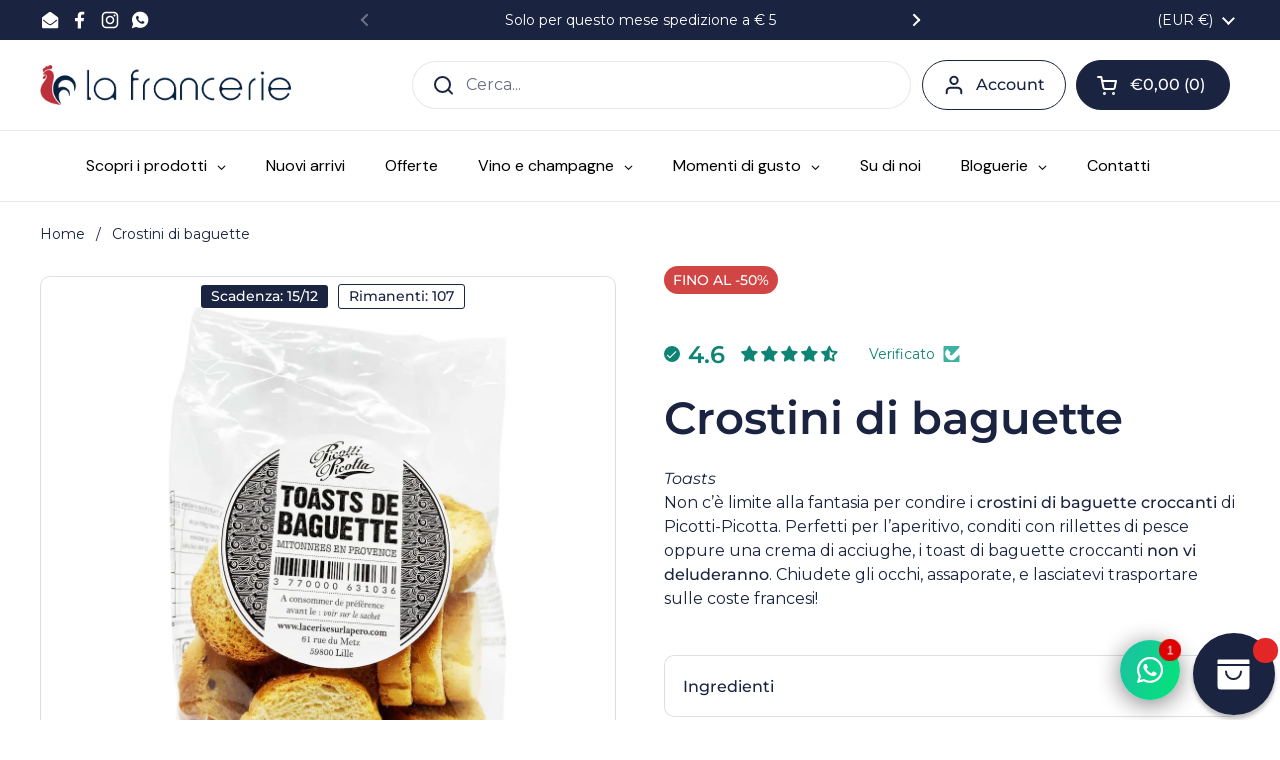

--- FILE ---
content_type: text/html; charset=utf-8
request_url: https://lafrancerie.com/products/crostini-di-baguette
body_size: 117590
content:
<!doctype html>
<html class="no-js" lang="it" dir="ltr">
<head>
  
    <style>
      #site-cart-sidebar, .site-cart-sidebar {
        display: none !important;
      }
    </style>

    <style>
      .disclaimer-message {
        font-size: 0.85rem;
        color: #b10000;
        margin-top: 0.75rem;
        background: #fff0f0;
        padding: 0.75rem;
        border-radius: 6px;
      }

      .disclaimer-button {
        display: inline-block;
        margin-top: 0.5rem;
        padding: 0.5rem 1rem;
        font-size: 0.85rem;
        background-color: #b10000;
        color: white;
        text-decoration: none;
        border-radius: 4px;
      }

      .disclaimer-button:hover {
        background-color: #8c0000;
      }
    </style>
  
    <script
    src="https://www.paypal.com/sdk/js?client-id=AbSZjf2oHHCPeIIlNw28Ep1AjQi8H6hG2WV3FXnfKaHaLftWN93Nc8bXwNU_AP3xfXh9BWnw0W8jY0LT&currency=EUR&components=messages"
    data-namespace="PayPalSDK">
    </script>
  
    <!-- Google Tag Manager -->
    <script>(function(w,d,s,l,i){w[l]=w[l]||[];w[l].push({'gtm.start':
    new Date().getTime(),event:'gtm.js'});var f=d.getElementsByTagName(s)[0],
    j=d.createElement(s),dl=l!='dataLayer'?'&l='+l:'';j.async=true;j.src=
    'https://www.googletagmanager.com/gtm.js?id='+i+dl;f.parentNode.insertBefore(j,f);
    })(window,document,'script','dataLayer','GTM-PZSR8L9P');</script>
    <!-- End Google Tag Manager -->

    <script type="text/javascript">
        (function(c,l,a,r,i,t,y){
            c[a]=c[a]||function(){(c[a].q=c[a].q||[]).push(arguments)};
            t=l.createElement(r);t.async=1;t.src="https://www.clarity.ms/tag/"+i;
            y=l.getElementsByTagName(r)[0];y.parentNode.insertBefore(t,y);
        })(window, document, "clarity", "script", "sgs0uszub0");
    </script>
 
<meta charset="utf-8">
    <meta http-equiv="X-UA-Compatible" content="IE=edge,chrome=1">
    <meta name="viewport" content="width=device-width, initial-scale=1.0, height=device-height, minimum-scale=1.0"><link rel="shortcut icon" href="//lafrancerie.com/cdn/shop/files/pittogramma.png?crop=center&height=48&v=1674825908&width=48" type="image/png" /><title>Crostini di baguette &ndash; La Francerie
</title><meta name="description" content="Non c’è limite alla fantasia per condire i toast di baguette croccanti di Picotti-Picotta. Perfetti per l’aperitivo, conditi con rillettes di pesce oppure una crema di acciughe, i toast di baguette croccanti non vi deluderanno. Chiudete gli occhi, assaporate, e lasciatevi trasportare sulle coste francesi!">

<meta property="og:site_name" content="La Francerie">
<meta property="og:url" content="https://lafrancerie.com/products/crostini-di-baguette">
<meta property="og:title" content="Crostini di baguette">
<meta property="og:type" content="product">
<meta property="og:description" content="Non c’è limite alla fantasia per condire i toast di baguette croccanti di Picotti-Picotta. Perfetti per l’aperitivo, conditi con rillettes di pesce oppure una crema di acciughe, i toast di baguette croccanti non vi deluderanno. Chiudete gli occhi, assaporate, e lasciatevi trasportare sulle coste francesi!"><meta property="og:image" content="http://lafrancerie.com/cdn/shop/files/lafrancerie88.webp?v=1682520715">
  <meta property="og:image:secure_url" content="https://lafrancerie.com/cdn/shop/files/lafrancerie88.webp?v=1682520715">
  <meta property="og:image:width" content="1164">
  <meta property="og:image:height" content="1164"><meta property="og:price:amount" content="2,25">
  <meta property="og:price:currency" content="EUR"><meta name="twitter:card" content="summary_large_image">
<meta name="twitter:title" content="Crostini di baguette">
<meta name="twitter:description" content="Non c’è limite alla fantasia per condire i toast di baguette croccanti di Picotti-Picotta. Perfetti per l’aperitivo, conditi con rillettes di pesce oppure una crema di acciughe, i toast di baguette croccanti non vi deluderanno. Chiudete gli occhi, assaporate, e lasciatevi trasportare sulle coste francesi!"><script type="application/ld+json">
  [
    {
      "@context": "https://schema.org",
      "@type": "WebSite",
      "name": "La Francerie",
      "url": "https:\/\/lafrancerie.com"
    },
    {
      "@context": "https://schema.org",
      "@type": "Organization",
      "name": "La Francerie",
      "url": "https:\/\/lafrancerie.com"
    }
  ]
</script>

<script type="application/ld+json">
{
  "@context": "http://schema.org",
  "@type": "BreadcrumbList",
  "itemListElement": [
    {
      "@type": "ListItem",
      "position": 1,
      "name": "Home",
      "item": "https://lafrancerie.com"
    },{
        "@type": "ListItem",
        "position": 2,
        "name": "Crostini di baguette",
        "item": "https://lafrancerie.com/products/crostini-di-baguette"
      }]
}
</script><script type="application/ld+json">{"@context":"http:\/\/schema.org\/","@id":"\/products\/crostini-di-baguette#product","@type":"ProductGroup","brand":{"@type":"Brand","name":"Picotti-Picotta"},"category":"Biscotti","description":"ToastsNon c’è limite alla fantasia per condire i crostini di baguette croccanti di Picotti-Picotta.  Perfetti per l’aperitivo, conditi con rillettes di pesce oppure una crema di acciughe, i toast di baguette croccanti non vi deluderanno. Chiudete gli occhi, assaporate, e lasciatevi trasportare sulle coste francesi!","hasVariant":[{"@id":"\/products\/crostini-di-baguette?variant=52187458339159#variant","@type":"Product","image":"https:\/\/lafrancerie.com\/cdn\/shop\/files\/lafrancerie88.webp?v=1682520715\u0026width=1920","mpn":"T75","name":"Crostini di baguette - Standard","offers":{"@id":"\/products\/crostini-di-baguette?variant=52187458339159#offer","@type":"Offer","availability":"http:\/\/schema.org\/InStock","price":"3.60","priceCurrency":"EUR","url":"https:\/\/lafrancerie.com\/products\/crostini-di-baguette?variant=52187458339159"},"sku":"LAFRAOOO8"},{"@id":"\/products\/crostini-di-baguette?variant=52187458371927#variant","@type":"Product","image":"https:\/\/lafrancerie.com\/cdn\/shop\/files\/lafrancerie88.webp?v=1682520715\u0026width=1920","name":"Crostini di baguette - 15\/12\/2025","offers":{"@id":"\/products\/crostini-di-baguette?variant=52187458371927#offer","@type":"Offer","availability":"http:\/\/schema.org\/InStock","price":"2.25","priceCurrency":"EUR","url":"https:\/\/lafrancerie.com\/products\/crostini-di-baguette?variant=52187458371927"},"sku":"LAFRAOOO8_BIS"}],"name":"Crostini di baguette","productGroupID":"8352867385687","url":"https:\/\/lafrancerie.com\/products\/crostini-di-baguette"}</script><link rel="canonical" href="https://lafrancerie.com/products/crostini-di-baguette">

  <link rel="preconnect" href="https://cdn.shopify.com"><link rel="preconnect" href="https://fonts.shopifycdn.com" crossorigin>
<link href="//lafrancerie.com/cdn/shop/t/10/assets/theme.css?v=35384787903773640541739913814" as="style" rel="preload"><link href="//lafrancerie.com/cdn/shop/t/10/assets/section-header.css?v=61491470916387437021739448398" as="style" rel="preload"><link href="//lafrancerie.com/cdn/shop/t/10/assets/section-main-product.css?v=24785894383258007001739187784" as="style" rel="preload">
	<link rel="preload" as="image" href="//lafrancerie.com/cdn/shop/files/lafrancerie88.webp?v=1682520715&width=480" imagesrcset="//lafrancerie.com/cdn/shop/files/lafrancerie88.webp?v=1682520715&width=240 240w,//lafrancerie.com/cdn/shop/files/lafrancerie88.webp?v=1682520715&width=360 360w,//lafrancerie.com/cdn/shop/files/lafrancerie88.webp?v=1682520715&width=420 420w,//lafrancerie.com/cdn/shop/files/lafrancerie88.webp?v=1682520715&width=480 480w,//lafrancerie.com/cdn/shop/files/lafrancerie88.webp?v=1682520715&width=640 640w,//lafrancerie.com/cdn/shop/files/lafrancerie88.webp?v=1682520715&width=840 840w,//lafrancerie.com/cdn/shop/files/lafrancerie88.webp?v=1682520715&width=1080 1080w" imagesizes="(max-width: 767px) calc(100vw - 20px), (max-width: 1360px) 50vw, calc(1360px / 2)">


<link rel="preload" href="//lafrancerie.com/cdn/fonts/montserrat/montserrat_n6.1326b3e84230700ef15b3a29fb520639977513e0.woff2" as="font" type="font/woff2" crossorigin>
<link rel="preload" href="//lafrancerie.com/cdn/fonts/montserrat/montserrat_n4.81949fa0ac9fd2021e16436151e8eaa539321637.woff2" as="font" type="font/woff2" crossorigin>
<style type="text/css">
@font-face {
  font-family: Montserrat;
  font-weight: 600;
  font-style: normal;
  font-display: swap;
  src: url("//lafrancerie.com/cdn/fonts/montserrat/montserrat_n6.1326b3e84230700ef15b3a29fb520639977513e0.woff2") format("woff2"),
       url("//lafrancerie.com/cdn/fonts/montserrat/montserrat_n6.652f051080eb14192330daceed8cd53dfdc5ead9.woff") format("woff");
}
@font-face {
  font-family: Montserrat;
  font-weight: 400;
  font-style: normal;
  font-display: swap;
  src: url("//lafrancerie.com/cdn/fonts/montserrat/montserrat_n4.81949fa0ac9fd2021e16436151e8eaa539321637.woff2") format("woff2"),
       url("//lafrancerie.com/cdn/fonts/montserrat/montserrat_n4.a6c632ca7b62da89c3594789ba828388aac693fe.woff") format("woff");
}
@font-face {
  font-family: Montserrat;
  font-weight: 500;
  font-style: normal;
  font-display: swap;
  src: url("//lafrancerie.com/cdn/fonts/montserrat/montserrat_n5.07ef3781d9c78c8b93c98419da7ad4fbeebb6635.woff2") format("woff2"),
       url("//lafrancerie.com/cdn/fonts/montserrat/montserrat_n5.adf9b4bd8b0e4f55a0b203cdd84512667e0d5e4d.woff") format("woff");
}
@font-face {
  font-family: Montserrat;
  font-weight: 400;
  font-style: italic;
  font-display: swap;
  src: url("//lafrancerie.com/cdn/fonts/montserrat/montserrat_i4.5a4ea298b4789e064f62a29aafc18d41f09ae59b.woff2") format("woff2"),
       url("//lafrancerie.com/cdn/fonts/montserrat/montserrat_i4.072b5869c5e0ed5b9d2021e4c2af132e16681ad2.woff") format("woff");
}




</style>
<style type="text/css">

  :root {

    /* Direction */
    --direction:ltr;

    /* Font variables */

    --font-stack-headings: Montserrat, sans-serif;
    --font-weight-headings: 600;
    --font-style-headings: normal;

    --font-stack-body: Montserrat, sans-serif;
    --font-weight-body: 400;--font-weight-body-bold: 500;--font-style-body: normal;--font-weight-buttons: var(--font-weight-body-bold);--font-weight-menu: var(--font-weight-body-bold);--base-headings-size: 64;
    --base-headings-line: 1.2;
    --base-headings-spacing: 0.0em;
    --base-body-size: 16;
    --base-body-line: 1.5;
    --base-body-spacing: 0.0em;

    --base-menu-size: 16;

    /* Color variables */

    --color-background-header: #ffffff;
    --color-secondary-background-header: rgba(26, 35, 63, 0.08);
    --color-opacity-background-header: rgba(255, 255, 255, 0);
    --color-text-header: #1a233f;
    --color-foreground-header: #ffffff;
    --color-accent-header: #ca142f;
    --color-foreground-accent-header: #ffffff;
    --color-borders-header: rgba(26, 35, 63, 0.1);

    --color-background-main: #ffffff;
    --color-secondary-background-main: rgba(26, 35, 63, 0.08);
    --color-third-background-main: rgba(26, 35, 63, 0.04);
    --color-fourth-background-main: rgba(26, 35, 63, 0.02);
    --color-opacity-background-main: rgba(255, 255, 255, 0);
    --color-text-main: #1a233f;
    --color-foreground-main: #ffffff;
    --color-secondary-text-main: rgba(26, 35, 63, 0.62);
    --color-accent-main: #ca142f;
    --color-foreground-accent-main: #ffffff;
    --color-borders-main: rgba(26, 35, 63, 0.15);

    --color-background-cards: #ffffff;
    --color-gradient-cards: ;
    --color-text-cards: #1a233f;
    --color-foreground-cards: #ffffff;
    --color-secondary-text-cards: rgba(26, 35, 63, 0.6);
    --color-accent-cards: #ca142f;
    --color-foreground-accent-cards: #ffffff;
    --color-borders-cards: #e1e1e1;

    --color-background-footer: #1a233f;
    --color-text-footer: #ffffff;
    --color-accent-footer: #ca142f;
    --color-borders-footer: rgba(255, 255, 255, 0.15);

    --color-borders-forms-primary: rgba(26, 35, 63, 0.3);
    --color-borders-forms-secondary: rgba(26, 35, 63, 0.6);

    /* Borders */

    --border-width-cards: 1px;
    --border-radius-cards: 10px;
    --border-width-buttons: 1px;
    --border-radius-buttons: 30px;
    --border-width-forms: 1px;
    --border-radius-forms: 5px;

    /* Shadows */
    --shadow-x-cards: 0px;
    --shadow-y-cards: 0px;
    --shadow-blur-cards: 0px;
    --color-shadow-cards: rgba(0,0,0,0);
    --shadow-x-buttons: 0px;
    --shadow-y-buttons: 0px;
    --shadow-blur-buttons: 0px;
    --color-shadow-buttons: rgba(0,0,0,0);

    /* Layout */

    --grid-gap-original-base: 26px;
    --theme-max-width: 1360px;
    --container-vertical-space-base: 80px;
    --image-fit-padding: 10%;

  }
  
    @media screen and (max-width: 767px) {
      :root {
        --border-radius-cards: clamp(8px, 5px, 10px);
      }
    }
  

  .facets__summary, #main select, .sidebar select, .modal-content select {
    background-image: url('data:image/svg+xml;utf8,<svg width="13" height="8" fill="none" xmlns="http://www.w3.org/2000/svg"><path d="M1.414.086 7.9 6.57 6.485 7.985 0 1.5 1.414.086Z" fill="%231a233f"/><path d="M12.985 1.515 6.5 8 5.085 6.586 11.571.101l1.414 1.414Z" fill="%231a233f"/></svg>');
  }

  .card .star-rating__stars {
    background-image: url('data:image/svg+xml;utf8,<svg width="20" height="13" viewBox="0 0 14 13" fill="none" xmlns="http://www.w3.org/2000/svg"><path d="m7 0 1.572 4.837h5.085l-4.114 2.99 1.572 4.836L7 9.673l-4.114 2.99 1.571-4.837-4.114-2.99h5.085L7 0Z" stroke="%231a233f" stroke-width="1"/></svg>');
  }
  .card .star-rating__stars-active {
    background-image: url('data:image/svg+xml;utf8,<svg width="20" height="13" viewBox="0 0 14 13" fill="none" xmlns="http://www.w3.org/2000/svg"><path d="m7 0 1.572 4.837h5.085l-4.114 2.99 1.572 4.836L7 9.673l-4.114 2.99 1.571-4.837-4.114-2.99h5.085L7 0Z" fill="%231a233f" stroke-width="0"/></svg>');
  }

  .star-rating__stars {
    background-image: url('data:image/svg+xml;utf8,<svg width="20" height="13" viewBox="0 0 14 13" fill="none" xmlns="http://www.w3.org/2000/svg"><path d="m7 0 1.572 4.837h5.085l-4.114 2.99 1.572 4.836L7 9.673l-4.114 2.99 1.571-4.837-4.114-2.99h5.085L7 0Z" stroke="%231a233f" stroke-width="1"/></svg>');
  }
  .star-rating__stars-active {
    background-image: url('data:image/svg+xml;utf8,<svg width="20" height="13" viewBox="0 0 14 13" fill="none" xmlns="http://www.w3.org/2000/svg"><path d="m7 0 1.572 4.837h5.085l-4.114 2.99 1.572 4.836L7 9.673l-4.114 2.99 1.571-4.837-4.114-2.99h5.085L7 0Z" fill="%231a233f" stroke-width="0"/></svg>');
  }

  .product-item {}</style>

<style id="root-height">
  :root {
    --window-height: 100vh;
  }
</style><link href="//lafrancerie.com/cdn/shop/t/10/assets/theme.css?v=35384787903773640541739913814" rel="stylesheet" type="text/css" media="all" />
  <link href="//lafrancerie.com/cdn/shop/t/10/assets/custom.css?v=171770132840699770281764528150" rel="stylesheet" type="text/css" media="all" />

	<script>window.performance && window.performance.mark && window.performance.mark('shopify.content_for_header.start');</script><meta name="facebook-domain-verification" content="hf4yriemrhz0eumh6scg2vo0lc21x7">
<meta id="shopify-digital-wallet" name="shopify-digital-wallet" content="/71233470781/digital_wallets/dialog">
<meta name="shopify-checkout-api-token" content="0c195e6c02f73a9e598ff1e3fbf80ed2">
<meta id="in-context-paypal-metadata" data-shop-id="71233470781" data-venmo-supported="false" data-environment="production" data-locale="it_IT" data-paypal-v4="true" data-currency="EUR">
<link rel="alternate" type="application/json+oembed" href="https://lafrancerie.com/products/crostini-di-baguette.oembed">
<script async="async" src="/checkouts/internal/preloads.js?locale=it-IT"></script>
<link rel="preconnect" href="https://shop.app" crossorigin="anonymous">
<script async="async" src="https://shop.app/checkouts/internal/preloads.js?locale=it-IT&shop_id=71233470781" crossorigin="anonymous"></script>
<script id="apple-pay-shop-capabilities" type="application/json">{"shopId":71233470781,"countryCode":"IT","currencyCode":"EUR","merchantCapabilities":["supports3DS"],"merchantId":"gid:\/\/shopify\/Shop\/71233470781","merchantName":"La Francerie","requiredBillingContactFields":["postalAddress","email","phone"],"requiredShippingContactFields":["postalAddress","email","phone"],"shippingType":"shipping","supportedNetworks":["visa","maestro","masterCard","amex"],"total":{"type":"pending","label":"La Francerie","amount":"1.00"},"shopifyPaymentsEnabled":true,"supportsSubscriptions":true}</script>
<script id="shopify-features" type="application/json">{"accessToken":"0c195e6c02f73a9e598ff1e3fbf80ed2","betas":["rich-media-storefront-analytics"],"domain":"lafrancerie.com","predictiveSearch":true,"shopId":71233470781,"locale":"it"}</script>
<script>var Shopify = Shopify || {};
Shopify.shop = "lafrancerie.myshopify.com";
Shopify.locale = "it";
Shopify.currency = {"active":"EUR","rate":"1.0"};
Shopify.country = "IT";
Shopify.theme = {"name":"V4 La Francerie","id":178655854935,"schema_name":"Local","schema_version":"2.6.0","theme_store_id":1651,"role":"main"};
Shopify.theme.handle = "null";
Shopify.theme.style = {"id":null,"handle":null};
Shopify.cdnHost = "lafrancerie.com/cdn";
Shopify.routes = Shopify.routes || {};
Shopify.routes.root = "/";</script>
<script type="module">!function(o){(o.Shopify=o.Shopify||{}).modules=!0}(window);</script>
<script>!function(o){function n(){var o=[];function n(){o.push(Array.prototype.slice.apply(arguments))}return n.q=o,n}var t=o.Shopify=o.Shopify||{};t.loadFeatures=n(),t.autoloadFeatures=n()}(window);</script>
<script>
  window.ShopifyPay = window.ShopifyPay || {};
  window.ShopifyPay.apiHost = "shop.app\/pay";
  window.ShopifyPay.redirectState = null;
</script>
<script id="shop-js-analytics" type="application/json">{"pageType":"product"}</script>
<script defer="defer" async type="module" src="//lafrancerie.com/cdn/shopifycloud/shop-js/modules/v2/client.init-shop-cart-sync_J_D_oU2-.it.esm.js"></script>
<script defer="defer" async type="module" src="//lafrancerie.com/cdn/shopifycloud/shop-js/modules/v2/chunk.common_BV8fZAz3.esm.js"></script>
<script type="module">
  await import("//lafrancerie.com/cdn/shopifycloud/shop-js/modules/v2/client.init-shop-cart-sync_J_D_oU2-.it.esm.js");
await import("//lafrancerie.com/cdn/shopifycloud/shop-js/modules/v2/chunk.common_BV8fZAz3.esm.js");

  window.Shopify.SignInWithShop?.initShopCartSync?.({"fedCMEnabled":true,"windoidEnabled":true});

</script>
<script>
  window.Shopify = window.Shopify || {};
  if (!window.Shopify.featureAssets) window.Shopify.featureAssets = {};
  window.Shopify.featureAssets['shop-js'] = {"shop-cart-sync":["modules/v2/client.shop-cart-sync_CnV3DpDz.it.esm.js","modules/v2/chunk.common_BV8fZAz3.esm.js"],"init-fed-cm":["modules/v2/client.init-fed-cm_DHFFeV_C.it.esm.js","modules/v2/chunk.common_BV8fZAz3.esm.js"],"init-shop-email-lookup-coordinator":["modules/v2/client.init-shop-email-lookup-coordinator_Dxp_oAdf.it.esm.js","modules/v2/chunk.common_BV8fZAz3.esm.js"],"shop-cash-offers":["modules/v2/client.shop-cash-offers_DaRJys4N.it.esm.js","modules/v2/chunk.common_BV8fZAz3.esm.js","modules/v2/chunk.modal_DkkyY8lU.esm.js"],"init-shop-cart-sync":["modules/v2/client.init-shop-cart-sync_J_D_oU2-.it.esm.js","modules/v2/chunk.common_BV8fZAz3.esm.js"],"init-windoid":["modules/v2/client.init-windoid_Ck59CLf2.it.esm.js","modules/v2/chunk.common_BV8fZAz3.esm.js"],"shop-toast-manager":["modules/v2/client.shop-toast-manager_lPcGmglq.it.esm.js","modules/v2/chunk.common_BV8fZAz3.esm.js"],"pay-button":["modules/v2/client.pay-button_D7-VpqRn.it.esm.js","modules/v2/chunk.common_BV8fZAz3.esm.js"],"shop-button":["modules/v2/client.shop-button_BjgISrh5.it.esm.js","modules/v2/chunk.common_BV8fZAz3.esm.js"],"shop-login-button":["modules/v2/client.shop-login-button_CNBwUN3x.it.esm.js","modules/v2/chunk.common_BV8fZAz3.esm.js","modules/v2/chunk.modal_DkkyY8lU.esm.js"],"avatar":["modules/v2/client.avatar_BTnouDA3.it.esm.js"],"shop-follow-button":["modules/v2/client.shop-follow-button_CZJyPbjV.it.esm.js","modules/v2/chunk.common_BV8fZAz3.esm.js","modules/v2/chunk.modal_DkkyY8lU.esm.js"],"init-customer-accounts-sign-up":["modules/v2/client.init-customer-accounts-sign-up_CSsxFFQu.it.esm.js","modules/v2/client.shop-login-button_CNBwUN3x.it.esm.js","modules/v2/chunk.common_BV8fZAz3.esm.js","modules/v2/chunk.modal_DkkyY8lU.esm.js"],"init-shop-for-new-customer-accounts":["modules/v2/client.init-shop-for-new-customer-accounts_BRUGjW-W.it.esm.js","modules/v2/client.shop-login-button_CNBwUN3x.it.esm.js","modules/v2/chunk.common_BV8fZAz3.esm.js","modules/v2/chunk.modal_DkkyY8lU.esm.js"],"init-customer-accounts":["modules/v2/client.init-customer-accounts_BXpIF47Z.it.esm.js","modules/v2/client.shop-login-button_CNBwUN3x.it.esm.js","modules/v2/chunk.common_BV8fZAz3.esm.js","modules/v2/chunk.modal_DkkyY8lU.esm.js"],"checkout-modal":["modules/v2/client.checkout-modal_C2dwORHO.it.esm.js","modules/v2/chunk.common_BV8fZAz3.esm.js","modules/v2/chunk.modal_DkkyY8lU.esm.js"],"lead-capture":["modules/v2/client.lead-capture_B_fX_jPv.it.esm.js","modules/v2/chunk.common_BV8fZAz3.esm.js","modules/v2/chunk.modal_DkkyY8lU.esm.js"],"shop-login":["modules/v2/client.shop-login_DRrdevzp.it.esm.js","modules/v2/chunk.common_BV8fZAz3.esm.js","modules/v2/chunk.modal_DkkyY8lU.esm.js"],"payment-terms":["modules/v2/client.payment-terms_bQ6fKe1x.it.esm.js","modules/v2/chunk.common_BV8fZAz3.esm.js","modules/v2/chunk.modal_DkkyY8lU.esm.js"]};
</script>
<script>(function() {
  var isLoaded = false;
  function asyncLoad() {
    if (isLoaded) return;
    isLoaded = true;
    var urls = ["\/\/cdn.shopify.com\/proxy\/2f98b679f4050c2ab4a1655b6481b70a647d159d3e516c323452cb2c2834dcc6\/d2bpaq1lm3qrzx.cloudfront.net\/script.js?shop=lafrancerie.myshopify.com\u0026sp-cache-control=cHVibGljLCBtYXgtYWdlPTkwMA","https:\/\/widgets.automizely.com\/reviews\/v1\/sdk.js?connection_id=01f6be4e362f4537bfe89dfdf7b12e03\u0026mapped_org_id=fe2728e21bd38100f4194a453f5be835_v1\u0026oid=3bde465695254c21a09fd5aee8c5b601\u0026shop=lafrancerie.myshopify.com","https:\/\/cdn-app.cart-bot.net\/public\/js\/append.js?shop=lafrancerie.myshopify.com"];
    for (var i = 0; i < urls.length; i++) {
      var s = document.createElement('script');
      s.type = 'text/javascript';
      s.async = true;
      s.src = urls[i];
      var x = document.getElementsByTagName('script')[0];
      x.parentNode.insertBefore(s, x);
    }
  };
  if(window.attachEvent) {
    window.attachEvent('onload', asyncLoad);
  } else {
    window.addEventListener('load', asyncLoad, false);
  }
})();</script>
<script id="__st">var __st={"a":71233470781,"offset":3600,"reqid":"443a4fc0-7525-4db3-8090-3948db4d3512-1764536960","pageurl":"lafrancerie.com\/products\/crostini-di-baguette","u":"8e1f54632b70","p":"product","rtyp":"product","rid":8352867385687};</script>
<script>window.ShopifyPaypalV4VisibilityTracking = true;</script>
<script id="captcha-bootstrap">!function(){'use strict';const t='contact',e='account',n='new_comment',o=[[t,t],['blogs',n],['comments',n],[t,'customer']],c=[[e,'customer_login'],[e,'guest_login'],[e,'recover_customer_password'],[e,'create_customer']],r=t=>t.map((([t,e])=>`form[action*='/${t}']:not([data-nocaptcha='true']) input[name='form_type'][value='${e}']`)).join(','),a=t=>()=>t?[...document.querySelectorAll(t)].map((t=>t.form)):[];function s(){const t=[...o],e=r(t);return a(e)}const i='password',u='form_key',d=['recaptcha-v3-token','g-recaptcha-response','h-captcha-response',i],f=()=>{try{return window.sessionStorage}catch{return}},m='__shopify_v',_=t=>t.elements[u];function p(t,e,n=!1){try{const o=window.sessionStorage,c=JSON.parse(o.getItem(e)),{data:r}=function(t){const{data:e,action:n}=t;return t[m]||n?{data:e,action:n}:{data:t,action:n}}(c);for(const[e,n]of Object.entries(r))t.elements[e]&&(t.elements[e].value=n);n&&o.removeItem(e)}catch(o){console.error('form repopulation failed',{error:o})}}const l='form_type',E='cptcha';function T(t){t.dataset[E]=!0}const w=window,h=w.document,L='Shopify',v='ce_forms',y='captcha';let A=!1;((t,e)=>{const n=(g='f06e6c50-85a8-45c8-87d0-21a2b65856fe',I='https://cdn.shopify.com/shopifycloud/storefront-forms-hcaptcha/ce_storefront_forms_captcha_hcaptcha.v1.5.2.iife.js',D={infoText:'Protetto da hCaptcha',privacyText:'Privacy',termsText:'Termini'},(t,e,n)=>{const o=w[L][v],c=o.bindForm;if(c)return c(t,g,e,D).then(n);var r;o.q.push([[t,g,e,D],n]),r=I,A||(h.body.append(Object.assign(h.createElement('script'),{id:'captcha-provider',async:!0,src:r})),A=!0)});var g,I,D;w[L]=w[L]||{},w[L][v]=w[L][v]||{},w[L][v].q=[],w[L][y]=w[L][y]||{},w[L][y].protect=function(t,e){n(t,void 0,e),T(t)},Object.freeze(w[L][y]),function(t,e,n,w,h,L){const[v,y,A,g]=function(t,e,n){const i=e?o:[],u=t?c:[],d=[...i,...u],f=r(d),m=r(i),_=r(d.filter((([t,e])=>n.includes(e))));return[a(f),a(m),a(_),s()]}(w,h,L),I=t=>{const e=t.target;return e instanceof HTMLFormElement?e:e&&e.form},D=t=>v().includes(t);t.addEventListener('submit',(t=>{const e=I(t);if(!e)return;const n=D(e)&&!e.dataset.hcaptchaBound&&!e.dataset.recaptchaBound,o=_(e),c=g().includes(e)&&(!o||!o.value);(n||c)&&t.preventDefault(),c&&!n&&(function(t){try{if(!f())return;!function(t){const e=f();if(!e)return;const n=_(t);if(!n)return;const o=n.value;o&&e.removeItem(o)}(t);const e=Array.from(Array(32),(()=>Math.random().toString(36)[2])).join('');!function(t,e){_(t)||t.append(Object.assign(document.createElement('input'),{type:'hidden',name:u})),t.elements[u].value=e}(t,e),function(t,e){const n=f();if(!n)return;const o=[...t.querySelectorAll(`input[type='${i}']`)].map((({name:t})=>t)),c=[...d,...o],r={};for(const[a,s]of new FormData(t).entries())c.includes(a)||(r[a]=s);n.setItem(e,JSON.stringify({[m]:1,action:t.action,data:r}))}(t,e)}catch(e){console.error('failed to persist form',e)}}(e),e.submit())}));const S=(t,e)=>{t&&!t.dataset[E]&&(n(t,e.some((e=>e===t))),T(t))};for(const o of['focusin','change'])t.addEventListener(o,(t=>{const e=I(t);D(e)&&S(e,y())}));const B=e.get('form_key'),M=e.get(l),P=B&&M;t.addEventListener('DOMContentLoaded',(()=>{const t=y();if(P)for(const e of t)e.elements[l].value===M&&p(e,B);[...new Set([...A(),...v().filter((t=>'true'===t.dataset.shopifyCaptcha))])].forEach((e=>S(e,t)))}))}(h,new URLSearchParams(w.location.search),n,t,e,['guest_login'])})(!0,!0)}();</script>
<script integrity="sha256-52AcMU7V7pcBOXWImdc/TAGTFKeNjmkeM1Pvks/DTgc=" data-source-attribution="shopify.loadfeatures" defer="defer" src="//lafrancerie.com/cdn/shopifycloud/storefront/assets/storefront/load_feature-81c60534.js" crossorigin="anonymous"></script>
<script crossorigin="anonymous" defer="defer" src="//lafrancerie.com/cdn/shopifycloud/storefront/assets/shopify_pay/storefront-65b4c6d7.js?v=20250812"></script>
<script data-source-attribution="shopify.dynamic_checkout.dynamic.init">var Shopify=Shopify||{};Shopify.PaymentButton=Shopify.PaymentButton||{isStorefrontPortableWallets:!0,init:function(){window.Shopify.PaymentButton.init=function(){};var t=document.createElement("script");t.src="https://lafrancerie.com/cdn/shopifycloud/portable-wallets/latest/portable-wallets.it.js",t.type="module",document.head.appendChild(t)}};
</script>
<script data-source-attribution="shopify.dynamic_checkout.buyer_consent">
  function portableWalletsHideBuyerConsent(e){var t=document.getElementById("shopify-buyer-consent"),n=document.getElementById("shopify-subscription-policy-button");t&&n&&(t.classList.add("hidden"),t.setAttribute("aria-hidden","true"),n.removeEventListener("click",e))}function portableWalletsShowBuyerConsent(e){var t=document.getElementById("shopify-buyer-consent"),n=document.getElementById("shopify-subscription-policy-button");t&&n&&(t.classList.remove("hidden"),t.removeAttribute("aria-hidden"),n.addEventListener("click",e))}window.Shopify?.PaymentButton&&(window.Shopify.PaymentButton.hideBuyerConsent=portableWalletsHideBuyerConsent,window.Shopify.PaymentButton.showBuyerConsent=portableWalletsShowBuyerConsent);
</script>
<script>
  function portableWalletsCleanup(e){e&&e.src&&console.error("Failed to load portable wallets script "+e.src);var t=document.querySelectorAll("shopify-accelerated-checkout .shopify-payment-button__skeleton, shopify-accelerated-checkout-cart .wallet-cart-button__skeleton"),e=document.getElementById("shopify-buyer-consent");for(let e=0;e<t.length;e++)t[e].remove();e&&e.remove()}function portableWalletsNotLoadedAsModule(e){e instanceof ErrorEvent&&"string"==typeof e.message&&e.message.includes("import.meta")&&"string"==typeof e.filename&&e.filename.includes("portable-wallets")&&(window.removeEventListener("error",portableWalletsNotLoadedAsModule),window.Shopify.PaymentButton.failedToLoad=e,"loading"===document.readyState?document.addEventListener("DOMContentLoaded",window.Shopify.PaymentButton.init):window.Shopify.PaymentButton.init())}window.addEventListener("error",portableWalletsNotLoadedAsModule);
</script>

<script type="module" src="https://lafrancerie.com/cdn/shopifycloud/portable-wallets/latest/portable-wallets.it.js" onError="portableWalletsCleanup(this)" crossorigin="anonymous"></script>
<script nomodule>
  document.addEventListener("DOMContentLoaded", portableWalletsCleanup);
</script>

<link id="shopify-accelerated-checkout-styles" rel="stylesheet" media="screen" href="https://lafrancerie.com/cdn/shopifycloud/portable-wallets/latest/accelerated-checkout-backwards-compat.css" crossorigin="anonymous">
<style id="shopify-accelerated-checkout-cart">
        #shopify-buyer-consent {
  margin-top: 1em;
  display: inline-block;
  width: 100%;
}

#shopify-buyer-consent.hidden {
  display: none;
}

#shopify-subscription-policy-button {
  background: none;
  border: none;
  padding: 0;
  text-decoration: underline;
  font-size: inherit;
  cursor: pointer;
}

#shopify-subscription-policy-button::before {
  box-shadow: none;
}

      </style>

<script>window.performance && window.performance.mark && window.performance.mark('shopify.content_for_header.end');</script>

  <script>
    const rbi = [];
    const ribSetSize = (img) => {
      if ( img.offsetWidth / img.dataset.ratio < img.offsetHeight ) {
        img.setAttribute('sizes', `${Math.ceil(img.offsetHeight * img.dataset.ratio)}px`);
      } else {
        img.setAttribute('sizes', `${Math.ceil(img.offsetWidth)}px`);
      }
    }
    const debounce = (fn, wait) => {
      let t;
      return (...args) => {
        clearTimeout(t);
        t = setTimeout(() => fn.apply(this, args), wait);
      };
    }
    window.KEYCODES = {
      TAB: 9,
      ESC: 27,
      DOWN: 40,
      RIGHT: 39,
      UP: 38,
      LEFT: 37,
      RETURN: 13
    };
    window.addEventListener('resize', debounce(()=>{
      for ( let img of rbi ) {
        ribSetSize(img);
      }
    }, 250));
  </script><noscript>
    <link rel="stylesheet" href="//lafrancerie.com/cdn/shop/t/10/assets/theme-noscript.css?v=42099867224588620941739187784">
  </noscript>

    <noscript>
      <link rel="stylesheet" href="//lafrancerie.com/cdn/shop/t/10/assets/theme-noscript.css?v=42099867224588620941739187784">
    
    </noscript>
    <meta name="facebook-domain-verification" content="ce8d4xvnvj6rqwnswt5g0jk2xn6ggl" />
    <meta name="google-site-verification" content="OCq-UQgbXlyzAWuBYyvcMsZkbRWdcRQ9b3owE9tR_ek" />
    
  <!-- IUBENDA CODE -->
    <script type="text/javascript">
    var _iub = _iub || [];
    _iub.csConfiguration = {"askConsentAtCookiePolicyUpdate":true,"floatingPreferencesButtonDisplay":"bottom-left","perPurposeConsent":true,"siteId":3123401,"cookiePolicyId":72208690,"lang":"it", "banner":{ "acceptButtonColor":"#1A233F","acceptButtonDisplay":true,"backgroundColor":"#FFFFFF","closeButtonDisplay":false,"customizeButtonColor":"#1A233F","customizeButtonDisplay":true,"explicitWithdrawal":true,"listPurposes":true,"linksColor":"#CA142F","position":"bottom","rejectButtonColor":"#1A233F","rejectButtonDisplay":true,"showPurposesToggles":true,"textColor":"#1A233F" }};
    </script>
    <script type="text/javascript" src="//cdn.iubenda.com/cs/iubenda_cs.js" charset="UTF-8" async></script>
    <!-- IUBENDA CODE FINISH -->
  
    <!-- Hotjar Tracking Code for La Francerie -->
  <script>
    (function(h,o,t,j,a,r){
      h.hj=h.hj||function(){(h.hj.q=h.hj.q||[]).push(arguments)};
      h._hjSettings={hjid:3504355,hjsv:6};
      a=o.getElementsByTagName('head')[0];
      r=o.createElement('script');r.async=1;
      r.src=t+h._hjSettings.hjid+j+h._hjSettings.hjsv;
      a.appendChild(r);
    })(window,document,'https://static.hotjar.com/c/hotjar-','.js?sv=');
  </script>
  <!-- Hotjar Tracking Code for La Francerie End -->
  
  <!-- Google Tag Manager -->
  <script>(function(w,d,s,l,i){w[l]=w[l]||[];w[l].push({'gtm.start':
  new Date().getTime(),event:'gtm.js'});var f=d.getElementsByTagName(s)[0],
  j=d.createElement(s),dl=l!='dataLayer'?'&l='+l:'';j.async=true;j.src=
  'https://www.googletagmanager.com/gtm.js?id='+i+dl;f.parentNode.insertBefore(j,f);
  })(window,document,'script','dataLayer','GTM-58D582K');</script>
  <!-- End Google Tag Manager -->
  
  <!-- TrustBox script -->
  <script type="text/javascript" src="//widget.trustpilot.com/bootstrap/v5/tp.widget.bootstrap.min.js" async></script>
  <!-- End TrustBox script -->

  <script src="//lafrancerie.com/cdn/shop/t/10/assets/timesact.js?v=86173887327911652131739202221" defer="defer"></script>

<!-- BEGIN app block: shopify://apps/judge-me-reviews/blocks/judgeme_core/61ccd3b1-a9f2-4160-9fe9-4fec8413e5d8 --><!-- Start of Judge.me Core -->




<link rel="dns-prefetch" href="https://cdnwidget.judge.me">
<link rel="dns-prefetch" href="https://cdn.judge.me">
<link rel="dns-prefetch" href="https://cdn1.judge.me">
<link rel="dns-prefetch" href="https://api.judge.me">

<script data-cfasync='false' class='jdgm-settings-script'>window.jdgmSettings={"pagination":5,"disable_web_reviews":false,"badge_no_review_text":"Nessuna recensione","badge_n_reviews_text":"{{ n }} recensione/recensioni","hide_badge_preview_if_no_reviews":true,"badge_hide_text":false,"enforce_center_preview_badge":false,"widget_title":"Recensioni Clienti","widget_open_form_text":"Scrivi una recensione","widget_close_form_text":"Annulla recensione","widget_refresh_page_text":"Aggiorna pagina","widget_summary_text":"Basato su {{ number_of_reviews }} recensione/recensioni","widget_no_review_text":"Sii il primo a scrivere una recensione","widget_name_field_text":"Nome visualizzato","widget_verified_name_field_text":"Nome Verificato (pubblico)","widget_name_placeholder_text":"Nome visualizzato","widget_required_field_error_text":"Questo campo è obbligatorio.","widget_email_field_text":"Indirizzo email","widget_verified_email_field_text":"Email Verificata (privata, non può essere modificata)","widget_email_placeholder_text":"Il tuo indirizzo email","widget_email_field_error_text":"Inserisci un indirizzo email valido.","widget_rating_field_text":"Valutazione","widget_review_title_field_text":"Titolo Recensione","widget_review_title_placeholder_text":"Dai un titolo alla tua recensione","widget_review_body_field_text":"Contenuto della recensione","widget_review_body_placeholder_text":"Inizia a scrivere qui...","widget_pictures_field_text":"Foto/Video (opzionale)","widget_submit_review_text":"Invia Recensione","widget_submit_verified_review_text":"Invia Recensione Verificata","widget_submit_success_msg_with_auto_publish":"Grazie! Aggiorna la pagina tra qualche momento per vedere la tua recensione. Puoi rimuovere o modificare la tua recensione accedendo a \u003ca href='https://judge.me/login' target='_blank' rel='nofollow noopener'\u003eJudge.me\u003c/a\u003e","widget_submit_success_msg_no_auto_publish":"Grazie! La tua recensione sarà pubblicata non appena approvata dall'amministratore del negozio. Puoi rimuovere o modificare la tua recensione accedendo a \u003ca href='https://judge.me/login' target='_blank' rel='nofollow noopener'\u003eJudge.me\u003c/a\u003e","widget_show_default_reviews_out_of_total_text":"Visualizzazione di {{ n_reviews_shown }} su {{ n_reviews }} recensioni.","widget_show_all_link_text":"Mostra tutte","widget_show_less_link_text":"Mostra meno","widget_author_said_text":"{{ reviewer_name }} ha detto:","widget_days_text":"{{ n }} giorni fa","widget_weeks_text":"{{ n }} settimana/settimane fa","widget_months_text":"{{ n }} mese/mesi fa","widget_years_text":"{{ n }} anno/anni fa","widget_yesterday_text":"Ieri","widget_today_text":"Oggi","widget_replied_text":"\u003e\u003e {{ shop_name }} ha risposto:","widget_read_more_text":"Leggi di più","widget_rating_filter_see_all_text":"Vedi tutte le recensioni","widget_sorting_most_recent_text":"Più Recenti","widget_sorting_highest_rating_text":"Valutazione Più Alta","widget_sorting_lowest_rating_text":"Valutazione Più Bassa","widget_sorting_with_pictures_text":"Solo Foto","widget_sorting_most_helpful_text":"Più Utili","widget_open_question_form_text":"Fai una domanda","widget_reviews_subtab_text":"Recensioni","widget_questions_subtab_text":"Domande","widget_question_label_text":"Domanda","widget_answer_label_text":"Risposta","widget_question_placeholder_text":"Scrivi la tua domanda qui","widget_submit_question_text":"Invia Domanda","widget_question_submit_success_text":"Grazie per la tua domanda! Ti avviseremo quando riceverà una risposta.","verified_badge_text":"Verificato","verified_badge_placement":"left-of-reviewer-name","widget_hide_border":false,"widget_social_share":false,"all_reviews_include_out_of_store_products":true,"all_reviews_out_of_store_text":"(fuori dal negozio)","all_reviews_product_name_prefix_text":"su","enable_review_pictures":true,"widget_product_reviews_subtab_text":"Recensioni Prodotto","widget_shop_reviews_subtab_text":"Recensioni Negozio","widget_write_a_store_review_text":"Scrivi una Recensione del Negozio","widget_other_languages_heading":"Recensioni in Altre Lingue","widget_translate_review_text":"Traduci recensione in {{ language }}","widget_translating_review_text":"Traduzione in corso...","widget_show_original_translation_text":"Mostra originale ({{ language }})","widget_translate_review_failed_text":"Impossibile tradurre la recensione.","widget_translate_review_retry_text":"Riprova","widget_translate_review_try_again_later_text":"Riprova più tardi","widget_sorting_pictures_first_text":"Prima le Foto","floating_tab_button_name":"★ Recensioni","floating_tab_title":"Lasciamo parlare i clienti per noi","floating_tab_url":"","floating_tab_url_enabled":false,"all_reviews_text_badge_text":"I clienti ci valutano {{ shop.metafields.judgeme.all_reviews_rating | round: 1 }}/5 basato su {{ shop.metafields.judgeme.all_reviews_count }} recensioni.","all_reviews_text_badge_text_branded_style":"{{ shop.metafields.judgeme.all_reviews_rating | round: 1 }} su 5 stelle basato su {{ shop.metafields.judgeme.all_reviews_count }} recensioni","all_reviews_text_badge_url":"","all_reviews_text_style":"branded","featured_carousel_title":"Lasciamo parlare i clienti per noi","featured_carousel_count_text":"da {{ n }} recensioni","featured_carousel_url":"","featured_carousel_arrows_on_the_sides":true,"featured_carousel_width":97,"verified_count_badge_url":"","picture_reminder_submit_button":"Upload Pictures","widget_sorting_videos_first_text":"Prima i Video","widget_review_pending_text":"In attesa","featured_carousel_items_for_large_screen":4,"remove_microdata_snippet":true,"preview_badge_no_question_text":"Nessuna domanda","preview_badge_n_question_text":"{{ number_of_questions }} domanda/domande","widget_search_bar_placeholder":"Cerca recensioni","widget_sorting_verified_only_text":"Solo verificate","featured_carousel_verified_badge_enable":true,"featured_carousel_more_reviews_button_text":"Leggi più recensioni","featured_carousel_view_product_button_text":"Visualizza prodotto","all_reviews_page_load_more_text":"Carica Altre Recensioni","widget_advanced_speed_features":5,"widget_public_name_text":"visualizzato pubblicamente come","default_reviewer_name_has_non_latin":true,"widget_reviewer_anonymous":"Anonimo","medals_widget_title":"Medaglie Recensioni Judge.me","widget_invalid_yt_video_url_error_text":"Non è un URL di video di YouTube","widget_max_length_field_error_text":"Inserisci al massimo {0} caratteri.","widget_verified_by_shop_text":"Verificato dal Negozio","widget_load_with_code_splitting":true,"widget_ugc_title":"Fatto da noi, Condiviso da te","widget_ugc_subtitle":"Taggaci per vedere la tua foto in evidenza nella nostra pagina","widget_ugc_primary_button_text":"Acquista Ora","widget_ugc_secondary_button_text":"Carica Altro","widget_ugc_reviews_button_text":"Visualizza Recensioni","widget_summary_average_rating_text":"{{ average_rating }} su 5","widget_media_grid_title":"Foto e video dei clienti","widget_media_grid_see_more_text":"Vedi altro","widget_verified_by_judgeme_text":"Verificato da Judge.me","widget_verified_by_judgeme_text_in_store_medals":"Verificato da Judge.me","widget_media_field_exceed_quantity_message":"Spiacenti, possiamo accettare solo {{ max_media }} per una recensione.","widget_media_field_exceed_limit_message":"{{ file_name }} è troppo grande, seleziona un {{ media_type }} inferiore a {{ size_limit }}MB.","widget_review_submitted_text":"Recensione Inviata!","widget_question_submitted_text":"Domanda Inviata!","widget_close_form_text_question":"Annulla","widget_write_your_answer_here_text":"Scrivi la tua risposta qui","widget_enabled_branded_link":true,"widget_show_collected_by_judgeme":true,"widget_collected_by_judgeme_text":"raccolto da Judge.me","widget_load_more_text":"Carica Altri","widget_full_review_text":"Recensione Completa","widget_read_more_reviews_text":"Leggi Più Recensioni","widget_read_questions_text":"Leggi Domande","widget_questions_and_answers_text":"Domande e Risposte","widget_verified_by_text":"Verificato da","widget_verified_text":"Verificato","widget_number_of_reviews_text":"{{ number_of_reviews }} recensioni","widget_back_button_text":"Indietro","widget_next_button_text":"Avanti","widget_custom_forms_filter_button":"Filtri","custom_forms_style":"vertical","how_reviews_are_collected":"Come vengono raccolte le recensioni?","widget_gdpr_statement":"Come utilizziamo i tuoi dati: Ti contatteremo solo riguardo alla recensione che hai lasciato, e solo se necessario. Inviando la tua recensione, accetti i \u003ca href='https://judge.me/terms' target='_blank' rel='nofollow noopener'\u003etermini\u003c/a\u003e, le politiche sulla \u003ca href='https://judge.me/privacy' target='_blank' rel='nofollow noopener'\u003eprivacy\u003c/a\u003e e sul \u003ca href='https://judge.me/content-policy' target='_blank' rel='nofollow noopener'\u003econtenuto\u003c/a\u003e di Judge.me.","review_snippet_widget_round_border_style":true,"review_snippet_widget_card_color":"#FFFFFF","review_snippet_widget_slider_arrows_background_color":"#FFFFFF","review_snippet_widget_slider_arrows_color":"#000000","review_snippet_widget_star_color":"#108474","all_reviews_product_variant_label_text":"Variante: ","widget_show_verified_branding":true,"redirect_reviewers_invited_via_email":"review_widget","review_content_screen_title_text":"Come valuteresti questo prodotto?","review_content_introduction_text":"Ci piacerebbe se condividessi qualcosa sulla tua esperienza.","one_star_review_guidance_text":"Pessimo","five_star_review_guidance_text":"Ottimo","customer_information_screen_title_text":"Su di te","customer_information_introduction_text":"Per favore, raccontaci di più su di te.","custom_questions_screen_title_text":"La tua esperienza in dettaglio","custom_questions_introduction_text":"Ecco alcune domande per aiutarci a capire meglio la tua esperienza.","review_submitted_screen_title_text":"Grazie per la tua recensione!","review_submitted_screen_thank_you_text":"La stiamo elaborando e apparirà presto nel negozio.","review_submitted_screen_email_verification_text":"Per favore conferma il tuo indirizzo email cliccando sul link che ti abbiamo appena inviato. Questo ci aiuta a mantenere le recensioni autentiche.","review_submitted_request_store_review_text":"Vorresti condividere la tua esperienza di acquisto con noi?","review_submitted_review_other_products_text":"Vorresti recensire questi prodotti?","reviewer_media_screen_title_picture_text":"Condividi una foto","reviewer_media_introduction_picture_text":"Carica una foto per supportare la tua recensione.","reviewer_media_screen_title_video_text":"Condividi un video","reviewer_media_introduction_video_text":"Carica un video per supportare la tua recensione.","reviewer_media_screen_title_picture_or_video_text":"Condividi una foto o un video","reviewer_media_introduction_picture_or_video_text":"Carica una foto o un video per supportare la tua recensione.","reviewer_media_youtube_url_text":"Incolla qui il tuo URL Youtube","advanced_settings_next_step_button_text":"Avanti","advanced_settings_close_review_button_text":"Chiudi","write_review_flow_required_text":"Obbligatorio","write_review_flow_privacy_message_text":"Respettiamo la tua privacy.","write_review_flow_anonymous_text":"Recensione anonima","write_review_flow_visibility_text":"Non sarà visibile per altri clienti.","write_review_flow_multiple_selection_help_text":"Seleziona quanti ne vuoi","write_review_flow_single_selection_help_text":"Seleziona una opzione","write_review_flow_required_field_error_text":"Questo campo è obbligatorio","write_review_flow_invalid_email_error_text":"Per favore inserisci un indirizzo email valido","write_review_flow_max_length_error_text":"Max. {{ max_length }} caratteri.","write_review_flow_media_upload_text":"\u003cb\u003eClicca per caricare\u003c/b\u003e o trascina e rilascia","write_review_flow_gdpr_statement":"Ti contatteremo solo riguardo alla tua recensione se necessario. Inviando la tua recensione, accetti i nostri \u003ca href='https://judge.me/terms' target='_blank' rel='nofollow noopener'\u003etermini e condizioni\u003c/a\u003e e la \u003ca href='https://judge.me/privacy' target='_blank' rel='nofollow noopener'\u003epolitica sulla privacy\u003c/a\u003e.","transparency_badges_collected_via_store_invite_text":"Recensione raccolta tramite invito al negozio","transparency_badges_from_another_provider_text":"Recensione raccolta da un altro provider","transparency_badges_collected_from_store_visitor_text":"Recensione raccolta da un visitatore del negozio","transparency_badges_written_in_google_text":"Recensione scritta in Google","transparency_badges_written_in_etsy_text":"Recensione scritta in Etsy","transparency_badges_written_in_shop_app_text":"Recensione scritta in Shop App","transparency_badges_earned_reward_text":"Recensione ha vinto un premio per un acquisto futuro","platform":"shopify","branding_url":"https://app.judge.me/reviews/stores/lafrancerie.com","branding_text":"Powered by Judge.me","locale":"en","reply_name":"La Francerie","widget_version":"3.0","footer":true,"autopublish":true,"review_dates":true,"enable_custom_form":false,"shop_use_review_site":true,"shop_locale":"it","enable_multi_locales_translations":false,"show_review_title_input":true,"review_verification_email_status":"always","can_be_branded":true,"reply_name_text":"La Francerie"};</script> <style class='jdgm-settings-style'>.jdgm-xx{left:0}:root{--jdgm-primary-color: #108474;--jdgm-secondary-color: rgba(16,132,116,0.1);--jdgm-star-color: #108474;--jdgm-write-review-text-color: white;--jdgm-write-review-bg-color: #108474;--jdgm-paginate-color: #108474;--jdgm-border-radius: 0;--jdgm-reviewer-name-color: #108474}.jdgm-histogram__bar-content{background-color:#108474}.jdgm-rev[data-verified-buyer=true] .jdgm-rev__icon.jdgm-rev__icon:after,.jdgm-rev__buyer-badge.jdgm-rev__buyer-badge{color:white;background-color:#108474}.jdgm-review-widget--small .jdgm-gallery.jdgm-gallery .jdgm-gallery__thumbnail-link:nth-child(8) .jdgm-gallery__thumbnail-wrapper.jdgm-gallery__thumbnail-wrapper:before{content:"Vedi altro"}@media only screen and (min-width: 768px){.jdgm-gallery.jdgm-gallery .jdgm-gallery__thumbnail-link:nth-child(8) .jdgm-gallery__thumbnail-wrapper.jdgm-gallery__thumbnail-wrapper:before{content:"Vedi altro"}}.jdgm-prev-badge[data-average-rating='0.00']{display:none !important}.jdgm-author-all-initials{display:none !important}.jdgm-author-last-initial{display:none !important}.jdgm-rev-widg__title{visibility:hidden}.jdgm-rev-widg__summary-text{visibility:hidden}.jdgm-prev-badge__text{visibility:hidden}.jdgm-rev__prod-link-prefix:before{content:'su'}.jdgm-rev__variant-label:before{content:'Variante: '}.jdgm-rev__out-of-store-text:before{content:'(fuori dal negozio)'}@media only screen and (min-width: 768px){.jdgm-rev__pics .jdgm-rev_all-rev-page-picture-separator,.jdgm-rev__pics .jdgm-rev__product-picture{display:none}}@media only screen and (max-width: 768px){.jdgm-rev__pics .jdgm-rev_all-rev-page-picture-separator,.jdgm-rev__pics .jdgm-rev__product-picture{display:none}}.jdgm-preview-badge[data-template="product"]{display:none !important}.jdgm-preview-badge[data-template="collection"]{display:none !important}.jdgm-preview-badge[data-template="index"]{display:none !important}.jdgm-review-widget[data-from-snippet="true"]{display:none !important}.jdgm-verified-count-badget[data-from-snippet="true"]{display:none !important}.jdgm-carousel-wrapper[data-from-snippet="true"]{display:none !important}.jdgm-all-reviews-text[data-from-snippet="true"]{display:none !important}.jdgm-medals-section[data-from-snippet="true"]{display:none !important}.jdgm-ugc-media-wrapper[data-from-snippet="true"]{display:none !important}.jdgm-review-snippet-widget .jdgm-rev-snippet-widget__cards-container .jdgm-rev-snippet-card{border-radius:8px;background:#fff}.jdgm-review-snippet-widget .jdgm-rev-snippet-widget__cards-container .jdgm-rev-snippet-card__rev-rating .jdgm-star{color:#108474}.jdgm-review-snippet-widget .jdgm-rev-snippet-widget__prev-btn,.jdgm-review-snippet-widget .jdgm-rev-snippet-widget__next-btn{border-radius:50%;background:#fff}.jdgm-review-snippet-widget .jdgm-rev-snippet-widget__prev-btn>svg,.jdgm-review-snippet-widget .jdgm-rev-snippet-widget__next-btn>svg{fill:#000}.jdgm-full-rev-modal.rev-snippet-widget .jm-mfp-container .jm-mfp-content,.jdgm-full-rev-modal.rev-snippet-widget .jm-mfp-container .jdgm-full-rev__icon,.jdgm-full-rev-modal.rev-snippet-widget .jm-mfp-container .jdgm-full-rev__pic-img,.jdgm-full-rev-modal.rev-snippet-widget .jm-mfp-container .jdgm-full-rev__reply{border-radius:8px}.jdgm-full-rev-modal.rev-snippet-widget .jm-mfp-container .jdgm-full-rev[data-verified-buyer="true"] .jdgm-full-rev__icon::after{border-radius:8px}.jdgm-full-rev-modal.rev-snippet-widget .jm-mfp-container .jdgm-full-rev .jdgm-rev__buyer-badge{border-radius:calc( 8px / 2 )}.jdgm-full-rev-modal.rev-snippet-widget .jm-mfp-container .jdgm-full-rev .jdgm-full-rev__replier::before{content:'La Francerie'}.jdgm-full-rev-modal.rev-snippet-widget .jm-mfp-container .jdgm-full-rev .jdgm-full-rev__product-button{border-radius:calc( 8px * 6 )}
</style> <style class='jdgm-settings-style'></style>

  
  
  
  <style class='jdgm-miracle-styles'>
  @-webkit-keyframes jdgm-spin{0%{-webkit-transform:rotate(0deg);-ms-transform:rotate(0deg);transform:rotate(0deg)}100%{-webkit-transform:rotate(359deg);-ms-transform:rotate(359deg);transform:rotate(359deg)}}@keyframes jdgm-spin{0%{-webkit-transform:rotate(0deg);-ms-transform:rotate(0deg);transform:rotate(0deg)}100%{-webkit-transform:rotate(359deg);-ms-transform:rotate(359deg);transform:rotate(359deg)}}@font-face{font-family:'JudgemeStar';src:url("[data-uri]") format("woff");font-weight:normal;font-style:normal}.jdgm-star{font-family:'JudgemeStar';display:inline !important;text-decoration:none !important;padding:0 4px 0 0 !important;margin:0 !important;font-weight:bold;opacity:1;-webkit-font-smoothing:antialiased;-moz-osx-font-smoothing:grayscale}.jdgm-star:hover{opacity:1}.jdgm-star:last-of-type{padding:0 !important}.jdgm-star.jdgm--on:before{content:"\e000"}.jdgm-star.jdgm--off:before{content:"\e001"}.jdgm-star.jdgm--half:before{content:"\e002"}.jdgm-widget *{margin:0;line-height:1.4;-webkit-box-sizing:border-box;-moz-box-sizing:border-box;box-sizing:border-box;-webkit-overflow-scrolling:touch}.jdgm-hidden{display:none !important;visibility:hidden !important}.jdgm-temp-hidden{display:none}.jdgm-spinner{width:40px;height:40px;margin:auto;border-radius:50%;border-top:2px solid #eee;border-right:2px solid #eee;border-bottom:2px solid #eee;border-left:2px solid #ccc;-webkit-animation:jdgm-spin 0.8s infinite linear;animation:jdgm-spin 0.8s infinite linear}.jdgm-prev-badge{display:block !important}

</style>


  
  
   


<script data-cfasync='false' class='jdgm-script'>
!function(e){window.jdgm=window.jdgm||{},jdgm.CDN_HOST="https://cdnwidget.judge.me/",jdgm.API_HOST="https://api.judge.me/",jdgm.CDN_BASE_URL="https://cdn.shopify.com/extensions/019ac179-2efa-7a57-9b30-e321409e45f0/judgeme-extensions-244/assets/",
jdgm.docReady=function(d){(e.attachEvent?"complete"===e.readyState:"loading"!==e.readyState)?
setTimeout(d,0):e.addEventListener("DOMContentLoaded",d)},jdgm.loadCSS=function(d,t,o,a){
!o&&jdgm.loadCSS.requestedUrls.indexOf(d)>=0||(jdgm.loadCSS.requestedUrls.push(d),
(a=e.createElement("link")).rel="stylesheet",a.class="jdgm-stylesheet",a.media="nope!",
a.href=d,a.onload=function(){this.media="all",t&&setTimeout(t)},e.body.appendChild(a))},
jdgm.loadCSS.requestedUrls=[],jdgm.loadJS=function(e,d){var t=new XMLHttpRequest;
t.onreadystatechange=function(){4===t.readyState&&(Function(t.response)(),d&&d(t.response))},
t.open("GET",e),t.send()},jdgm.docReady((function(){(window.jdgmLoadCSS||e.querySelectorAll(
".jdgm-widget, .jdgm-all-reviews-page").length>0)&&(jdgmSettings.widget_load_with_code_splitting?
parseFloat(jdgmSettings.widget_version)>=3?jdgm.loadCSS(jdgm.CDN_HOST+"widget_v3/base.css"):
jdgm.loadCSS(jdgm.CDN_HOST+"widget/base.css"):jdgm.loadCSS(jdgm.CDN_HOST+"shopify_v2.css"),
jdgm.loadJS(jdgm.CDN_HOST+"loader.js"))}))}(document);
</script>
<noscript><link rel="stylesheet" type="text/css" media="all" href="https://cdnwidget.judge.me/shopify_v2.css"></noscript>

<!-- BEGIN app snippet: theme_fix_tags --><script>
  (function() {
    var jdgmThemeFixes = {"178655854935":{"html":"","css":".jdgm-all-reviews-text__text{display: none !important;}\n.jdgm-all-reviews-text a {\njustify-content: left !important\n}","js":""}};
    if (!jdgmThemeFixes) return;
    var thisThemeFix = jdgmThemeFixes[Shopify.theme.id];
    if (!thisThemeFix) return;

    if (thisThemeFix.html) {
      document.addEventListener("DOMContentLoaded", function() {
        var htmlDiv = document.createElement('div');
        htmlDiv.classList.add('jdgm-theme-fix-html');
        htmlDiv.innerHTML = thisThemeFix.html;
        document.body.append(htmlDiv);
      });
    };

    if (thisThemeFix.css) {
      var styleTag = document.createElement('style');
      styleTag.classList.add('jdgm-theme-fix-style');
      styleTag.innerHTML = thisThemeFix.css;
      document.head.append(styleTag);
    };

    if (thisThemeFix.js) {
      var scriptTag = document.createElement('script');
      scriptTag.classList.add('jdgm-theme-fix-script');
      scriptTag.innerHTML = thisThemeFix.js;
      document.head.append(scriptTag);
    };
  })();
</script>
<!-- END app snippet -->
<!-- End of Judge.me Core -->



<!-- END app block --><!-- BEGIN app block: shopify://apps/rt-social-chat-live-chat/blocks/app-embed/9baee9b7-6929-47af-9935-05bcdc376396 --><script>
  window.roarJs = window.roarJs || {};
  roarJs.WhatsAppConfig = {
    metafields: {
      shop: "lafrancerie.myshopify.com",
      settings: {"enabled":"1","block_order":["1492096252560"],"blocks":{"1492096252560":{"disabled":"0","type":"whatsapp","number":"+393517774765","whatsapp_web":"0","name":"La Francerie","label":"Servizio Clienti","avatar":"1","avatar_url":"https:\/\/cdn.shopify.com\/s\/files\/1\/0712\/3347\/0781\/files\/francerie-logo-immagine-whatsapp.png?v=1739797980","online":"1","timezone":"America\/New_York","sunday":{"enabled":"1","range":"480,1050"},"monday":{"enabled":"1","range":"480,1050"},"tuesday":{"enabled":"1","range":"480,1050"},"wednesday":{"enabled":"1","range":"480,1050"},"thursday":{"enabled":"1","range":"480,1050"},"friday":{"enabled":"1","range":"480,1050"},"saturday":{"enabled":"1","range":"480,1050"},"offline":"I will be back soon","chat":{"enabled":"1","greeting":"Buongiorno, qui è la Francerie. Siamo qui per aiutarti, qualunque siano le tue necessità. Scrivici e noi ti risponderemo entro breve."},"message":"","page_url":"0"}},"param":{"newtab":"0","offline_disabled":"0","offline_message":"1","greeting":{"enabled":"0","message":"Hi there! How can we help you? Tap here to start chat with us.","delay":"5"},"pending":{"enabled":"1","number":"1","color":"#ffffff","background":"#dd0000"},"position":{"value":"right","bottom":"20","left":"20","right":"100"},"cta_type":"hover"},"mobile":{"enabled":"1","position":{"value":"inherit","bottom":"20","left":"20","right":"20"}},"style":{"gradient":"preset","pattern":"29","custom":{"color":"#ffffff","background":"#2db67c"},"icon":"10","rounded":"1"},"share":{"block_order":["facebook","twitter","whatsapp"],"blocks":{"facebook":{"type":"facebook","label":"Share on Facebook"},"twitter":{"type":"twitter","label":"Share on Twitter"},"whatsapp":{"type":"whatsapp","label":"Share on Whatsapp"}},"param":{"enabled":"0","position":"left"},"mobile":{"enabled":"1","position":"inherit"},"style":{"color":"#000000","background":"#ffffff"},"texts":{"button":"Share","message":"Check this out, it's so cool!"}},"charge":false,"onetime":false,"track_url":"https:\/\/haloroar.com\/app\/whatsapp\/tracking","texts":{"title":"Ciao! 👋","description":"Benvenuti sull'Assistenza Clienti de La Francerie","note":"Di solito rispondiamo entro pochi minuti","button":"Contatta il supporto","placeholder":"Invia un messaggio...","emoji_search":"Cerca emoji...","emoji_frequently":"Usati di frequente","emoji_people":"Persone","emoji_nature":"Natura","emoji_objects":"Oggetti","emoji_places":"Luoghi","emoji_symbols":"Simboli","emoji_not_found":"Nessuna emoji corrisponde ai termini di ricerca"},"only1":"true"},
      moneyFormat: "€{{amount_with_comma_separator}}"
    }
  }
</script>

<script src="https://cdn.shopify.com/extensions/019a1460-f72e-7cbc-becc-90116917fae9/rt-whats-app-chat-live-chat-2/assets/whatsapp.js" defer></script>


<!-- END app block --><!-- BEGIN app block: shopify://apps/klaviyo-email-marketing-sms/blocks/klaviyo-onsite-embed/2632fe16-c075-4321-a88b-50b567f42507 -->












  <script async src="https://static.klaviyo.com/onsite/js/VhXN9J/klaviyo.js?company_id=VhXN9J"></script>
  <script>!function(){if(!window.klaviyo){window._klOnsite=window._klOnsite||[];try{window.klaviyo=new Proxy({},{get:function(n,i){return"push"===i?function(){var n;(n=window._klOnsite).push.apply(n,arguments)}:function(){for(var n=arguments.length,o=new Array(n),w=0;w<n;w++)o[w]=arguments[w];var t="function"==typeof o[o.length-1]?o.pop():void 0,e=new Promise((function(n){window._klOnsite.push([i].concat(o,[function(i){t&&t(i),n(i)}]))}));return e}}})}catch(n){window.klaviyo=window.klaviyo||[],window.klaviyo.push=function(){var n;(n=window._klOnsite).push.apply(n,arguments)}}}}();</script>

  
    <script id="viewed_product">
      if (item == null) {
        var _learnq = _learnq || [];

        var MetafieldReviews = null
        var MetafieldYotpoRating = null
        var MetafieldYotpoCount = null
        var MetafieldLooxRating = null
        var MetafieldLooxCount = null
        var okendoProduct = null
        var okendoProductReviewCount = null
        var okendoProductReviewAverageValue = null
        try {
          // The following fields are used for Customer Hub recently viewed in order to add reviews.
          // This information is not part of __kla_viewed. Instead, it is part of __kla_viewed_reviewed_items
          MetafieldReviews = {};
          MetafieldYotpoRating = null
          MetafieldYotpoCount = null
          MetafieldLooxRating = null
          MetafieldLooxCount = null

          okendoProduct = null
          // If the okendo metafield is not legacy, it will error, which then requires the new json formatted data
          if (okendoProduct && 'error' in okendoProduct) {
            okendoProduct = null
          }
          okendoProductReviewCount = okendoProduct ? okendoProduct.reviewCount : null
          okendoProductReviewAverageValue = okendoProduct ? okendoProduct.reviewAverageValue : null
        } catch (error) {
          console.error('Error in Klaviyo onsite reviews tracking:', error);
        }

        var item = {
          Name: "Crostini di baguette",
          ProductID: 8352867385687,
          Categories: ["Apéritif","Best selling products","Biscotti","Boulangerie","In scadenza","New products","Offerta","Picnic","Prodotti","Prodotti non Refrigerati","Snack salati","Tutti i prodotti"],
          ImageURL: "https://lafrancerie.com/cdn/shop/files/lafrancerie88_grande.webp?v=1682520715",
          URL: "https://lafrancerie.com/products/crostini-di-baguette",
          Brand: "Picotti-Picotta",
          Price: "€2,25",
          Value: "2,25",
          CompareAtPrice: "€4,50"
        };
        _learnq.push(['track', 'Viewed Product', item]);
        _learnq.push(['trackViewedItem', {
          Title: item.Name,
          ItemId: item.ProductID,
          Categories: item.Categories,
          ImageUrl: item.ImageURL,
          Url: item.URL,
          Metadata: {
            Brand: item.Brand,
            Price: item.Price,
            Value: item.Value,
            CompareAtPrice: item.CompareAtPrice
          },
          metafields:{
            reviews: MetafieldReviews,
            yotpo:{
              rating: MetafieldYotpoRating,
              count: MetafieldYotpoCount,
            },
            loox:{
              rating: MetafieldLooxRating,
              count: MetafieldLooxCount,
            },
            okendo: {
              rating: okendoProductReviewAverageValue,
              count: okendoProductReviewCount,
            }
          }
        }]);
      }
    </script>
  




  <script>
    window.klaviyoReviewsProductDesignMode = false
  </script>







<!-- END app block --><!-- BEGIN app block: shopify://apps/globo-mega-menu/blocks/app-embed/7a00835e-fe40-45a5-a615-2eb4ab697b58 -->
<link href="//cdn.shopify.com/extensions/019ac92e-be7c-7dde-80dd-7efc7e07a08f/menufrontend-284/assets/main-navigation-styles.min.css" rel="stylesheet" type="text/css" media="all" />
<link href="//cdn.shopify.com/extensions/019ac92e-be7c-7dde-80dd-7efc7e07a08f/menufrontend-284/assets/theme-styles.min.css" rel="stylesheet" type="text/css" media="all" />
<script type="text/javascript" hs-ignore data-cookieconsent="ignore" data-ccm-injected>
document.getElementsByTagName('html')[0].classList.add('globo-menu-loading');
window.GloboMenuConfig = window.GloboMenuConfig || {}
window.GloboMenuConfig.curLocale = "it";
window.GloboMenuConfig.shop = "lafrancerie.myshopify.com";
window.GloboMenuConfig.GloboMenuLocale = "it";
window.GloboMenuConfig.locale = "it";
window.menuRootUrl = "";
window.GloboMenuCustomer = false;
window.GloboMenuAssetsUrl = 'https://cdn.shopify.com/extensions/019ac92e-be7c-7dde-80dd-7efc7e07a08f/menufrontend-284/assets/';
window.GloboMenuFilesUrl = '//lafrancerie.com/cdn/shop/files/';
window.GloboMenuLinklists = {"main-menu": [{'url' :"https:\/\/lafrancerie.com\/", 'title': "Home"},{'url' :"\/collections\/idee-regalo", 'title': "Vivi un'esperienza"},{'url' :"\/collections\/tutti-i-prodotti", 'title': "Tutti i prodotti"},{'url' :"#", 'title': "Categorie prodotti"},{'url' :"\/collections\/vino", 'title': "Vino \u0026 Champagne"},{'url' :"\/pages\/su-di-noi", 'title': "Su di noi"},{'url' :"\/pages\/erie", 'title': "Erie"},{'url' :"\/pages\/bloguerie", 'title': "Bloguerie"},{'url' :"\/pages\/contact", 'title': "Contatti"}],"footer": [{'url' :"\/pages\/privacy-cookie-policy", 'title': "Privacy e Cookie Policy"},{'url' :"\/pages\/condizioni-generali", 'title': "Condizioni generali"},{'url' :"\/pages\/condizioni-duso", 'title': "Condizioni d'uso"},{'url' :"\/pages\/politiche-di-spedizione", 'title': "Politiche di spedizione"},{'url' :"\/pages\/rimborsi-e-resi", 'title': "Rimborsi e Resi"}],"customer-account-main-menu": [{'url' :"\/", 'title': "Negozio"},{'url' :"https:\/\/account.lafrancerie.com\/orders?locale=it\u0026region_country=IT", 'title': "Orders"}],"footer-menu-principale": [{'url' :"\/collections\/tutti-i-prodotti", 'title': "Tutti i prodotti"},{'url' :"\/collections\/nuovi-arrivi", 'title': "Nuovi arrivi"},{'url' :"\/collections\/prodotti-francesi-in-offerta", 'title': "In offerta"},{'url' :"\/collections\/in-scadenza", 'title': "In scadenza"},{'url' :"\/collections\/vino", 'title': "Vini e Champagne"}],"menu-principale-dellaccount-cliente-loyalty-program": [{'url' :"\/", 'title': "Negozio"},{'url' :"https:\/\/account.lafrancerie.com\/orders?locale=it\u0026region_country=IT", 'title': "Orders"},{'url' :"https:\/\/account.lafrancerie.com\/pages\/5b42ee3a-f88b-4d99-a15d-f85a2b92edb6?locale=it\u0026region_country=IT", 'title': "Programma fedeltà"}],"menu-principale-loyalty-program": [{'url' :"https:\/\/lafrancerie.com\/", 'title': "Home"},{'url' :"\/collections\/idee-regalo", 'title': "Vivi un'esperienza"},{'url' :"\/collections\/tutti-i-prodotti", 'title': "Tutti i prodotti"},{'url' :"#", 'title': "Categorie prodotti"},{'url' :"\/collections\/vino", 'title': "Vino \u0026 Champagne"},{'url' :"\/pages\/su-di-noi", 'title': "Su di noi"},{'url' :"\/pages\/erie", 'title': "Erie"},{'url' :"\/pages\/bloguerie", 'title': "Bloguerie"},{'url' :"\/pages\/contact", 'title': "Contatti"}]}
window.GloboMenuConfig.is_app_embedded = true;
window.showAdsInConsole = true;
</script>

<script hs-ignore data-cookieconsent="ignore" data-ccm-injected type="text/javascript">
  window.GloboMenus = window.GloboMenus || [];
  var menuKey = "47797";
  window.GloboMenus[menuKey] = window.GloboMenus[menuKey] || {};
  window.GloboMenus[menuKey].id = menuKey;window.GloboMenus[menuKey].replacement = {"type":"auto"};window.GloboMenus[menuKey].type = "main";
  window.GloboMenus[menuKey].schedule = {"enable":false,"from":"0","to":"0"};
  window.GloboMenus[menuKey].settings ={"font":{"tab_fontsize":"16","menu_fontsize":"16","tab_fontfamily":"DM Sans","tab_fontweight":"500","menu_fontfamily":"DM Sans","menu_fontweight":"regular","tab_fontfamily_2":"Lato","menu_fontfamily_2":"Lato","submenu_text_fontsize":"16","tab_fontfamily_custom":false,"menu_fontfamily_custom":false,"submenu_text_fontfamily":"DM Sans","submenu_text_fontweight":"regular","submenu_heading_fontsize":"16","submenu_text_fontfamily_2":"Arimo","submenu_heading_fontfamily":"DM Sans","submenu_heading_fontweight":"regular","submenu_description_fontsize":"12","submenu_heading_fontfamily_2":"Bitter","submenu_description_fontfamily":"DM Sans","submenu_description_fontweight":"regular","submenu_text_fontfamily_custom":false,"submenu_description_fontfamily_2":"Indie Flower","submenu_heading_fontfamily_custom":false,"submenu_description_fontfamily_custom":false},"color":{"menu_text":"rgba(0, 0, 0, 1)","menu_border":"#0f0f0f","submenu_text":"#313131","submenu_border":"#d1d1d1","menu_background":"rgba(255, 255, 255, 1)","menu_text_hover":"rgba(148, 4, 4, 1)","submenu_heading":"#ae2828","tab_heading_color":"#202020","submenu_background":"#ffffff","submenu_text_hover":"#000000","submenu_description":"#969696","tab_background_hover":"#d9d9d9","menu_background_hover":"rgba(255, 255, 255, 1)","tab_heading_active_color":"#000000","submenu_description_hover":"#4d5bcd"},"general":{"align":"center","border":false,"search":false,"trigger":"hover","atcButton":false,"max_width":null,"indicators":true,"responsive":"768","transition":"fade","orientation":"horizontal","menu_padding":"20","carousel_loop":false,"mobile_border":true,"mobile_trigger":"click_toggle","submenu_border":true,"tab_lineheight":"50","menu_lineheight":"50","lazy_load_enable":true,"transition_delay":"150","transition_speed":"300","submenu_max_width":null,"carousel_auto_play":false,"dropdown_lineheight":"50","linklist_lineheight":"30","mobile_sticky_header":true,"desktop_sticky_header":false,"mobile_hide_linklist_submenu":false},"language":{"name":"Name","sale":"Sale","send":"Send","view":"View details","email":"Email","phone":"Phone Number","search":"Search for...","message":"Message","sold_out":"Sold out","add_to_cart":"Add to cart"}};
  window.GloboMenus[menuKey].itemsLength = 8;
</script><script type="template/html" id="globoMenu47797HTML"><ul class="gm-menu gm-menu-47797 gm-mobile-bordered gm-has-retractor gm-submenu-align-center gm-menu-trigger-hover gm-transition-fade" data-menu-id="47797" data-transition-speed="300" data-transition-delay="150">
<li data-gmmi="0" data-gmdi="0" class="gm-item gm-level-0 gm-has-submenu gm-submenu-dropdown gm-submenu-align-full"><a class="gm-target" title="Scopri i prodotti"><span class="gm-text">Scopri i prodotti</span><span class="gm-retractor"></span></a><ul class="gm-submenu gm-dropdown gm-submenu-bordered gm-orientation-horizontal  gm-jc-center">
<li class="gm-item"><a class="gm-target" title="Tutti i prodotti" href="/collections/tutti-i-prodotti"><span class="gm-icon gm-icon-img"><img
                srcSet="[data-uri]"
                data-sizes="auto"
                data-src="//lafrancerie.com/cdn/shop/files/1740414698_0_{width}x.png?v=121449226744271874"
                width=""
                height=""
                data-widths="[40, 100, 140, 180, 250, 260, 275, 305, 440, 610, 720, 930, 1080, 1200, 1640, 2048]"
                class="gmlazyload "
                alt="Tutti i prodotti"
                title="Tutti i prodotti"
              /></span><span class="gm-text">Tutti i prodotti</span></a>
</li>
<li class="gm-item gm-hidden-desktop gm-hidden-mobile fr-cat-seven"><a class="gm-target" title="Crea la tua box" href="https://lafrancerie.myshopify.com/apps/gbb/easybundle/1"><span class="gm-icon gm-icon-img"><img
            srcSet="[data-uri]"
            data-sizes="auto"
            data-src="//lafrancerie.com/cdn/shop/files/1718099078_0_{width}x.png?v=14146241851168378815"
            width=""
            height=""
            alt="Crea la tua box"
            title="Crea la tua box"
            data-widths="[40, 100, 140, 180, 250, 260, 275, 305, 440, 610, 720, 930, 1080, 1200, 1640, 2048]"
            class="gmlazyload "
          /></span><span class="gm-text">Crea la tua box</span></a>
</li>
<li class="gm-item fr-cat-one"><a class="gm-target" title="Boulangerie" href="/collections/boulangerie"><span class="gm-icon gm-icon-img"><img
            srcSet="[data-uri]"
            data-sizes="auto"
            data-src="//lafrancerie.com/cdn/shop/files/1740734388_0_{width}x.png?v=4849595512518959030"
            width=""
            height=""
            alt="Boulangerie"
            title="Boulangerie"
            data-widths="[40, 100, 140, 180, 250, 260, 275, 305, 440, 610, 720, 930, 1080, 1200, 1640, 2048]"
            class="gmlazyload "
          /></span><span class="gm-text">Boulangerie</span></a>
</li>
<li class="gm-item fr-cat-two"><a class="gm-target" title="Charcuterie" href="/collections/charcuterie"><span class="gm-icon gm-icon-img"><img
            srcSet="[data-uri]"
            data-sizes="auto"
            data-src="//lafrancerie.com/cdn/shop/files/1740734314_0_{width}x.png?v=5007572918390315450"
            width=""
            height=""
            alt="Charcuterie"
            title="Charcuterie"
            data-widths="[40, 100, 140, 180, 250, 260, 275, 305, 440, 610, 720, 930, 1080, 1200, 1640, 2048]"
            class="gmlazyload "
          /></span><span class="gm-text">Charcuterie</span></a>
</li>
<li class="gm-item fr-cat-seven"><a class="gm-target" title="Foie Gras" href="/collections/foie-grais"><span class="gm-icon gm-icon-img"><img
            srcSet="[data-uri]"
            data-sizes="auto"
            data-src="//lafrancerie.com/cdn/shop/files/1740734341_0_{width}x.png?v=17320826423094178775"
            width=""
            height=""
            alt="Foie Gras"
            title="Foie Gras"
            data-widths="[40, 100, 140, 180, 250, 260, 275, 305, 440, 610, 720, 930, 1080, 1200, 1640, 2048]"
            class="gmlazyload "
          /></span><span class="gm-text">Foie Gras</span></a>
</li>
<li class="gm-item fr-cat-seven"><a class="gm-target" title="Fromagerie" href="/collections/formaggi"><span class="gm-icon gm-icon-img"><img
            srcSet="[data-uri]"
            data-sizes="auto"
            data-src="//lafrancerie.com/cdn/shop/files/1740734253_0_{width}x.png?v=10662406220384069188"
            width=""
            height=""
            alt="Fromagerie"
            title="Fromagerie"
            data-widths="[40, 100, 140, 180, 250, 260, 275, 305, 440, 610, 720, 930, 1080, 1200, 1640, 2048]"
            class="gmlazyload "
          /></span><span class="gm-text">Fromagerie</span></a>
</li>
<li class="gm-item fr-gastro"><a class="gm-target" title="La gastronomie" href="/collections/la-gastronomie"><span class="gm-icon gm-icon-img"><img
            srcSet="[data-uri]"
            data-sizes="auto"
            data-src="//lafrancerie.com/cdn/shop/files/1740734494_0_{width}x.png?v=12240583508387903378"
            width=""
            height=""
            alt="La gastronomie"
            title="La gastronomie"
            data-widths="[40, 100, 140, 180, 250, 260, 275, 305, 440, 610, 720, 930, 1080, 1200, 1640, 2048]"
            class="gmlazyload "
          /></span><span class="gm-text">La gastronomie</span></a>
</li>
<li class="gm-item fr-cat-four"><a class="gm-target" title="Snack salati" href="/collections/snack-salati"><span class="gm-icon gm-icon-img"><img
            srcSet="[data-uri]"
            data-sizes="auto"
            data-src="//lafrancerie.com/cdn/shop/files/1740734369_0_{width}x.png?v=14586619249277207997"
            width=""
            height=""
            alt="Snack salati"
            title="Snack salati"
            data-widths="[40, 100, 140, 180, 250, 260, 275, 305, 440, 610, 720, 930, 1080, 1200, 1640, 2048]"
            class="gmlazyload "
          /></span><span class="gm-text">Snack salati</span></a>
</li>
<li class="gm-item fr-cat-three"><a class="gm-target" title="Spalmabili" href="/collections/spalmabili"><span class="gm-icon gm-icon-img"><img
            srcSet="[data-uri]"
            data-sizes="auto"
            data-src="//lafrancerie.com/cdn/shop/files/1740734423_0_{width}x.png?v=6739783036490519518"
            width=""
            height=""
            alt="Spalmabili"
            title="Spalmabili"
            data-widths="[40, 100, 140, 180, 250, 260, 275, 305, 440, 610, 720, 930, 1080, 1200, 1640, 2048]"
            class="gmlazyload "
          /></span><span class="gm-text">Spalmabili</span></a>
</li>
<li class="gm-item fr-cat-five"><a class="gm-target" title="Salse e condimenti" href="/collections/salse-e-condimenti"><span class="gm-icon gm-icon-img"><img
            srcSet="[data-uri]"
            data-sizes="auto"
            data-src="//lafrancerie.com/cdn/shop/files/1718028807_0_{width}x.png?v=11017732751884354454"
            width=""
            height=""
            alt="Salse e condimenti"
            title="Salse e condimenti"
            data-widths="[40, 100, 140, 180, 250, 260, 275, 305, 440, 610, 720, 930, 1080, 1200, 1640, 2048]"
            class="gmlazyload "
          /></span><span class="gm-text">Salse e condimenti</span></a>
</li>
<li class="gm-item fr-cat-six"><a class="gm-target" title="Dolci" href="/collections/dolci"><span class="gm-icon gm-icon-img"><img
            srcSet="[data-uri]"
            data-sizes="auto"
            data-src="//lafrancerie.com/cdn/shop/files/1740734442_0_{width}x.png?v=7606526210754167214"
            width=""
            height=""
            alt="Dolci"
            title="Dolci"
            data-widths="[40, 100, 140, 180, 250, 260, 275, 305, 440, 610, 720, 930, 1080, 1200, 1640, 2048]"
            class="gmlazyload "
          /></span><span class="gm-text">Dolci</span></a>
</li>
<li class="gm-item fr-cat-seven"><a class="gm-target" title="Vino e champagne" href="/collections/vino"><span class="gm-icon gm-icon-img"><img
            srcSet="[data-uri]"
            data-sizes="auto"
            data-src="//lafrancerie.com/cdn/shop/files/1740734464_0_{width}x.png?v=7101322483909830310"
            width=""
            height=""
            alt="Vino e champagne"
            title="Vino e champagne"
            data-widths="[40, 100, 140, 180, 250, 260, 275, 305, 440, 610, 720, 930, 1080, 1200, 1640, 2048]"
            class="gmlazyload "
          /></span><span class="gm-text">Vino e champagne</span></a>
</li>
<li class="gm-item fr-cat-seven"><a class="gm-target" title="Idee regalo" href="https://lafrancerie.com/collections/idee-regalo"><span class="gm-icon gm-icon-img"><img
            srcSet="[data-uri]"
            data-sizes="auto"
            data-src="//lafrancerie.com/cdn/shop/files/1764078087_0_{width}x.png?v=7555566896445305294"
            width=""
            height=""
            alt="Idee regalo"
            title="Idee regalo"
            data-widths="[40, 100, 140, 180, 250, 260, 275, 305, 440, 610, 720, 930, 1080, 1200, 1640, 2048]"
            class="gmlazyload "
          /></span><span class="gm-text">Idee regalo</span></a>
</li></ul></li>

<li data-gmmi="1" data-gmdi="1" class="gm-item gm-level-0"><a class="gm-target" title="Nuovi arrivi" href="/collections/nuovi-arrivi"><span class="gm-text">Nuovi arrivi</span></a></li>

<li data-gmmi="2" data-gmdi="2" class="gm-item gm-level-0"><a class="gm-target" title="Offerte" href="/collections/prodotti-francesi-in-offerta"><span class="gm-text">Offerte</span></a></li>

<li data-gmmi="3" data-gmdi="3" class="gm-item gm-level-0 gm-has-submenu gm-submenu-dropdown gm-submenu-align-left"><a class="gm-target" title="Vino e champagne" href="/collections/vino"><span class="gm-text">Vino e champagne</span><span class="gm-retractor"></span></a><ul class="gm-submenu gm-dropdown gm-submenu-bordered gm-orientation-vertical ">
<li class="gm-item"><a class="gm-target" title="Rossi" href="https://lafrancerie.com/collections/vini-rossi"><span class="gm-text">Rossi</span></a>
</li>
<li class="gm-item"><a class="gm-target" title="Bianchi" href="https://lafrancerie.com/collections/vini-bianchi"><span class="gm-text">Bianchi</span></a>
</li>
<li class="gm-item"><a class="gm-target" title="Rosé" href="https://lafrancerie.com/collections/rosati"><span class="gm-text">Rosé</span></a>
</li>
<li class="gm-item"><a class="gm-target" title="Orange" href="https://lafrancerie.com/collections/vino?filter.v.price.gte=&filter.v.price.lte=&filter.p.m.custom.tipologia_di_bevanda=Orange&sort_by=best-selling"><span class="gm-text">Orange</span></a>
</li>
<li class="gm-item"><a class="gm-target" title="Champagne" href="https://lafrancerie.com/collections/champagne"><span class="gm-text">Champagne</span></a>
</li>
<li class="gm-item"><a class="gm-target" title="Sidro" href="https://lafrancerie.com/collections/vino?filter.v.price.gte=&filter.v.price.lte=&filter.p.m.custom.tipologia_di_bevanda=Sidro&sort_by=best-selling"><span class="gm-text">Sidro</span></a>
</li></ul></li>

<li data-gmmi="4" data-gmdi="4" class="gm-item gm-level-0 gm-has-submenu gm-submenu-dropdown gm-submenu-align-left"><a class="gm-target" title="Momenti di gusto" href="#"><span class="gm-text">Momenti di gusto</span><span class="gm-retractor"></span></a><ul class="gm-submenu gm-dropdown gm-submenu-bordered gm-orientation-vertical ">
<li class="gm-item"><a class="gm-target" title="Colazione" href="/collections/colazione"><span class="gm-text">Colazione</span></a>
</li>
<li class="gm-item"><a class="gm-target" title="Brunch" href="/collections/brunch"><span class="gm-text">Brunch</span></a>
</li>
<li class="gm-item"><a class="gm-target" title="Pranzo" href="/collections/pranzo"><span class="gm-text">Pranzo</span></a>
</li>
<li class="gm-item"><a class="gm-target" title="Picnic" href="/collections/picnic"><span class="gm-text">Picnic</span></a>
</li>
<li class="gm-item"><a class="gm-target" title="Apéritif" href="/collections/aperitif"><span class="gm-text">Apéritif</span></a>
</li>
<li class="gm-item"><a class="gm-target" title="Cena" href="/collections/cena"><span class="gm-text">Cena</span></a>
</li></ul></li>

<li data-gmmi="5" data-gmdi="5" class="gm-item gm-level-0"><a class="gm-target" title="Su di noi" href="/pages/su-di-noi"><span class="gm-text">Su di noi</span></a></li>

<li data-gmmi="6" data-gmdi="6" class="gm-item gm-level-0 gm-has-submenu gm-submenu-dropdown gm-submenu-align-left"><a class="gm-target" title="Bloguerie"><span class="gm-text">Bloguerie</span><span class="gm-retractor"></span></a><ul class="gm-submenu gm-dropdown gm-submenu-bordered gm-orientation-vertical ">
<li class="gm-item fr-recepie"><a class="gm-target" title="Curiosità" href="/blogs/curiosita"><span class="gm-text">Curiosità</span></a>
</li>
<li class="gm-item fr-recepie"><a class="gm-target" title="Ricette" href="/blogs/ricette"><span class="gm-text">Ricette</span></a>
</li></ul></li>

<li data-gmmi="7" data-gmdi="7" class="gm-item gm-level-0"><a class="gm-target" title="Contatti" href="/pages/contact"><span class="gm-text">Contatti</span></a></li>
</ul></script><style>
.gm-menu-installed .gm-menu.gm-menu-47797 {
  background-color: rgba(255, 255, 255, 1) !important;
  color: #313131;
  font-family: "DM Sans", sans-serif;
  font-size: 16px;
}
.gm-menu-installed .gm-menu.gm-menu-47797.gm-bordered:not(.gm-menu-mobile):not(.gm-vertical) > .gm-level-0 + .gm-level-0 {
  border-left: 1px solid #0f0f0f !important;
}
.gm-menu-installed .gm-menu.gm-bordered.gm-vertical > .gm-level-0 + .gm-level-0:not(.searchItem),
.gm-menu-installed .gm-menu.gm-menu-47797.gm-mobile-bordered.gm-menu-mobile > .gm-level-0 + .gm-level-0:not(.searchItem){
  border-top: 1px solid #0f0f0f !important;
}
.gm-menu-installed .gm-menu.gm-menu-47797 .gm-item.gm-level-0 > .gm-target > .gm-text{
  font-family: "DM Sans", sans-serif !important;
}
.gm-menu-installed .gm-menu.gm-menu-47797 .gm-item.gm-level-0 > .gm-target{
  padding: 15px 20px !important;
  font-family: "DM Sans", sans-serif !important;
}

.gm-menu-mobile .gm-retractor:after {
  margin-right: 20px !important;
}

.gm-back-retractor:after {
  margin-left: 20px !important;
}

.gm-menu-installed .gm-menu.gm-menu-47797 .gm-item.gm-level-0 > .gm-target,
.gm-menu-installed .gm-menu.gm-menu-47797 .gm-item.gm-level-0 > .gm-target > .gm-icon,
.gm-menu-installed .gm-menu.gm-menu-47797 .gm-item.gm-level-0 > .gm-target > .gm-text,
.gm-menu-installed .gm-menu.gm-menu-47797 .gm-item.gm-level-0 > .gm-target > .gm-retractor {
  color: rgba(0, 0, 0, 1) !important;
  font-size: 16px !important;
  font-weight: 400 !important;
  font-style: normal !important;
  line-height: 20px !important;
}

.gm-menu.gm-menu-47797 .gm-submenu.gm-search-form input{
  line-height: 40px !important;
}

.gm-menu-installed .gm-menu.gm-menu-47797 .gm-item.gm-level-0.gm-active > .gm-target,
.gm-menu-installed .gm-menu.gm-menu-47797 .gm-item.gm-level-0:hover > .gm-target{
  background-color: rgba(255, 255, 255, 1) !important;
}

.gm-menu-installed .gm-menu.gm-menu-47797 .gm-item.gm-level-0.gm-active > .gm-target,
.gm-menu-installed .gm-menu.gm-menu-47797 .gm-item.gm-level-0.gm-active > .gm-target > .gm-icon,
.gm-menu-installed .gm-menu.gm-menu-47797 .gm-item.gm-level-0.gm-active > .gm-target > .gm-text,
.gm-menu-installed .gm-menu.gm-menu-47797 .gm-item.gm-level-0.gm-active > .gm-target > .gm-retractor,
.gm-menu-installed .gm-menu.gm-menu-47797 .gm-item.gm-level-0:hover > .gm-target,
.gm-menu-installed .gm-menu.gm-menu-47797 .gm-item.gm-level-0:hover > .gm-target > .gm-icon,
.gm-menu-installed .gm-menu.gm-menu-47797 .gm-item.gm-level-0:hover > .gm-target > .gm-text,
.gm-menu-installed .gm-menu.gm-menu-47797 .gm-item.gm-level-0:hover > .gm-target > .gm-retractor{
  color: rgba(148, 4, 4, 1) !important;
}

.gm-menu-installed .gm-menu.gm-menu-47797 .gm-submenu.gm-submenu-bordered:not(.gm-aliexpress) {
  border: 1px solid #d1d1d1 !important;
}

.gm-menu-installed .gm-menu.gm-menu-47797.gm-menu-mobile .gm-tabs > .gm-tab-links > .gm-item {
  border-top: 1px solid #d1d1d1 !important;
}

.gm-menu-installed .gm-menu.gm-menu-47797 .gm-tab-links > .gm-item.gm-active > .gm-target{
  background-color: #d9d9d9 !important;
}

.gm-menu-installed .gm-menu.gm-menu-47797 .gm-submenu.gm-mega,
.gm-menu-installed .gm-menu.gm-menu-47797 .gm-submenu.gm-search-form,
.gm-menu-installed .gm-menu.gm-menu-47797 .gm-submenu-aliexpress .gm-tab-links,
.gm-menu-installed .gm-menu.gm-menu-47797 .gm-submenu-aliexpress .gm-tab-content,
.gm-menu-installed .gm-menu.gm-menu-mobile.gm-submenu-open-style-slide.gm-menu-47797 .gm-submenu.gm-aliexpress,
.gm-menu-installed .gm-menu.gm-menu-mobile.gm-submenu-open-style-slide.gm-menu-47797 .gm-tab-panel,
.gm-menu-installed .gm-menu.gm-menu-mobile.gm-submenu-open-style-slide.gm-menu-47797 .gm-links .gm-links-group {
  background-color: #ffffff !important;
}
.gm-menu-installed .gm-menu.gm-menu-47797 .gm-submenu-bordered .gm-tabs-left > .gm-tab-links {
  border-right: 1px solid #d1d1d1 !important;
}
.gm-menu-installed .gm-menu.gm-menu-47797 .gm-submenu-bordered .gm-tabs-top > .gm-tab-links {
  border-bottom: 1px solid #d1d1d1 !important;
}
.gm-menu-installed .gm-menu.gm-menu-47797 .gm-submenu-bordered .gm-tabs-right > .gm-tab-links {
  border-left: 1px solid #d1d1d1 !important;
}
.gm-menu-installed .gm-menu.gm-menu-47797 .gm-tab-links > .gm-item > .gm-target,
.gm-menu-installed .gm-menu.gm-menu-47797 .gm-tab-links > .gm-item > .gm-target > .gm-text{
  font-family: "DM Sans", sans-serif;
  font-size: 16px;
  font-weight: 500;
  font-style: normal;
}
.gm-menu-installed .gm-menu.gm-menu-47797 .gm-tab-links > .gm-item > .gm-target > .gm-icon{
  font-size: 16px;
}
.gm-menu-installed .gm-menu.gm-menu-47797 .gm-tab-links > .gm-item > .gm-target,
.gm-menu-installed .gm-menu.gm-menu-47797 .gm-tab-links > .gm-item > .gm-target > .gm-text,
.gm-menu-installed .gm-menu.gm-menu-47797 .gm-tab-links > .gm-item > .gm-target > .gm-retractor,
.gm-menu-installed .gm-menu.gm-menu-47797 .gm-tab-links > .gm-item > .gm-target > .gm-icon,
.gm-menu-installed .gm-menu.gm-menu-mobile.gm-submenu-open-style-slide.gm-menu-47797 .gm-tabs .gm-tab-panel .gm-header > button > .gm-target,
.gm-menu-installed .gm-menu.gm-menu-mobile.gm-submenu-open-style-slide.gm-menu-47797 .gm-tabs .gm-tab-panel .gm-header > button > .gm-target > .gm-text,
.gm-menu-installed .gm-menu.gm-menu-mobile.gm-submenu-open-style-slide.gm-menu-47797 .gm-tabs .gm-tab-panel > .gm-header > button > .gm-back-retractor {
  color: #202020 !important;
}
.gm-menu-installed .gm-menu.gm-menu-47797 .gm-tab-links > .gm-item.gm-active > .gm-target,
.gm-menu-installed .gm-menu.gm-menu-47797 .gm-tab-links > .gm-item.gm-active > .gm-target > .gm-text,
.gm-menu-installed .gm-menu.gm-menu-47797 .gm-tab-links > .gm-item.gm-active > .gm-target > .gm-retractor,
.gm-menu-installed .gm-menu.gm-menu-47797 .gm-tab-links > .gm-item.gm-active > .gm-target > .gm-icon,
.gm-menu-installed .gm-menu.gm-menu-mobile.gm-submenu-open-style-slide.gm-menu-47797 .gm-tab-links > .gm-item > .gm-target:hover > .gm-text,
.gm-menu-installed .gm-menu.gm-menu-mobile.gm-submenu-open-style-slide.gm-menu-47797 .gm-tab-links > .gm-item > .gm-target:hover > .gm-retractor {
  color: #000000 !important;
}

.gm-menu-installed .gm-menu.gm-menu-47797 .gm-dropdown {
  background-color: #ffffff !important;
}
.gm-menu-installed .gm-menu.gm-menu-47797 .gm-dropdown > li > a,
.gm-menu-installed .gm-menu.gm-menu-mobile.gm-submenu-open-style-slide.gm-menu-47797 .gm-header > button > .gm-target {
  line-height: 20px !important;
}
.gm-menu-installed .gm-menu.gm-menu-47797 .gm-tab-links > li > a {
  line-height: 20px !important;
}
.gm-menu-installed .gm-menu.gm-menu-47797 .gm-links > li:not(.gm-heading) > a,
.gm-menu-installed .gm-menu.gm-menu-47797 .gm-links > .gm-links-group > li:not(.gm-heading) > a {
  line-height: 20px !important;
}
.gm-html-inner,
.gm-menu-installed .gm-menu.gm-menu-47797 .gm-submenu .gm-item .gm-target{
  color: #313131 !important;
  font-family: "DM Sans", sans-serif !important;
  font-size: 16px !important;
  font-weight: 400 !important;
  font-style: normal !important;
}
.gm-menu-installed .gm-menu.gm-menu-mobile.gm-submenu-open-style-slide.gm-menu-47797 .gm-submenu .gm-item .gm-back-retractor  {
  color: #313131 !important;
}
.gm-menu-installed .gm-menu.gm-menu-47797 .gm-submenu .gm-item .gm-target .gm-icon {
  font-size: 16px !important;
}
.gm-menu-installed .gm-menu.gm-menu-47797 .gm-submenu .gm-item .gm-heading,
.gm-menu-installed .gm-menu.gm-menu-47797 .gm-submenu .gm-item .gm-heading .gm-target{
  color: #ae2828 !important;
  font-family: "DM Sans", sans-serif !important;
  font-size: 16px !important;
  font-weight: 400 !important;
  font-style: normal !important;
}
.gm-menu-installed .gm-menu.gm-menu-mobile.gm-submenu-open-style-slide.gm-menu-47797 .gm-submenu .gm-item .gm-heading .gm-back-retractor {
  color: #ae2828 !important;
}
.gm-menu-installed .gm-menu.gm-menu-47797 .gm-submenu .gm-target:hover,
.gm-menu-installed .gm-menu.gm-menu-47797 .gm-submenu .gm-target:hover .gm-text,
.gm-menu-installed .gm-menu.gm-menu-47797 .gm-submenu .gm-target:hover .gm-icon,
.gm-menu-installed .gm-menu.gm-menu-47797 .gm-submenu .gm-target:hover .gm-retractor{
  color: #000000 !important;
}

.gm-menu-installed .gm-menu.gm-menu-mobile.gm-submenu-open-style-slide.gm-menu-47797 .gm-submenu .gm-target:hover .gm-text,
.gm-menu-installed .gm-menu.gm-menu-mobile.gm-submenu-open-style-slide.gm-menu-47797 .gm-submenu .gm-target:hover .gm-icon {
  color: #313131 !important;
}

.gm-menu-installed .gm-menu.gm-menu-47797 .gm-submenu .gm-target:hover .gm-price {
  color: #313131 !important;
}
.gm-menu-installed .gm-menu.gm-menu-47797 .gm-submenu .gm-target:hover .gm-old-price {
  color: #969696 !important;
}
.gm-menu-installed .gm-menu.gm-menu-47797 > .gm-item.gm-level-0 >.gm-target:hover > .gm-text > .gm-description,
.gm-menu-installed .gm-menu.gm-menu-47797 .gm-submenu .gm-target:hover > .gm-text > .gm-description {
  color: #4d5bcd !important;
}

.gm-menu-installed .gm-menu.gm-menu-47797 > .gm-item.gm-level-0 .gm-description,
.gm-menu-installed .gm-menu.gm-menu-47797 .gm-submenu .gm-item .gm-description {
  color: #969696 !important;
    font-family: "DM Sans", sans-serif !important;
  font-size: 12px !important;
  font-weight: 400 !important;
  font-style: normal !important;
  }
.gm-menu.gm-menu-47797 .gm-label.gm-sale-label{
  color: #ffffff !important;
  background: #ec523e !important;
}
.gm-menu.gm-menu-47797 .gm-label.gm-sold_out-label{
  color: #757575 !important;
  background: #d5d5d5 !important;
}

.theme_store_id_777 .drawer a, 
.drawer h3, 
.drawer .h3,
.theme_store_id_601.gm-menu-installed .gm-menu.gm-menu-47797 .gm-level-0 > a.icon-account,
.theme_store_id_601.gm-menu-installed .gm-menu.gm-menu-47797 .gm-level-0 > a.icon-search,
.theme_store_id_601 #nav.gm-menu.gm-menu-47797 .gm-level-0 > a,
.gm-menu-installed .gm-menu.gm-menu-47797 > .gm-level-0.gm-theme-li > a
.theme_store_id_601 #nav.gm-menu.gm-menu-47797 .gm-level-0 > select.currencies {
  color: rgba(0, 0, 0, 1) !important;
}

.theme_store_id_601 #nav.gm-menu.gm-menu-47797 .gm-level-0 > select.currencies > option {
  background-color: rgba(255, 255, 255, 1) !important;
}

.gm-menu-installed .gm-menu.gm-menu-47797 > .gm-level-0.gm-theme-li > a {
  font-family: "DM Sans", sans-serif !important;
  font-size: 16px !important;
}

.gm-menu.gm-menu-47797 .gm-product-atc input.gm-btn-atc{
  color: #FFFFFF !important;
  background-color: #1F1F1F !important;
  font-family: "DM Sans", sans-serif !important;
}

.gm-menu.gm-menu-47797 .gm-product-atc input.gm-btn-atc:hover{
  color: #FFFFFF !important;
  background-color: #000000 !important;
}

.gm-menu.gm-menu-47797.gm-transition-fade .gm-item>.gm-submenu {
  -webkit-transition-duration: 300ms;
  transition-duration: 300ms;
  transition-delay: 150ms !important;
  -webkit-transition-delay: 150ms !important;
}

.gm-menu.gm-menu-47797.gm-transition-shiftup .gm-item>.gm-submenu {
  -webkit-transition-duration: 300ms;
  transition-duration: 300ms;
  transition-delay: 150ms !important;
  -webkit-transition-delay: 150ms !important;
}

.gm-menu-installed .gm-menu.gm-menu-47797 > .gm-level-0.has-custom-color > .gm-target,
.gm-menu-installed .gm-menu.gm-menu-47797 > .gm-level-0.has-custom-color > .gm-target .gm-icon, 
.gm-menu-installed .gm-menu.gm-menu-47797 > .gm-level-0.has-custom-color > .gm-target .gm-retractor, 
.gm-menu-installed .gm-menu.gm-menu-47797 > .gm-level-0.has-custom-color > .gm-target .gm-text{
  color: var(--gm-item-custom-color, rgba(0, 0, 0, 1)) !important;
}
.gm-menu-installed .gm-menu.gm-menu-47797 > .gm-level-0.has-custom-color > .gm-target{
  background: var(--gm-item-custom-background-color, rgba(255, 255, 255, 1)) !important;
}

.gm-menu-installed .gm-menu.gm-menu-47797 > .gm-level-0.has-custom-color.gm-active > .gm-target,
.gm-menu-installed .gm-menu.gm-menu-47797 > .gm-level-0.has-custom-color.gm-active > .gm-target .gm-icon, 
.gm-menu-installed .gm-menu.gm-menu-47797 > .gm-level-0.has-custom-color.gm-active > .gm-target .gm-retractor, 
.gm-menu-installed .gm-menu.gm-menu-47797 > .gm-level-0.has-custom-color.gm-active > .gm-target .gm-text,
.gm-menu-installed .gm-menu.gm-menu-47797 > .gm-level-0.has-custom-color:hover > .gm-target, 
.gm-menu-installed .gm-menu.gm-menu-47797 > .gm-level-0.has-custom-color:hover > .gm-target .gm-icon, 
.gm-menu-installed .gm-menu.gm-menu-47797 > .gm-level-0.has-custom-color:hover > .gm-target .gm-retractor, 
.gm-menu-installed .gm-menu.gm-menu-47797 > .gm-level-0.has-custom-color:hover > .gm-target .gm-text{
  color: var(--gm-item-custom-hover-color, rgba(148, 4, 4, 1)) !important;
}
.gm-menu-installed .gm-menu.gm-menu-47797 > .gm-level-0.has-custom-color.gm-active > .gm-target,
.gm-menu-installed .gm-menu.gm-menu-47797 > .gm-level-0.has-custom-color:hover > .gm-target{
  background: var(--gm-item-custom-hover-background-color, rgba(255, 255, 255, 1)) !important;
}
@media (min-width: 575px){
  .gm-submenu-dropdown.gm-submenu-align-left.gm-active .gm-orientation-vertical .gm-target{
  padding-top: 8px !important;
  padding-bottom: 8px !important;
}

.gm-submenu-dropdown.gm-submenu-align-left.gm-active .gm-orientation-vertical .gm-item:first-of-type{
  padding-top: 5px;
}
.gm-submenu-dropdown.gm-submenu-align-left.gm-active .gm-orientation-vertical .gm-item:last-of-type{
  padding-bottom: 5px;
}
}

.gm-menu-installed .gm-menu.gm-menu-47797 > .gm-level-0.has-custom-color > .gm-target,
.gm-menu-installed .gm-menu.gm-menu-47797 > .gm-level-0.has-custom-color > .gm-target .gm-icon, 
.gm-menu-installed .gm-menu.gm-menu-47797 > .gm-level-0.has-custom-color > .gm-target .gm-retractor, 
.gm-menu-installed .gm-menu.gm-menu-47797 > .gm-level-0.has-custom-color > .gm-target .gm-text{
  color: var(--gm-item-custom-color) !important;
}
.gm-menu-installed .gm-menu.gm-menu-47797 > .gm-level-0.has-custom-color > .gm-target{
  background: var(--gm-item-custom-background-color) !important;
}
.gm-menu-installed .gm-menu.gm-menu-47797 > .gm-level-0.has-custom-color.gm-active > .gm-target,
.gm-menu-installed .gm-menu.gm-menu-47797 > .gm-level-0.has-custom-color.gm-active > .gm-target .gm-icon, 
.gm-menu-installed .gm-menu.gm-menu-47797 > .gm-level-0.has-custom-color.gm-active > .gm-target .gm-retractor, 
.gm-menu-installed .gm-menu.gm-menu-47797 > .gm-level-0.has-custom-color.gm-active > .gm-target .gm-text,
.gm-menu-installed .gm-menu.gm-menu-47797 > .gm-level-0.has-custom-color:hover > .gm-target, 
.gm-menu-installed .gm-menu.gm-menu-47797 > .gm-level-0.has-custom-color:hover > .gm-target .gm-icon, 
.gm-menu-installed .gm-menu.gm-menu-47797 > .gm-level-0.has-custom-color:hover > .gm-target .gm-retractor, 
.gm-menu-installed .gm-menu.gm-menu-47797 > .gm-level-0.has-custom-color:hover > .gm-target .gm-text{
  color: var(--gm-item-custom-hover-color) !important;
}
.gm-menu-installed .gm-menu.gm-menu-47797 > .gm-level-0.has-custom-color.gm-active > .gm-target,
.gm-menu-installed .gm-menu.gm-menu-47797 > .gm-level-0.has-custom-color:hover > .gm-target{
  background: var(--gm-item-custom-hover-background-color) !important;
}
.gm-menu-installed .gm-menu.gm-menu-47797 .gm-image a {
  width: var(--gm-item-image-width);
  max-width: 100%;
}
.gm-menu-installed .gm-menu.gm-menu-47797 .gm-icon.gm-icon-img {
  width: var(--gm-item-icon-width);
  max-width: var(--gm-item-icon-width, 60px);
}
</style><link href="https://fonts.googleapis.com/css2?family=DM+Sans:ital,wght@0,400;0,500&display=swap" rel="stylesheet"><script>if(window.AVADA_SPEED_WHITELIST){const gmm_w = new RegExp("globo-mega-menu", 'i');if(Array.isArray(window.AVADA_SPEED_WHITELIST)){window.AVADA_SPEED_WHITELIST.push(gmm_w);}else{window.AVADA_SPEED_WHITELIST = [gmm_w];}}</script>
<!-- END app block --><!-- BEGIN app block: shopify://apps/cartbot/blocks/cartbot-script-append/f7a44e3b-3901-4412-9d5a-3db0980a9db0 --><script defer="defer">
	/**	Cartbot script loader, version number: 2.0 */
	(function(){
		var loadScript=function(a,b){var c=document.createElement("script");c.type="text/javascript",c.readyState?c.onreadystatechange=function(){("loaded"==c.readyState||"complete"==c.readyState)&&(c.onreadystatechange=null,b())}:c.onload=function(){b()},c.src=a,document.getElementsByTagName("head")[0].appendChild(c)};
		appendScriptUrl('lafrancerie.myshopify.com');

		// get script url and append timestamp of last change
		function appendScriptUrl(shop) {

			var timeStamp 			= Math.floor(Date.now() / (1000*1*1));
			var timestampUrl 		= 'https://app.cart-bot.net/public/status/shop/'+shop+'.js?'+timeStamp;
			var backupTimestampUrl 	= 'https://cdn-app.cart-bot.net/public/status/shop/'+shop+'.js?'+timeStamp;

			loadScript(timestampUrl, function() {
				// Append app script
				if (typeof giftbee_settings_updated == 'undefined') {
					giftbee_settings_updated = 'default-by-script';
				}

				var scriptUrl = "https://cdn-app.cart-bot.net/public/js/main.js?shop="+shop+"&"+giftbee_settings_updated;

				loadScript(scriptUrl, function(){});
			}, function() {
				// Failure
				loadScript(backupTimestampUrl, function() {
					// Append app script
					if (typeof giftbee_settings_updated == 'undefined') {
						giftbee_settings_updated = 'default-by-script';
					}

					var scriptUrl = "https://cdn-app.cart-bot.net/public/js/main.js?shop="+shop+"&"+giftbee_settings_updated;

					loadScript(scriptUrl, function(){});
				}, function() {});
			});
		}
	})();

	var CartBotScriptAppended = true;
</script>

<!-- END app block --><!-- BEGIN app block: shopify://apps/ecomposer-builder/blocks/app-embed/a0fc26e1-7741-4773-8b27-39389b4fb4a0 --><!-- DNS Prefetch & Preconnect -->
<link rel="preconnect" href="https://cdn.ecomposer.app" crossorigin>
<link rel="dns-prefetch" href="https://cdn.ecomposer.app">
<link rel="preload" href="https://cdn.ecomposer.app/vendors/css/ecom-base.css?v=1.8" as="style">
<link rel="prefetch" href="https://cdn.ecomposer.app/vendors/css/ecom-swiper@11.css" as="style">
<link rel="prefetch" href="https://cdn.ecomposer.app/vendors/js/ecom-swiper@11.0.5.js" as="script">
<link rel="prefetch" href="https://cdn.ecomposer.app/vendors/js/ecom_modal.js" as="script">

<!-- Global CSS --><!--ECOM-EMBED-->
  <style id="ecom-global-css" class="ecom-global-css">/**ECOM-INSERT-CSS**/.ecom-section > div.core__row--columns{max-width: 1200px;}.ecom-column>div.core__column--wrapper{padding: 20px;}div.core__blocks--body>div.ecom-block.elmspace:not(:first-child){margin-top: 20px;}:root{--ecom-global-colors-primary:#ffffff;--ecom-global-colors-secondary:#ffffff;--ecom-global-colors-text:#ffffff;--ecom-global-colors-accent:#ffffff;--ecom-global-typography-h1-font-weight:600;--ecom-global-typography-h1-font-size:72px;--ecom-global-typography-h1-line-height:90px;--ecom-global-typography-h1-letter-spacing:-0.02em;--ecom-global-typography-h2-font-weight:600;--ecom-global-typography-h2-font-size:60px;--ecom-global-typography-h2-line-height:72px;--ecom-global-typography-h2-letter-spacing:-0.02em;--ecom-global-typography-h3-font-weight:600;--ecom-global-typography-h3-font-size:48px;--ecom-global-typography-h3-line-height:60px;--ecom-global-typography-h3-letter-spacing:-0.02em;--ecom-global-typography-h4-font-weight:600;--ecom-global-typography-h4-font-size:36px;--ecom-global-typography-h4-line-height:44px;--ecom-global-typography-h4-letter-spacing:-0.02em;--ecom-global-typography-h5-font-weight:600;--ecom-global-typography-h5-font-size:30px;--ecom-global-typography-h5-line-height:38px;--ecom-global-typography-h6-font-weight:600;--ecom-global-typography-h6-font-size:24px;--ecom-global-typography-h6-line-height:32px;--ecom-global-typography-h7-font-weight:400;--ecom-global-typography-h7-font-size:18px;--ecom-global-typography-h7-line-height:28px;}</style>
  <!--/ECOM-EMBED--><!-- Custom CSS & JS --><!-- Open Graph Meta Tags for Pages --><!-- Critical Inline Styles -->
<style class="ecom-theme-helper">.ecom-animation{opacity:0}.ecom-animation.animate,.ecom-animation.ecom-animated{opacity:1}.ecom-cart-popup{display:grid;position:fixed;inset:0;z-index:9999999;align-content:center;padding:5px;justify-content:center;align-items:center;justify-items:center}.ecom-cart-popup::before{content:' ';position:absolute;background:#e5e5e5b3;inset:0}.ecom-ajax-loading{cursor:not-allowed;pointer-events:none;opacity:.6}#ecom-toast{visibility:hidden;max-width:50px;height:60px;margin:auto;background-color:#333;color:#fff;text-align:center;border-radius:2px;position:fixed;z-index:1;left:0;right:0;bottom:30px;font-size:17px;display:grid;grid-template-columns:50px auto;align-items:center;justify-content:start;align-content:center;justify-items:start}#ecom-toast.ecom-toast-show{visibility:visible;animation:ecomFadein .5s,ecomExpand .5s .5s,ecomStay 3s 1s,ecomShrink .5s 4s,ecomFadeout .5s 4.5s}#ecom-toast #ecom-toast-icon{width:50px;height:100%;box-sizing:border-box;background-color:#111;color:#fff;padding:5px}#ecom-toast .ecom-toast-icon-svg{width:100%;height:100%;position:relative;vertical-align:middle;margin:auto;text-align:center}#ecom-toast #ecom-toast-desc{color:#fff;padding:16px;overflow:hidden;white-space:nowrap}@media(max-width:768px){#ecom-toast #ecom-toast-desc{white-space:normal;min-width:250px}#ecom-toast{height:auto;min-height:60px}}.ecom__column-full-height{height:100%}@keyframes ecomFadein{from{bottom:0;opacity:0}to{bottom:30px;opacity:1}}@keyframes ecomExpand{from{min-width:50px}to{min-width:var(--ecom-max-width)}}@keyframes ecomStay{from{min-width:var(--ecom-max-width)}to{min-width:var(--ecom-max-width)}}@keyframes ecomShrink{from{min-width:var(--ecom-max-width)}to{min-width:50px}}@keyframes ecomFadeout{from{bottom:30px;opacity:1}to{bottom:60px;opacity:0}}</style>


<!-- EComposer Config Script -->
<script id="ecom-theme-helpers" async>
window.EComposer=window.EComposer||{};(function(){if(!this.configs)this.configs={};this.configs.ajax_cart={enable:false};this.customer=false;this.proxy_path='/apps/ecomposer-visual-page-builder';
this.popupScriptUrl='https://cdn.shopify.com/extensions/019ac2e3-3c89-781b-ba3f-2b68cd53b44f/ecomposer-79/assets/ecom_popup.js';
this.routes={domain:'https://lafrancerie.com',root_url:'/',collections_url:'/collections',all_products_collection_url:'/collections/all',cart_url:'/cart',cart_add_url:'/cart/add',cart_change_url:'/cart/change',cart_clear_url:'/cart/clear',cart_update_url:'/cart/update',product_recommendations_url:'/recommendations/products'};
this.queryParams={};
if(window.location.search.length){new URLSearchParams(window.location.search).forEach((value,key)=>{this.queryParams[key]=value})}
this.money_format="€{{amount_with_comma_separator}}";
this.money_with_currency_format="€{{amount_with_comma_separator}} EUR";
this.currencyCodeEnabled=null;this.abTestingData = [];this.formatMoney=function(t,e){const r=this.currencyCodeEnabled?this.money_with_currency_format:this.money_format;function a(t,e){return void 0===t?e:t}function o(t,e,r,o){if(e=a(e,2),r=a(r,","),o=a(o,"."),isNaN(t)||null==t)return 0;var n=(t=(t/100).toFixed(e)).split(".");return n[0].replace(/(\d)(?=(\d\d\d)+(?!\d))/g,"$1"+r)+(n[1]?o+n[1]:"")}"string"==typeof t&&(t=t.replace(".",""));var n="",i=/\{\{\s*(\w+)\s*\}\}/,s=e||r;switch(s.match(i)[1]){case"amount":n=o(t,2);break;case"amount_no_decimals":n=o(t,0);break;case"amount_with_comma_separator":n=o(t,2,".",",");break;case"amount_with_space_separator":n=o(t,2," ",",");break;case"amount_with_period_and_space_separator":n=o(t,2," ",".");break;case"amount_no_decimals_with_comma_separator":n=o(t,0,".",",");break;case"amount_no_decimals_with_space_separator":n=o(t,0," ");break;case"amount_with_apostrophe_separator":n=o(t,2,"'",".")}return s.replace(i,n)};
this.resizeImage=function(t,e){try{if(!e||"original"==e||"full"==e||"master"==e)return t;if(-1!==t.indexOf("cdn.shopify.com")||-1!==t.indexOf("/cdn/shop/")){var r=t.match(/\.(jpg|jpeg|gif|png|bmp|bitmap|tiff|tif|webp)((\#[0-9a-z\-]+)?(\?v=.*)?)?$/gim);if(null==r)return null;var a=t.split(r[0]),o=r[0];return a[0]+"_"+e+o}}catch(r){return t}return t};
this.getProduct=function(t){if(!t)return!1;let e=("/"===this.routes.root_url?"":this.routes.root_url)+"/products/"+t+".js?shop="+Shopify.shop;return window.ECOM_LIVE&&(e="/shop/builder/ajax/ecom-proxy/products/"+t+"?shop="+Shopify.shop),window.fetch(e,{headers:{"Content-Type":"application/json"}}).then(t=>t.ok?t.json():false)};
const u=new URLSearchParams(window.location.search);if(u.has("ecom-redirect")){const r=u.get("ecom-redirect");if(r){let d;try{d=decodeURIComponent(r)}catch{return}d=d.trim().replace(/[\r\n\t]/g,"");if(d.length>2e3)return;const p=["javascript:","data:","vbscript:","file:","ftp:","mailto:","tel:","sms:","chrome:","chrome-extension:","moz-extension:","ms-browser-extension:"],l=d.toLowerCase();for(const o of p)if(l.includes(o))return;const x=[/<script/i,/<\/script/i,/javascript:/i,/vbscript:/i,/onload=/i,/onerror=/i,/onclick=/i,/onmouseover=/i,/onfocus=/i,/onblur=/i,/onsubmit=/i,/onchange=/i,/alert\s*\(/i,/confirm\s*\(/i,/prompt\s*\(/i,/document\./i,/window\./i,/eval\s*\(/i];for(const t of x)if(t.test(d))return;if(d.startsWith("/")&&!d.startsWith("//")){if(!/^[a-zA-Z0-9\-._~:/?#[\]@!$&'()*+,;=%]+$/.test(d))return;if(d.includes("../")||d.includes("./"))return;window.location.href=d;return}if(!d.includes("://")&&!d.startsWith("//")){if(!/^[a-zA-Z0-9\-._~:/?#[\]@!$&'()*+,;=%]+$/.test(d))return;if(d.includes("../")||d.includes("./"))return;window.location.href="/"+d;return}let n;try{n=new URL(d)}catch{return}if(!["http:","https:"].includes(n.protocol))return;if(n.port&&(parseInt(n.port)<1||parseInt(n.port)>65535))return;const a=[window.location.hostname];if(a.includes(n.hostname)&&(n.href===d||n.toString()===d))window.location.href=d}}
}).bind(window.EComposer)();
if(window.Shopify&&window.Shopify.designMode&&window.top&&window.top.opener){window.addEventListener("load",function(){window.top.opener.postMessage({action:"ecomposer:loaded"},"*")})}
</script>

<!-- Quickview Script -->
<script id="ecom-theme-quickview" async>
window.EComposer=window.EComposer||{};(function(){this.initQuickview=function(){var enable_qv=false;const qv_wrapper_script=document.querySelector('#ecom-quickview-template-html');if(!qv_wrapper_script)return;const ecom_quickview=document.createElement('div');ecom_quickview.classList.add('ecom-quickview');ecom_quickview.innerHTML=qv_wrapper_script.innerHTML;document.body.prepend(ecom_quickview);const qv_wrapper=ecom_quickview.querySelector('.ecom-quickview__wrapper');const ecomQuickview=function(e){let t=qv_wrapper.querySelector(".ecom-quickview__content-data");if(t){let i=document.createRange().createContextualFragment(e);t.innerHTML="",t.append(i),qv_wrapper.classList.add("ecom-open");let c=new CustomEvent("ecom:quickview:init",{detail:{wrapper:qv_wrapper}});document.dispatchEvent(c),setTimeout(function(){qv_wrapper.classList.add("ecom-display")},500),closeQuickview(t)}},closeQuickview=function(e){let t=qv_wrapper.querySelector(".ecom-quickview__close-btn"),i=qv_wrapper.querySelector(".ecom-quickview__content");function c(t){let o=t.target;do{if(o==i||o&&o.classList&&o.classList.contains("ecom-modal"))return;o=o.parentNode}while(o);o!=i&&(qv_wrapper.classList.add("ecom-remove"),qv_wrapper.classList.remove("ecom-open","ecom-display","ecom-remove"),setTimeout(function(){e.innerHTML=""},300),document.removeEventListener("click",c),document.removeEventListener("keydown",n))}function n(t){(t.isComposing||27===t.keyCode)&&(qv_wrapper.classList.add("ecom-remove"),qv_wrapper.classList.remove("ecom-open","ecom-display","ecom-remove"),setTimeout(function(){e.innerHTML=""},300),document.removeEventListener("keydown",n),document.removeEventListener("click",c))}t&&t.addEventListener("click",function(t){t.preventDefault(),document.removeEventListener("click",c),document.removeEventListener("keydown",n),qv_wrapper.classList.add("ecom-remove"),qv_wrapper.classList.remove("ecom-open","ecom-display","ecom-remove"),setTimeout(function(){e.innerHTML=""},300)}),document.addEventListener("click",c),document.addEventListener("keydown",n)};function quickViewHandler(e){e&&e.preventDefault();let t=this;t.classList&&t.classList.add("ecom-loading");let i=t.classList?t.getAttribute("href"):window.location.pathname;if(i){if(window.location.search.includes("ecom_template_id")){let c=new URLSearchParams(location.search);i=window.location.pathname+"?section_id="+c.get("ecom_template_id")}else i+=(i.includes("?")?"&":"?")+"section_id=ecom-default-template-quickview";fetch(i).then(function(e){return 200==e.status?e.text():window.document.querySelector("#admin-bar-iframe")?(404==e.status?alert("Please create Ecomposer quickview template first!"):alert("Have some problem with quickview!"),t.classList&&t.classList.remove("ecom-loading"),!1):void window.open(new URL(i).pathname,"_blank")}).then(function(e){e&&(ecomQuickview(e),setTimeout(function(){t.classList&&t.classList.remove("ecom-loading")},300))}).catch(function(e){})}}
if(window.location.search.includes('ecom_template_id')){setTimeout(quickViewHandler,1000)}
if(enable_qv){const qv_buttons=document.querySelectorAll('.ecom-product-quickview');if(qv_buttons.length>0){qv_buttons.forEach(function(button,index){button.addEventListener('click',quickViewHandler)})}}
}}).bind(window.EComposer)();
</script>

<!-- Quickview Template -->
<script type="text/template" id="ecom-quickview-template-html">
<div class="ecom-quickview__wrapper ecom-dn"><div class="ecom-quickview__container"><div class="ecom-quickview__content"><div class="ecom-quickview__content-inner"><div class="ecom-quickview__content-data"></div></div><span class="ecom-quickview__close-btn"><svg version="1.1" xmlns="http://www.w3.org/2000/svg" width="32" height="32" viewBox="0 0 32 32"><path d="M10.722 9.969l-0.754 0.754 5.278 5.278-5.253 5.253 0.754 0.754 5.253-5.253 5.253 5.253 0.754-0.754-5.253-5.253 5.278-5.278-0.754-0.754-5.278 5.278z" fill="#000000"></path></svg></span></div></div></div>
</script>

<!-- Quickview Styles -->
<style class="ecom-theme-quickview">.ecom-quickview .ecom-animation{opacity:1}.ecom-quickview__wrapper{opacity:0;display:none;pointer-events:none}.ecom-quickview__wrapper.ecom-open{position:fixed;top:0;left:0;right:0;bottom:0;display:block;pointer-events:auto;z-index:100000;outline:0!important;-webkit-backface-visibility:hidden;opacity:1;transition:all .1s}.ecom-quickview__container{text-align:center;position:absolute;width:100%;height:100%;left:0;top:0;padding:0 8px;box-sizing:border-box;opacity:0;background-color:rgba(0,0,0,.8);transition:opacity .1s}.ecom-quickview__container:before{content:"";display:inline-block;height:100%;vertical-align:middle}.ecom-quickview__wrapper.ecom-display .ecom-quickview__content{visibility:visible;opacity:1;transform:none}.ecom-quickview__content{position:relative;display:inline-block;opacity:0;visibility:hidden;transition:transform .1s,opacity .1s;transform:translateX(-100px)}.ecom-quickview__content-inner{position:relative;display:inline-block;vertical-align:middle;margin:0 auto;text-align:left;z-index:999;overflow-y:auto;max-height:80vh}.ecom-quickview__content-data>.shopify-section{margin:0 auto;max-width:980px;overflow:hidden;position:relative;background-color:#fff;opacity:0}.ecom-quickview__wrapper.ecom-display .ecom-quickview__content-data>.shopify-section{opacity:1;transform:none}.ecom-quickview__wrapper.ecom-display .ecom-quickview__container{opacity:1}.ecom-quickview__wrapper.ecom-remove #shopify-section-ecom-default-template-quickview{opacity:0;transform:translateX(100px)}.ecom-quickview__close-btn{position:fixed!important;top:0;right:0;transform:none;background-color:transparent;color:#000;opacity:0;width:40px;height:40px;transition:.25s;z-index:9999;stroke:#fff}.ecom-quickview__wrapper.ecom-display .ecom-quickview__close-btn{opacity:1}.ecom-quickview__close-btn:hover{cursor:pointer}@media screen and (max-width:1024px){.ecom-quickview__content{position:absolute;inset:0;margin:50px 15px;display:flex}.ecom-quickview__close-btn{right:0}}.ecom-toast-icon-info{display:none}.ecom-toast-error .ecom-toast-icon-info{display:inline!important}.ecom-toast-error .ecom-toast-icon-success{display:none!important}.ecom-toast-icon-success{fill:#fff;width:35px}</style>

<!-- Toast Template -->
<script type="text/template" id="ecom-template-html"><!-- BEGIN app snippet: ecom-toast --><div id="ecom-toast"><div id="ecom-toast-icon"><svg xmlns="http://www.w3.org/2000/svg" class="ecom-toast-icon-svg ecom-toast-icon-info" fill="none" viewBox="0 0 24 24" stroke="currentColor"><path stroke-linecap="round" stroke-linejoin="round" stroke-width="2" d="M13 16h-1v-4h-1m1-4h.01M21 12a9 9 0 11-18 0 9 9 0 0118 0z"/></svg>
<svg class="ecom-toast-icon-svg ecom-toast-icon-success" xmlns="http://www.w3.org/2000/svg" viewBox="0 0 512 512"><path d="M256 8C119 8 8 119 8 256s111 248 248 248 248-111 248-248S393 8 256 8zm0 48c110.5 0 200 89.5 200 200 0 110.5-89.5 200-200 200-110.5 0-200-89.5-200-200 0-110.5 89.5-200 200-200m140.2 130.3l-22.5-22.7c-4.7-4.7-12.3-4.7-17-.1L215.3 303.7l-59.8-60.3c-4.7-4.7-12.3-4.7-17-.1l-22.7 22.5c-4.7 4.7-4.7 12.3-.1 17l90.8 91.5c4.7 4.7 12.3 4.7 17 .1l172.6-171.2c4.7-4.7 4.7-12.3 .1-17z"/></svg>
</div><div id="ecom-toast-desc"></div></div><!-- END app snippet --></script><!-- END app block --><script src="https://cdn.shopify.com/extensions/019ac179-2efa-7a57-9b30-e321409e45f0/judgeme-extensions-244/assets/loader.js" type="text/javascript" defer="defer"></script>
<link href="https://cdn.shopify.com/extensions/019a1460-f72e-7cbc-becc-90116917fae9/rt-whats-app-chat-live-chat-2/assets/whatsapp.css" rel="stylesheet" type="text/css" media="all">
<script src="https://cdn.shopify.com/extensions/019ac518-41fe-7a53-ab3b-0dbd668a5eae/lb-upsell-209/assets/lb-selleasy.js" type="text/javascript" defer="defer"></script>
<script src="https://cdn.shopify.com/extensions/019ab92d-a3ad-7c62-b6a4-080b91cfe61b/avada-app-101/assets/aov-offer.js" type="text/javascript" defer="defer"></script>
<script src="https://cdn.shopify.com/extensions/019ac92e-be7c-7dde-80dd-7efc7e07a08f/menufrontend-284/assets/globo.menu.index.js" type="text/javascript" defer="defer"></script>
<script src="https://cdn.shopify.com/extensions/019ac2e3-3c89-781b-ba3f-2b68cd53b44f/ecomposer-79/assets/ecom.js" type="text/javascript" defer="defer"></script>
<link href="https://monorail-edge.shopifysvc.com" rel="dns-prefetch">
<script>(function(){if ("sendBeacon" in navigator && "performance" in window) {try {var session_token_from_headers = performance.getEntriesByType('navigation')[0].serverTiming.find(x => x.name == '_s').description;} catch {var session_token_from_headers = undefined;}var session_cookie_matches = document.cookie.match(/_shopify_s=([^;]*)/);var session_token_from_cookie = session_cookie_matches && session_cookie_matches.length === 2 ? session_cookie_matches[1] : "";var session_token = session_token_from_headers || session_token_from_cookie || "";function handle_abandonment_event(e) {var entries = performance.getEntries().filter(function(entry) {return /monorail-edge.shopifysvc.com/.test(entry.name);});if (!window.abandonment_tracked && entries.length === 0) {window.abandonment_tracked = true;var currentMs = Date.now();var navigation_start = performance.timing.navigationStart;var payload = {shop_id: 71233470781,url: window.location.href,navigation_start,duration: currentMs - navigation_start,session_token,page_type: "product"};window.navigator.sendBeacon("https://monorail-edge.shopifysvc.com/v1/produce", JSON.stringify({schema_id: "online_store_buyer_site_abandonment/1.1",payload: payload,metadata: {event_created_at_ms: currentMs,event_sent_at_ms: currentMs}}));}}window.addEventListener('pagehide', handle_abandonment_event);}}());</script>
<script id="web-pixels-manager-setup">(function e(e,d,r,n,o){if(void 0===o&&(o={}),!Boolean(null===(a=null===(i=window.Shopify)||void 0===i?void 0:i.analytics)||void 0===a?void 0:a.replayQueue)){var i,a;window.Shopify=window.Shopify||{};var t=window.Shopify;t.analytics=t.analytics||{};var s=t.analytics;s.replayQueue=[],s.publish=function(e,d,r){return s.replayQueue.push([e,d,r]),!0};try{self.performance.mark("wpm:start")}catch(e){}var l=function(){var e={modern:/Edge?\/(1{2}[4-9]|1[2-9]\d|[2-9]\d{2}|\d{4,})\.\d+(\.\d+|)|Firefox\/(1{2}[4-9]|1[2-9]\d|[2-9]\d{2}|\d{4,})\.\d+(\.\d+|)|Chrom(ium|e)\/(9{2}|\d{3,})\.\d+(\.\d+|)|(Maci|X1{2}).+ Version\/(15\.\d+|(1[6-9]|[2-9]\d|\d{3,})\.\d+)([,.]\d+|)( \(\w+\)|)( Mobile\/\w+|) Safari\/|Chrome.+OPR\/(9{2}|\d{3,})\.\d+\.\d+|(CPU[ +]OS|iPhone[ +]OS|CPU[ +]iPhone|CPU IPhone OS|CPU iPad OS)[ +]+(15[._]\d+|(1[6-9]|[2-9]\d|\d{3,})[._]\d+)([._]\d+|)|Android:?[ /-](13[3-9]|1[4-9]\d|[2-9]\d{2}|\d{4,})(\.\d+|)(\.\d+|)|Android.+Firefox\/(13[5-9]|1[4-9]\d|[2-9]\d{2}|\d{4,})\.\d+(\.\d+|)|Android.+Chrom(ium|e)\/(13[3-9]|1[4-9]\d|[2-9]\d{2}|\d{4,})\.\d+(\.\d+|)|SamsungBrowser\/([2-9]\d|\d{3,})\.\d+/,legacy:/Edge?\/(1[6-9]|[2-9]\d|\d{3,})\.\d+(\.\d+|)|Firefox\/(5[4-9]|[6-9]\d|\d{3,})\.\d+(\.\d+|)|Chrom(ium|e)\/(5[1-9]|[6-9]\d|\d{3,})\.\d+(\.\d+|)([\d.]+$|.*Safari\/(?![\d.]+ Edge\/[\d.]+$))|(Maci|X1{2}).+ Version\/(10\.\d+|(1[1-9]|[2-9]\d|\d{3,})\.\d+)([,.]\d+|)( \(\w+\)|)( Mobile\/\w+|) Safari\/|Chrome.+OPR\/(3[89]|[4-9]\d|\d{3,})\.\d+\.\d+|(CPU[ +]OS|iPhone[ +]OS|CPU[ +]iPhone|CPU IPhone OS|CPU iPad OS)[ +]+(10[._]\d+|(1[1-9]|[2-9]\d|\d{3,})[._]\d+)([._]\d+|)|Android:?[ /-](13[3-9]|1[4-9]\d|[2-9]\d{2}|\d{4,})(\.\d+|)(\.\d+|)|Mobile Safari.+OPR\/([89]\d|\d{3,})\.\d+\.\d+|Android.+Firefox\/(13[5-9]|1[4-9]\d|[2-9]\d{2}|\d{4,})\.\d+(\.\d+|)|Android.+Chrom(ium|e)\/(13[3-9]|1[4-9]\d|[2-9]\d{2}|\d{4,})\.\d+(\.\d+|)|Android.+(UC? ?Browser|UCWEB|U3)[ /]?(15\.([5-9]|\d{2,})|(1[6-9]|[2-9]\d|\d{3,})\.\d+)\.\d+|SamsungBrowser\/(5\.\d+|([6-9]|\d{2,})\.\d+)|Android.+MQ{2}Browser\/(14(\.(9|\d{2,})|)|(1[5-9]|[2-9]\d|\d{3,})(\.\d+|))(\.\d+|)|K[Aa][Ii]OS\/(3\.\d+|([4-9]|\d{2,})\.\d+)(\.\d+|)/},d=e.modern,r=e.legacy,n=navigator.userAgent;return n.match(d)?"modern":n.match(r)?"legacy":"unknown"}(),u="modern"===l?"modern":"legacy",c=(null!=n?n:{modern:"",legacy:""})[u],f=function(e){return[e.baseUrl,"/wpm","/b",e.hashVersion,"modern"===e.buildTarget?"m":"l",".js"].join("")}({baseUrl:d,hashVersion:r,buildTarget:u}),m=function(e){var d=e.version,r=e.bundleTarget,n=e.surface,o=e.pageUrl,i=e.monorailEndpoint;return{emit:function(e){var a=e.status,t=e.errorMsg,s=(new Date).getTime(),l=JSON.stringify({metadata:{event_sent_at_ms:s},events:[{schema_id:"web_pixels_manager_load/3.1",payload:{version:d,bundle_target:r,page_url:o,status:a,surface:n,error_msg:t},metadata:{event_created_at_ms:s}}]});if(!i)return console&&console.warn&&console.warn("[Web Pixels Manager] No Monorail endpoint provided, skipping logging."),!1;try{return self.navigator.sendBeacon.bind(self.navigator)(i,l)}catch(e){}var u=new XMLHttpRequest;try{return u.open("POST",i,!0),u.setRequestHeader("Content-Type","text/plain"),u.send(l),!0}catch(e){return console&&console.warn&&console.warn("[Web Pixels Manager] Got an unhandled error while logging to Monorail."),!1}}}}({version:r,bundleTarget:l,surface:e.surface,pageUrl:self.location.href,monorailEndpoint:e.monorailEndpoint});try{o.browserTarget=l,function(e){var d=e.src,r=e.async,n=void 0===r||r,o=e.onload,i=e.onerror,a=e.sri,t=e.scriptDataAttributes,s=void 0===t?{}:t,l=document.createElement("script"),u=document.querySelector("head"),c=document.querySelector("body");if(l.async=n,l.src=d,a&&(l.integrity=a,l.crossOrigin="anonymous"),s)for(var f in s)if(Object.prototype.hasOwnProperty.call(s,f))try{l.dataset[f]=s[f]}catch(e){}if(o&&l.addEventListener("load",o),i&&l.addEventListener("error",i),u)u.appendChild(l);else{if(!c)throw new Error("Did not find a head or body element to append the script");c.appendChild(l)}}({src:f,async:!0,onload:function(){if(!function(){var e,d;return Boolean(null===(d=null===(e=window.Shopify)||void 0===e?void 0:e.analytics)||void 0===d?void 0:d.initialized)}()){var d=window.webPixelsManager.init(e)||void 0;if(d){var r=window.Shopify.analytics;r.replayQueue.forEach((function(e){var r=e[0],n=e[1],o=e[2];d.publishCustomEvent(r,n,o)})),r.replayQueue=[],r.publish=d.publishCustomEvent,r.visitor=d.visitor,r.initialized=!0}}},onerror:function(){return m.emit({status:"failed",errorMsg:"".concat(f," has failed to load")})},sri:function(e){var d=/^sha384-[A-Za-z0-9+/=]+$/;return"string"==typeof e&&d.test(e)}(c)?c:"",scriptDataAttributes:o}),m.emit({status:"loading"})}catch(e){m.emit({status:"failed",errorMsg:(null==e?void 0:e.message)||"Unknown error"})}}})({shopId: 71233470781,storefrontBaseUrl: "https://lafrancerie.com",extensionsBaseUrl: "https://extensions.shopifycdn.com/cdn/shopifycloud/web-pixels-manager",monorailEndpoint: "https://monorail-edge.shopifysvc.com/unstable/produce_batch",surface: "storefront-renderer",enabledBetaFlags: ["2dca8a86"],webPixelsConfigList: [{"id":"3279946071","configuration":"{\"description\":\"Chatty conversion tracking pixel\",\"shopId\":\"O1pmVWUfpJzWpQqa3Iqv\"}","eventPayloadVersion":"v1","runtimeContext":"STRICT","scriptVersion":"13ac37025cff8583d58d6f1e51d29e4b","type":"APP","apiClientId":6641085,"privacyPurposes":["ANALYTICS"],"dataSharingAdjustments":{"protectedCustomerApprovalScopes":["read_customer_address","read_customer_email","read_customer_name","read_customer_personal_data","read_customer_phone"]}},{"id":"2309226839","configuration":"{\"webPixelName\":\"Judge.me\"}","eventPayloadVersion":"v1","runtimeContext":"STRICT","scriptVersion":"34ad157958823915625854214640f0bf","type":"APP","apiClientId":683015,"privacyPurposes":["ANALYTICS"],"dataSharingAdjustments":{"protectedCustomerApprovalScopes":["read_customer_email","read_customer_name","read_customer_personal_data","read_customer_phone"]}},{"id":"1986068823","configuration":"{\"accountID\":\"selleasy-metrics-track\"}","eventPayloadVersion":"v1","runtimeContext":"STRICT","scriptVersion":"5aac1f99a8ca74af74cea751ede503d2","type":"APP","apiClientId":5519923,"privacyPurposes":[],"dataSharingAdjustments":{"protectedCustomerApprovalScopes":["read_customer_email","read_customer_name","read_customer_personal_data"]}},{"id":"1537573207","configuration":"{\"hashed_organization_id\":\"fe2728e21bd38100f4194a453f5be835_v1\",\"app_key\":\"lafrancerie\",\"allow_collect_personal_data\":\"true\"}","eventPayloadVersion":"v1","runtimeContext":"STRICT","scriptVersion":"b0730350b8b5c0f4b59098a32648f87f","type":"APP","apiClientId":4551725,"privacyPurposes":["ANALYTICS","MARKETING","SALE_OF_DATA"],"dataSharingAdjustments":{"protectedCustomerApprovalScopes":["read_customer_address","read_customer_email","read_customer_name","read_customer_personal_data","read_customer_phone"]}},{"id":"1077248343","configuration":"{\"config\":\"{\\\"pixel_id\\\":\\\"G-CETFZNGCJD\\\",\\\"target_country\\\":\\\"IT\\\",\\\"gtag_events\\\":[{\\\"type\\\":\\\"begin_checkout\\\",\\\"action_label\\\":\\\"G-CETFZNGCJD\\\"},{\\\"type\\\":\\\"search\\\",\\\"action_label\\\":\\\"G-CETFZNGCJD\\\"},{\\\"type\\\":\\\"view_item\\\",\\\"action_label\\\":[\\\"G-CETFZNGCJD\\\",\\\"MC-CRRQ09F85M\\\"]},{\\\"type\\\":\\\"purchase\\\",\\\"action_label\\\":[\\\"G-CETFZNGCJD\\\",\\\"MC-CRRQ09F85M\\\"]},{\\\"type\\\":\\\"page_view\\\",\\\"action_label\\\":[\\\"G-CETFZNGCJD\\\",\\\"MC-CRRQ09F85M\\\"]},{\\\"type\\\":\\\"add_payment_info\\\",\\\"action_label\\\":\\\"G-CETFZNGCJD\\\"},{\\\"type\\\":\\\"add_to_cart\\\",\\\"action_label\\\":\\\"G-CETFZNGCJD\\\"}],\\\"enable_monitoring_mode\\\":false}\"}","eventPayloadVersion":"v1","runtimeContext":"OPEN","scriptVersion":"b2a88bafab3e21179ed38636efcd8a93","type":"APP","apiClientId":1780363,"privacyPurposes":[],"dataSharingAdjustments":{"protectedCustomerApprovalScopes":["read_customer_address","read_customer_email","read_customer_name","read_customer_personal_data","read_customer_phone"]}},{"id":"254116183","configuration":"{\"pixel_id\":\"478128984449069\",\"pixel_type\":\"facebook_pixel\",\"metaapp_system_user_token\":\"-\"}","eventPayloadVersion":"v1","runtimeContext":"OPEN","scriptVersion":"ca16bc87fe92b6042fbaa3acc2fbdaa6","type":"APP","apiClientId":2329312,"privacyPurposes":["ANALYTICS","MARKETING","SALE_OF_DATA"],"dataSharingAdjustments":{"protectedCustomerApprovalScopes":["read_customer_address","read_customer_email","read_customer_name","read_customer_personal_data","read_customer_phone"]}},{"id":"39977303","configuration":"{\"myshopifyDomain\":\"lafrancerie.myshopify.com\"}","eventPayloadVersion":"v1","runtimeContext":"STRICT","scriptVersion":"23b97d18e2aa74363140dc29c9284e87","type":"APP","apiClientId":2775569,"privacyPurposes":["ANALYTICS","MARKETING","SALE_OF_DATA"],"dataSharingAdjustments":{"protectedCustomerApprovalScopes":[]}},{"id":"shopify-app-pixel","configuration":"{}","eventPayloadVersion":"v1","runtimeContext":"STRICT","scriptVersion":"0450","apiClientId":"shopify-pixel","type":"APP","privacyPurposes":["ANALYTICS","MARKETING"]},{"id":"shopify-custom-pixel","eventPayloadVersion":"v1","runtimeContext":"LAX","scriptVersion":"0450","apiClientId":"shopify-pixel","type":"CUSTOM","privacyPurposes":["ANALYTICS","MARKETING"]}],isMerchantRequest: false,initData: {"shop":{"name":"La Francerie","paymentSettings":{"currencyCode":"EUR"},"myshopifyDomain":"lafrancerie.myshopify.com","countryCode":"IT","storefrontUrl":"https:\/\/lafrancerie.com"},"customer":null,"cart":null,"checkout":null,"productVariants":[{"price":{"amount":3.6,"currencyCode":"EUR"},"product":{"title":"Crostini di baguette","vendor":"Picotti-Picotta","id":"8352867385687","untranslatedTitle":"Crostini di baguette","url":"\/products\/crostini-di-baguette","type":""},"id":"52187458339159","image":{"src":"\/\/lafrancerie.com\/cdn\/shop\/files\/lafrancerie88.webp?v=1682520715"},"sku":"LAFRAOOO8","title":"Standard","untranslatedTitle":"Standard"},{"price":{"amount":2.25,"currencyCode":"EUR"},"product":{"title":"Crostini di baguette","vendor":"Picotti-Picotta","id":"8352867385687","untranslatedTitle":"Crostini di baguette","url":"\/products\/crostini-di-baguette","type":""},"id":"52187458371927","image":{"src":"\/\/lafrancerie.com\/cdn\/shop\/files\/lafrancerie88.webp?v=1682520715"},"sku":"LAFRAOOO8_BIS","title":"15\/12\/2025","untranslatedTitle":"15\/12\/2025"}],"purchasingCompany":null},},"https://lafrancerie.com/cdn","ae1676cfwd2530674p4253c800m34e853cb",{"modern":"","legacy":""},{"shopId":"71233470781","storefrontBaseUrl":"https:\/\/lafrancerie.com","extensionBaseUrl":"https:\/\/extensions.shopifycdn.com\/cdn\/shopifycloud\/web-pixels-manager","surface":"storefront-renderer","enabledBetaFlags":"[\"2dca8a86\"]","isMerchantRequest":"false","hashVersion":"ae1676cfwd2530674p4253c800m34e853cb","publish":"custom","events":"[[\"page_viewed\",{}],[\"product_viewed\",{\"productVariant\":{\"price\":{\"amount\":3.6,\"currencyCode\":\"EUR\"},\"product\":{\"title\":\"Crostini di baguette\",\"vendor\":\"Picotti-Picotta\",\"id\":\"8352867385687\",\"untranslatedTitle\":\"Crostini di baguette\",\"url\":\"\/products\/crostini-di-baguette\",\"type\":\"\"},\"id\":\"52187458339159\",\"image\":{\"src\":\"\/\/lafrancerie.com\/cdn\/shop\/files\/lafrancerie88.webp?v=1682520715\"},\"sku\":\"LAFRAOOO8\",\"title\":\"Standard\",\"untranslatedTitle\":\"Standard\"}}]]"});</script><script>
  window.ShopifyAnalytics = window.ShopifyAnalytics || {};
  window.ShopifyAnalytics.meta = window.ShopifyAnalytics.meta || {};
  window.ShopifyAnalytics.meta.currency = 'EUR';
  var meta = {"product":{"id":8352867385687,"gid":"gid:\/\/shopify\/Product\/8352867385687","vendor":"Picotti-Picotta","type":"","variants":[{"id":52187458339159,"price":360,"name":"Crostini di baguette - Standard","public_title":"Standard","sku":"LAFRAOOO8"},{"id":52187458371927,"price":225,"name":"Crostini di baguette - 15\/12\/2025","public_title":"15\/12\/2025","sku":"LAFRAOOO8_BIS"}],"remote":false},"page":{"pageType":"product","resourceType":"product","resourceId":8352867385687}};
  for (var attr in meta) {
    window.ShopifyAnalytics.meta[attr] = meta[attr];
  }
</script>
<script class="analytics">
  (function () {
    var customDocumentWrite = function(content) {
      var jquery = null;

      if (window.jQuery) {
        jquery = window.jQuery;
      } else if (window.Checkout && window.Checkout.$) {
        jquery = window.Checkout.$;
      }

      if (jquery) {
        jquery('body').append(content);
      }
    };

    var hasLoggedConversion = function(token) {
      if (token) {
        return document.cookie.indexOf('loggedConversion=' + token) !== -1;
      }
      return false;
    }

    var setCookieIfConversion = function(token) {
      if (token) {
        var twoMonthsFromNow = new Date(Date.now());
        twoMonthsFromNow.setMonth(twoMonthsFromNow.getMonth() + 2);

        document.cookie = 'loggedConversion=' + token + '; expires=' + twoMonthsFromNow;
      }
    }

    var trekkie = window.ShopifyAnalytics.lib = window.trekkie = window.trekkie || [];
    if (trekkie.integrations) {
      return;
    }
    trekkie.methods = [
      'identify',
      'page',
      'ready',
      'track',
      'trackForm',
      'trackLink'
    ];
    trekkie.factory = function(method) {
      return function() {
        var args = Array.prototype.slice.call(arguments);
        args.unshift(method);
        trekkie.push(args);
        return trekkie;
      };
    };
    for (var i = 0; i < trekkie.methods.length; i++) {
      var key = trekkie.methods[i];
      trekkie[key] = trekkie.factory(key);
    }
    trekkie.load = function(config) {
      trekkie.config = config || {};
      trekkie.config.initialDocumentCookie = document.cookie;
      var first = document.getElementsByTagName('script')[0];
      var script = document.createElement('script');
      script.type = 'text/javascript';
      script.onerror = function(e) {
        var scriptFallback = document.createElement('script');
        scriptFallback.type = 'text/javascript';
        scriptFallback.onerror = function(error) {
                var Monorail = {
      produce: function produce(monorailDomain, schemaId, payload) {
        var currentMs = new Date().getTime();
        var event = {
          schema_id: schemaId,
          payload: payload,
          metadata: {
            event_created_at_ms: currentMs,
            event_sent_at_ms: currentMs
          }
        };
        return Monorail.sendRequest("https://" + monorailDomain + "/v1/produce", JSON.stringify(event));
      },
      sendRequest: function sendRequest(endpointUrl, payload) {
        // Try the sendBeacon API
        if (window && window.navigator && typeof window.navigator.sendBeacon === 'function' && typeof window.Blob === 'function' && !Monorail.isIos12()) {
          var blobData = new window.Blob([payload], {
            type: 'text/plain'
          });

          if (window.navigator.sendBeacon(endpointUrl, blobData)) {
            return true;
          } // sendBeacon was not successful

        } // XHR beacon

        var xhr = new XMLHttpRequest();

        try {
          xhr.open('POST', endpointUrl);
          xhr.setRequestHeader('Content-Type', 'text/plain');
          xhr.send(payload);
        } catch (e) {
          console.log(e);
        }

        return false;
      },
      isIos12: function isIos12() {
        return window.navigator.userAgent.lastIndexOf('iPhone; CPU iPhone OS 12_') !== -1 || window.navigator.userAgent.lastIndexOf('iPad; CPU OS 12_') !== -1;
      }
    };
    Monorail.produce('monorail-edge.shopifysvc.com',
      'trekkie_storefront_load_errors/1.1',
      {shop_id: 71233470781,
      theme_id: 178655854935,
      app_name: "storefront",
      context_url: window.location.href,
      source_url: "//lafrancerie.com/cdn/s/trekkie.storefront.3c703df509f0f96f3237c9daa54e2777acf1a1dd.min.js"});

        };
        scriptFallback.async = true;
        scriptFallback.src = '//lafrancerie.com/cdn/s/trekkie.storefront.3c703df509f0f96f3237c9daa54e2777acf1a1dd.min.js';
        first.parentNode.insertBefore(scriptFallback, first);
      };
      script.async = true;
      script.src = '//lafrancerie.com/cdn/s/trekkie.storefront.3c703df509f0f96f3237c9daa54e2777acf1a1dd.min.js';
      first.parentNode.insertBefore(script, first);
    };
    trekkie.load(
      {"Trekkie":{"appName":"storefront","development":false,"defaultAttributes":{"shopId":71233470781,"isMerchantRequest":null,"themeId":178655854935,"themeCityHash":"863987124613595018","contentLanguage":"it","currency":"EUR","eventMetadataId":"4ed88793-a184-44ce-9549-6026b5d70ac9"},"isServerSideCookieWritingEnabled":true,"monorailRegion":"shop_domain","enabledBetaFlags":["f0df213a"]},"Session Attribution":{},"S2S":{"facebookCapiEnabled":true,"source":"trekkie-storefront-renderer","apiClientId":580111}}
    );

    var loaded = false;
    trekkie.ready(function() {
      if (loaded) return;
      loaded = true;

      window.ShopifyAnalytics.lib = window.trekkie;

      var originalDocumentWrite = document.write;
      document.write = customDocumentWrite;
      try { window.ShopifyAnalytics.merchantGoogleAnalytics.call(this); } catch(error) {};
      document.write = originalDocumentWrite;

      window.ShopifyAnalytics.lib.page(null,{"pageType":"product","resourceType":"product","resourceId":8352867385687,"shopifyEmitted":true});

      var match = window.location.pathname.match(/checkouts\/(.+)\/(thank_you|post_purchase)/)
      var token = match? match[1]: undefined;
      if (!hasLoggedConversion(token)) {
        setCookieIfConversion(token);
        window.ShopifyAnalytics.lib.track("Viewed Product",{"currency":"EUR","variantId":52187458339159,"productId":8352867385687,"productGid":"gid:\/\/shopify\/Product\/8352867385687","name":"Crostini di baguette - Standard","price":"3.60","sku":"LAFRAOOO8","brand":"Picotti-Picotta","variant":"Standard","category":"","nonInteraction":true,"remote":false},undefined,undefined,{"shopifyEmitted":true});
      window.ShopifyAnalytics.lib.track("monorail:\/\/trekkie_storefront_viewed_product\/1.1",{"currency":"EUR","variantId":52187458339159,"productId":8352867385687,"productGid":"gid:\/\/shopify\/Product\/8352867385687","name":"Crostini di baguette - Standard","price":"3.60","sku":"LAFRAOOO8","brand":"Picotti-Picotta","variant":"Standard","category":"","nonInteraction":true,"remote":false,"referer":"https:\/\/lafrancerie.com\/products\/crostini-di-baguette"});
      }
    });


        var eventsListenerScript = document.createElement('script');
        eventsListenerScript.async = true;
        eventsListenerScript.src = "//lafrancerie.com/cdn/shopifycloud/storefront/assets/shop_events_listener-3da45d37.js";
        document.getElementsByTagName('head')[0].appendChild(eventsListenerScript);

})();</script>
<script
  defer
  src="https://lafrancerie.com/cdn/shopifycloud/perf-kit/shopify-perf-kit-2.1.2.min.js"
  data-application="storefront-renderer"
  data-shop-id="71233470781"
  data-render-region="gcp-us-east1"
  data-page-type="product"
  data-theme-instance-id="178655854935"
  data-theme-name="Local"
  data-theme-version="2.6.0"
  data-monorail-region="shop_domain"
  data-resource-timing-sampling-rate="10"
  data-shs="true"
  data-shs-beacon="true"
  data-shs-export-with-fetch="true"
  data-shs-logs-sample-rate="1"
></script>
</head>

<body id="crostini-di-baguette" class="no-touchevents 
   
  template-product template-product 
  
  
   sidebars-has-scrollbars 
">

  <!-- Google Tag Manager (noscript) -->
  <noscript><iframe src="https://www.googletagmanager.com/ns.html?id=GTM-58D582K"
  height="0" width="0" style="display:none;visibility:hidden"></iframe></noscript>
  <!-- End Google Tag Manager (noscript) -->

  <script type="text/javascript">
    if ( 'ontouchstart' in window || window.DocumentTouch && document instanceof DocumentTouch ) { document.querySelector('body').classList.remove('no-touchevents'); document.querySelector('body').classList.add('touchevents'); } 
  </script>

  <a href="#main" class="visually-hidden skip-to-content" tabindex="0" data-js-inert>Passa ai contenuti</a>
  <div id="screen-reader-info" aria-live="polite" class="visually-hidden"></div>

  <link href="//lafrancerie.com/cdn/shop/t/10/assets/section-header.css?v=61491470916387437021739448398" rel="stylesheet" type="text/css" media="all" />
<!-- BEGIN sections: header-group -->
<div id="shopify-section-sections--24670080696663__announcement" class="shopify-section shopify-section-group-header-group mount-announcement-bar"><script src="//lafrancerie.com/cdn/shop/t/10/assets/section-announcement-bar.js?v=123650352326433034491739187783" defer></script><announcement-bar id="announcement-sections--24670080696663__announcement" style="display:block" data-js-inert>
    <div class="container--large">
      <div class="announcement-bar">

        <div class="announcement-bar__social-icons lap-hide"><div class="social-icons"><a href="mailto:info@lafrancerie.com" target="_blank">
      <span class="visually-hidden">Email</span>
      <span class="icon" aria-hidden="true"><svg fill="none" height="120" viewBox="0 0 120 120" width="120" xmlns="http://www.w3.org/2000/svg"><path d="m109.688 100.459c0 5.095-4.134 9.229-9.229 9.229h-79.9805c-5.0949 0-9.2285-4.134-9.2285-9.229v-50.6218c0-2.8262 1.3074-5.5178 3.5376-7.2674 4.7873-3.7491 8.7479-6.806 31.5692-23.3595 3.23-2.3456 9.6515-8.0172 14.112-7.9595 4.4604-.0769 10.8819 5.6139 14.1119 7.9595 22.8213 16.5535 26.7823 19.6104 31.5693 23.3595 2.23 1.7496 3.538 4.422 3.538 7.2674zm-8.632-41.7981c-.5-.7114-1.4804-.8844-2.1726-.3653-4.3835 3.2492-14.6704 11.8249-24.3027 18.8232-3.23 2.3648-9.6515 8.0364-14.1119 7.9595-4.4605.0577-10.882-5.5947-14.112-7.9595-9.6323-6.9983-19.9-15.574-24.3027-18.8232-.6922-.5191-1.6919-.3461-2.1726.3653l-1.7495 2.5378c-.4615.6921-.3077 1.615.346 2.1149 4.4028 3.2491 14.6705 11.8249 24.2451 18.7847 3.9029 2.8454 10.8627 9.19 17.7457 9.1515 6.8637.0385 13.8427-6.3061 17.7456-9.1515 9.5938-6.9598 19.8423-15.5356 24.2446-18.7847.673-.4999.827-1.4228.347-2.1149z" fill="#000"/></svg></span>
    </a><a href="https://www.facebook.com/LaFrancerieShop" target="_blank">
      <span class="visually-hidden">Facebook</span>
      <span class="icon" aria-hidden="true"><svg fill="none" height="120" viewBox="0 0 120 120" width="120" xmlns="http://www.w3.org/2000/svg"><path d="m81.3942 66.8069 2.8527-18.2698h-17.8237v-11.8507c0-5.0051 2.4876-9.8755 10.4751-9.8755h8.1017v-15.5765s-7.3485-1.2344-14.4004-1.2344c-14.6743 0-24.2822 8.7533-24.2822 24.5991v13.938h-16.3174v18.2698h16.3174v44.1931h20.083v-44.1931z" fill="#000"/></svg></span>
    </a><a href="https://www.instagram.com/lafrancerieeshop/" target="_blank">
      <span class="visually-hidden">Instagram</span>
      <span class="icon" aria-hidden="true"><svg fill="none" height="120" viewBox="0 0 120 120" width="120" xmlns="http://www.w3.org/2000/svg"><path d="m60 10c-13.606 0-15.2957.0667-20.6092.289-5.3357.2668-8.9595 1.0894-12.1387 2.3344-3.2903 1.2895-6.0916 3.0013-8.8484 5.7803-2.779 2.7568-4.5131 5.5581-5.7803 8.8484-1.245 3.1792-2.0676 6.803-2.3344 12.1387-.2445 5.3357-.289 7.0254-.289 20.6092s.0667 15.2957.289 20.6092c.2668 5.3357 1.0894 8.9595 2.3344 12.1387 1.2895 3.2903 3.0013 6.0916 5.7803 8.8481 2.7568 2.779 5.5581 4.513 8.8484 5.781 3.1792 1.222 6.8253 2.067 12.1387 2.334 5.3357.245 7.0254.289 20.6092.289s15.2957-.067 20.6092-.289c5.3357-.267 8.9595-1.112 12.1387-2.334 3.2903-1.29 6.0916-3.002 8.8481-5.781 2.779-2.7565 4.513-5.5578 5.781-8.8481 1.222-3.1792 2.067-6.8253 2.334-12.1387.245-5.3357.289-7.0254.289-20.6092s-.067-15.2957-.289-20.6092c-.267-5.3357-1.112-8.9817-2.334-12.1387-1.29-3.2903-3.002-6.0916-5.781-8.8484-2.7565-2.779-5.5578-4.5131-8.8481-5.7803-3.1792-1.245-6.8253-2.0676-12.1387-2.3344-5.3135-.2445-7.0032-.289-20.6092-.289zm0 9.004c13.3615 0 14.94.0667 20.2312.289 4.8688.2223 7.5145 1.0449 9.2708 1.7341 2.3566.9115 3.9795 1.9787 5.7581 3.735 1.7341 1.7341 2.8235 3.4015 3.735 5.7581.6892 1.7564 1.5119 4.402 1.7339 9.2708.223 5.269.289 6.8697.289 20.2312s-.066 14.94-.311 20.2312c-.267 4.8689-1.0672 7.5145-1.7564 9.2708-.9559 2.3566-2.0008 3.9796-3.7572 5.7581-1.7563 1.7342-3.446 2.8235-5.7581 3.735-1.7341.6892-4.4242 1.5117-9.3152 1.7337-5.3135.223-6.8698.289-20.2535.289s-14.94-.066-20.2534-.311c-4.8689-.267-7.559-1.0669-9.3153-1.7561-2.3788-.956-4.0018-2.0009-5.7581-3.7573-1.7563-1.7563-2.8902-3.4459-3.735-5.7581-.7114-1.7341-1.5118-4.4242-1.7563-9.3152-.1779-5.2468-.2668-6.8697-.2668-20.1868 0-13.317.0889-14.9399.2668-20.2534.2668-4.8911 1.0671-7.5589 1.7563-9.3153.8671-2.3788 1.9787-4.0017 3.735-5.7581 1.7341-1.7341 3.3793-2.8679 5.7581-3.7572 1.7563-.6892 4.3797-1.4896 9.2708-1.7341 5.3135-.2001 6.8697-.2668 20.2312-.2668zm0 15.3402c-14.2063 0-25.6781 11.494-25.6781 25.678 0 14.2063 11.494 25.6781 25.6781 25.6781 14.2063 0 25.6781-11.494 25.6781-25.6781 0-14.184-11.494-25.678-25.6781-25.678zm0 42.3521c-9.2263 0-16.6741-7.4477-16.6741-16.6741 0-9.2263 7.4478-16.674 16.6741-16.674s16.6741 7.4477 16.6741 16.674c0 9.2264-7.4478 16.6741-16.6741 16.6741zm32.7257-43.3748c0 3.3348-2.7124 6.0026-6.0027 6.0026-3.3348 0-6.0027-2.69-6.0027-6.0026s2.7123-6.0027 6.0027-6.0027c3.2903 0 6.0027 2.6901 6.0027 6.0027z" fill="#000"/></svg></span>
    </a><a href="https://chat.whatsapp.com/Evsk64OQ5F75MHJ2qnwemL" target="_blank">
      <span class="visually-hidden">WhatsApp</span>
      <span class="icon" aria-hidden="true"><svg fill="none" height="120" viewBox="0 0 120 120" width="120" xmlns="http://www.w3.org/2000/svg"><path d="m60.9067 10c-27.1109 0-49.0911 21.8083-49.0911 48.7125 0 9.2031 2.5741 17.8103 7.0444 25.1533l-8.86 26.1342 27.1795-8.634c7.033 3.858 15.1216 6.059 23.7272 6.059 27.1145 0 49.0933-21.8114 49.0933-48.7125 0-26.9042-21.9788-48.7125-49.0933-48.7125zm24.4112 67.212c-1.155 2.8632-6.3782 5.4762-8.6829 5.5965-2.3022.1221-2.3678 1.7843-14.9196-3.6683-12.5502-5.454-20.1009-18.7152-20.6962-19.5692-.5958-.8509-4.8616-6.9302-4.6315-13.048.2317-6.119 3.5819-9.0058 4.7777-10.2065 1.1944-1.2024 2.5638-1.4178 3.4-1.4315.9884-.016 1.6286-.0294 2.36-.0024.7308.0277 1.8286-.1529 2.7791 2.3748.95 2.5274 3.2238 8.7395 3.5147 9.3725.2906.6337.4705 1.3674.0228 2.181-.4491.8154-.6791 1.3248-1.3306 2.0275-.6552.7027-1.3781 1.5719-1.9625 2.1091-.6518.5949-1.3326 1.2438-.6473 2.5154.6848 1.2708 3.0475 5.4367 6.6471 8.8697 4.6261 4.4132 8.6156 5.877 9.8433 6.544 1.231.6705 1.9656.5959 2.729-.2074.7598-.8034 3.2676-3.5147 4.1509-4.7252.8828-1.2139 1.71-.9762 2.8442-.5199 1.1334.458 7.1779 3.6955 8.4091 4.3641 1.2299.6672 2.052 1.0109 2.346 1.5401.294.5313.2011 3.0204-.9533 5.8837z" fill="#000"/></svg></span>
    </a></div></div>
        
        <div class="announcement-bar__content"><button class="announcement-bar__content-nav announcement-bar__content-nav--left announcement-bar__content-nav--disabled" tabindex="0">
              <span class="visually-hidden">Precedente</span>
<svg width="13" height="8" fill="none" xmlns="http://www.w3.org/2000/svg"><path d="M1.414.086 7.9 6.57 6.485 7.985 0 1.5 1.414.086Z" fill="#000"/><path d="M12.985 1.515 6.5 8 5.085 6.586 11.571.101l1.414 1.414Z" fill="#000"/></svg></button><div class="announcement-bar__slider" data-js-slider><span class="announcement" ><a href="/pages/contact" >Solo per questo mese spedizione a € 5
</a></span><span class="announcement" ><a href="/pages/politiche-di-spedizione" >Spedizione gratuita sopra € 70
</a></span><span class="announcement" ><a href="/pages/politiche-di-spedizione" >Spedizione in tutta Italia in due giorni lavorativi
</a></span></div><button class="announcement-bar__content-nav announcement-bar__content-nav--right" tabindex="0">
              <span class="visually-hidden">Successivo</span>
<svg width="13" height="8" fill="none" xmlns="http://www.w3.org/2000/svg"><path d="M1.414.086 7.9 6.57 6.485 7.985 0 1.5 1.414.086Z" fill="#000"/><path d="M12.985 1.515 6.5 8 5.085 6.586 11.571.101l1.414 1.414Z" fill="#000"/></svg></button></div>

        <div class="announcement-bar__localization-form lap-hide">
<link href="//lafrancerie.com/cdn/shop/t/10/assets/component-localization-form.css?v=128912777694196549231739187783" rel="stylesheet" type="text/css" media="all" />
  
<form method="post" action="/localization" id="localization_form-ancmt" accept-charset="UTF-8" class="localization-form" enctype="multipart/form-data"><input type="hidden" name="form_type" value="localization" /><input type="hidden" name="utf8" value="✓" /><input type="hidden" name="_method" value="put" /><input type="hidden" name="return_to" value="/products/crostini-di-baguette" /><localization-form class="localization-form__item">

        <span class="visually-hidden" id="currency-heading-ancmt">Paese/Area geografica</span>

        <input type="hidden" name="country_code" id="CurrencySelector-ancmt" value="IT" />

        <button class="localization-form__item-button" data-js-localization-form-button aria-expanded="false" aria-controls="country-list-ancmt" data-location="ancmt">
          <span class="localization-form__item-text">
            <span class="localization-form__country">Italia</span>
            <span class="localization-form__currency">(EUR €)</span>
          </span>
          <span class="localization-form__item-symbol" aria-role="img" aria-hidden="true">
<svg width="13" height="8" fill="none" xmlns="http://www.w3.org/2000/svg"><path d="M1.414.086 7.9 6.57 6.485 7.985 0 1.5 1.414.086Z" fill="#000"/><path d="M12.985 1.515 6.5 8 5.085 6.586 11.571.101l1.414 1.414Z" fill="#000"/></svg></span>
        </button>

        <ul id="country-list-ancmt" class="localization-form__content" data-js-localization-form-content data-js-localization-form-insert-helper-content>
        </ul>

      </localization-form></form><script src="//lafrancerie.com/cdn/shop/t/10/assets/component-localization-form.js?v=101882649807839101391739187783" defer></script></div>

      </div>
    </div>      
  </announcement-bar>

  <style data-shopify>
#announcement-sections--24670080696663__announcement .announcement-bar, #announcement-sections--24670080696663__announcement .announcement-bar a, #announcement-sections--24670080696663__announcement .announcement-bar .localization-form__item-text {
        color: #ffffff;
      }
      #announcement-sections--24670080696663__announcement .announcement-bar svg *, #announcement-sections--24670080696663__announcement .announcement-bar .localization-form__item-symbol * {
        fill: #ffffff;
      }#announcement-sections--24670080696663__announcement, #announcement-sections--24670080696663__announcement .announcement-bar__content-nav {
        background: #1a233f;
      }</style>
</div><div id="shopify-section-sections--24670080696663__header" class="shopify-section shopify-section-group-header-group site-header-container mount-header"><style data-shopify>
  .header__top {
    --header-logo: 40px;
  }
  @media screen and (max-width: 767px) {
    .header__top {
      --header-logo: 40px;
    }
  }
  @media screen and (min-width: 1361px) {
    .site-nav.style--classic .submenu.mega-menu {
      width: 100vw;
      max-width: 100%;
      margin-inline-start: 0;
    }
  }
</style>

<main-header id="site-header" class="site-header" data-js-inert  data-sticky-header >

  <div class="header-container header-container--top  hide-border-on-portable ">
    <div class="header__top container--large">

      <!-- logo -->
      
      <div id="logo" class="logo"><a class="logo-img " title="La Francerie" href="/" style="height:var(--header-logo)">
            <img src="//lafrancerie.com/cdn/shop/files/la-francerie-logo-orizzontale.png?v=1674813026" alt="La Francerie" width="677" height="108" 
              style="width: 251px; object-fit:contain"
            />
          </a>
          <a class="logo-txt  logo-txt--hidden " title="La Francerie" href="/" data-no-instant>La Francerie</a>
        

      </div>

      <!-- header blocks -->

      <div class="header-actions header-actions--buttons  header-actions--show-search  portable-hide"><search-form style="position:relative">
            <div class="button button--outline button--icon button--outline-hover button--no-padding button--no-hover site-search-handle">
              <span class="button__icon" role="img" aria-hidden="true">
<svg width="22" height="22" viewBox="0 0 22 22" fill="none" xmlns="http://www.w3.org/2000/svg"><circle cx="10.5" cy="10.5" r="7.5" stroke="black" stroke-width="2" style="fill:none!important"/><path d="M17.1213 15.2929L16.4142 14.5858L15 16L15.7071 16.7071L17.1213 15.2929ZM19.2426 20.2426C19.6331 20.6332 20.2663 20.6332 20.6568 20.2426C21.0473 19.8521 21.0473 19.219 20.6568 18.8284L19.2426 20.2426ZM15.7071 16.7071L19.2426 20.2426L20.6568 18.8284L17.1213 15.2929L15.7071 16.7071Z" fill="black" style="stroke:none!important"/></svg></span>
              <form action="/search" method="get" role="search" autocomplete="off">
                <input name="q" type="search" autocomplete="off" 
                  placeholder="Cerca..." 
                  aria-label="Cerca..."
                  data-js-search-input
                  data-js-focus-overlay="search-results-overlay-desktop"
                />
                <button type="submit" style="display:none">Invia</button>
              </form>
            </div>
            <div class="search-results-overlay" id="search-results-overlay-desktop" onclick="this.classList.remove('active')" style="display:none"></div>
            <div class="search-results-container" data-js-search-results></div> 
          </search-form><a class="button button--outline button--icon" href="https://lafrancerie.com/customer_authentication/redirect?locale=it&region_country=IT"><span class="button__icon" role="img" aria-hidden="true">
<svg width="22" height="22" viewBox="0 0 22 22" fill="none" xmlns="http://www.w3.org/2000/svg"><path d="M18.3333 19.25V17.4167C18.3333 16.4442 17.947 15.5116 17.2593 14.8239C16.5717 14.1363 15.6391 13.75 14.6666 13.75H7.33329C6.36083 13.75 5.4282 14.1363 4.74057 14.8239C4.05293 15.5116 3.66663 16.4442 3.66663 17.4167V19.25" stroke="white" stroke-width="2" stroke-linecap="round" stroke-linejoin="round" style="fill:none!important"/><path d="M11 10.0833C13.0251 10.0833 14.6667 8.44171 14.6667 6.41667C14.6667 4.39162 13.0251 2.75 11 2.75C8.975 2.75 7.33337 4.39162 7.33337 6.41667C7.33337 8.44171 8.975 10.0833 11 10.0833Z" stroke="white" stroke-width="2" stroke-linecap="round" stroke-linejoin="round" style="fill:none!important"/></svg></span>
            Account
          </a>
<a 
          class="button button--solid button--icon no-js-hidden"
          
            href="/cart"
           
          title="Apri carrello" tabindex="0"
        >
          <span class="visually-hidden">Apri carrello</span>
          <span class="button__icon" role="img" aria-hidden="true">
<svg width="22" height="22" viewBox="0 0 22 22" fill="none" xmlns="http://www.w3.org/2000/svg" style="margin-left:-2px"><path class="circle" d="M9.5 20C9.77614 20 10 19.7761 10 19.5C10 19.2239 9.77614 19 9.5 19C9.22386 19 9 19.2239 9 19.5C9 19.7761 9.22386 20 9.5 20Z" fill="none" stroke="white" stroke-width="2" stroke-linecap="round" stroke-linejoin="round"/><path class="circle" d="M18.5 20C18.7761 20 19 19.7761 19 19.5C19 19.2239 18.7761 19 18.5 19C18.2239 19 18 19.2239 18 19.5C18 19.7761 18.2239 20 18.5 20Z" fill="white" stroke="white" stroke-width="2" stroke-linecap="round" stroke-linejoin="round" /><path d="M3 3H6.27273L8.46545 13.7117C8.54027 14.08 8.7452 14.4109 9.04436 14.6464C9.34351 14.8818 9.71784 15.0069 10.1018 14.9997H18.0545C18.4385 15.0069 18.8129 14.8818 19.112 14.6464C19.4112 14.4109 19.6161 14.08 19.6909 13.7117L21 6.9999H7.09091" stroke="white" stroke-width="2" stroke-linecap="round" stroke-linejoin="round" style="fill:none !important"/></svg></span>
          <span class="visually-hidden">Carrello Totale:</span>
          <span data-header-cart-total>€0,00</span>
          <span data-header-cart-count class="element--wrap-paranth" aria-hidden="true">0</span>
          <span class="visually-hidden"> prodotti nel carrello</span>
        </a>

        <noscript>
          <a 
            class="button button--solid button--icon button--regular data-js-hidden"
            href="/cart"
            tabindex="0"
          >
            <span class="button__icon" role="img" aria-hidden="true">
<svg width="22" height="22" viewBox="0 0 22 22" fill="none" xmlns="http://www.w3.org/2000/svg" style="margin-left:-2px"><path class="circle" d="M9.5 20C9.77614 20 10 19.7761 10 19.5C10 19.2239 9.77614 19 9.5 19C9.22386 19 9 19.2239 9 19.5C9 19.7761 9.22386 20 9.5 20Z" fill="none" stroke="white" stroke-width="2" stroke-linecap="round" stroke-linejoin="round"/><path class="circle" d="M18.5 20C18.7761 20 19 19.7761 19 19.5C19 19.2239 18.7761 19 18.5 19C18.2239 19 18 19.2239 18 19.5C18 19.7761 18.2239 20 18.5 20Z" fill="white" stroke="white" stroke-width="2" stroke-linecap="round" stroke-linejoin="round" /><path d="M3 3H6.27273L8.46545 13.7117C8.54027 14.08 8.7452 14.4109 9.04436 14.6464C9.34351 14.8818 9.71784 15.0069 10.1018 14.9997H18.0545C18.4385 15.0069 18.8129 14.8818 19.112 14.6464C19.4112 14.4109 19.6161 14.08 19.6909 13.7117L21 6.9999H7.09091" stroke="white" stroke-width="2" stroke-linecap="round" stroke-linejoin="round" style="fill:none !important"/></svg></span>
            <span data-header-cart-total aria-hidden="true">€0,00</span>&nbsp;
            (<span data-header-cart-count aria-hidden="true">0</span>)
          </a>
        </noscript>

      </div>

      <button data-js-sidebar-handle class="mobile-menu-button hide portable-show" aria-expanded="false" aria-controls="site-menu-sidebar">
        <span class="visually-hidden">Apri menu</span>
<svg fill="none" height="16" viewBox="0 0 20 16" width="20" xmlns="http://www.w3.org/2000/svg"><g fill="#000"><path d="m0 0h20v2h-20z"/><path d="m0 7h20v2h-20z"/><path d="m0 14h20v2h-20z"/></g></svg></button>

      <a 
        
          href="/cart"
         
        class="mobile-cart-button hide portable-show"
        title="Apri carrello" tabindex="0"
      >
        <span class="visually-hidden">Apri carrello</span>
<svg width="22" height="22" viewBox="0 0 22 22" fill="none" xmlns="http://www.w3.org/2000/svg" style="margin-left:-2px"><path class="circle" d="M9.5 20C9.77614 20 10 19.7761 10 19.5C10 19.2239 9.77614 19 9.5 19C9.22386 19 9 19.2239 9 19.5C9 19.7761 9.22386 20 9.5 20Z" fill="none" stroke="white" stroke-width="2" stroke-linecap="round" stroke-linejoin="round"/><path class="circle" d="M18.5 20C18.7761 20 19 19.7761 19 19.5C19 19.2239 18.7761 19 18.5 19C18.2239 19 18 19.2239 18 19.5C18 19.7761 18.2239 20 18.5 20Z" fill="white" stroke="white" stroke-width="2" stroke-linecap="round" stroke-linejoin="round" /><path d="M3 3H6.27273L8.46545 13.7117C8.54027 14.08 8.7452 14.4109 9.04436 14.6464C9.34351 14.8818 9.71784 15.0069 10.1018 14.9997H18.0545C18.4385 15.0069 18.8129 14.8818 19.112 14.6464C19.4112 14.4109 19.6161 14.08 19.6909 13.7117L21 6.9999H7.09091" stroke="white" stroke-width="2" stroke-linecap="round" stroke-linejoin="round" style="fill:none !important"/></svg><span data-header-cart-count aria-hidden="true">0</span>
      </a>

    </div>

  </div>

  <!-- header menu --><div class="header-container header-container--bottom  no-header-blocks 
    show-header-actions-on-mobile
  ">

    <div class="header__bottom container--large">

      <span class="scrollable-navigation-button scrollable-navigation-button--left" aria-hidden="true">
<svg width="13" height="8" fill="none" xmlns="http://www.w3.org/2000/svg"><path d="M1.414.086 7.9 6.57 6.485 7.985 0 1.5 1.414.086Z" fill="#000"/><path d="M12.985 1.515 6.5 8 5.085 6.586 11.571.101l1.414 1.414Z" fill="#000"/></svg></span>
      <scrollable-navigation class="header-links">
<div class="site-nav style--classic">

	<div class="site-nav-container">

		<nav><ul class="link-list"><li 
						 
						id="menu-item-home"
					>

						<a title="Home" class="menu-link   no-focus-link " href="https://lafrancerie.com/">

							<span><span class="text-animation--underline-in-header">Home</span></span>

							

						</a>

						

					</li><li 
						 
						id="menu-item-vivi-unesperienza"
					>

						<a title="Vivi un&#39;esperienza" class="menu-link   no-focus-link " href="/collections/idee-regalo">

							<span><span class="text-animation--underline-in-header">Vivi un&#39;esperienza</span></span>

							

						</a>

						

					</li><li 
						 
						id="menu-item-tutti-i-prodotti"
					>

						<a title="Tutti i prodotti" class="menu-link   no-focus-link " href="/collections/tutti-i-prodotti">

							<span><span class="text-animation--underline-in-header">Tutti i prodotti</span></span>

							

						</a>

						

					</li><li 
						
							class="has-submenu" aria-controls="SiteNavLabel-categorie-prodotti-classic" aria-expanded="false" 
						 
						id="menu-item-categorie-prodotti"
					>

						<a title="Categorie prodotti" class="menu-link  " href="#">

							<span><span class="text-animation--underline-in-header">Categorie prodotti</span></span>

							
								<span class="icon">
<svg width="13" height="8" fill="none" xmlns="http://www.w3.org/2000/svg"><path d="M1.414.086 7.9 6.57 6.485 7.985 0 1.5 1.414.086Z" fill="#000"/><path d="M12.985 1.515 6.5 8 5.085 6.586 11.571.101l1.414 1.414Z" fill="#000"/></svg></span>
							

						</a>

						

							<ul class="submenu  normal-menu " id="SiteNavLabel-categorie-prodotti-classic">

								<div class="submenu-holder "><li 
												
											>

												<a title="Carne" class="menu-link   no-focus-link " href="/collections/carne-1">
													<span><span class="text-animation--underline-in-header">Carne</span></span></a></li><li 
												
											>

												<a title="Pesce" class="menu-link   no-focus-link " href="/collections/pesce">
													<span><span class="text-animation--underline-in-header">Pesce</span></span></a></li><li 
												
											>

												<a title="Foie gras" class="menu-link   no-focus-link " href="/collections/foie-grais">
													<span><span class="text-animation--underline-in-header">Foie gras</span></span></a></li><li 
												
											>

												<a title="Snack salati" class="menu-link   no-focus-link " href="/collections/snack-salati">
													<span><span class="text-animation--underline-in-header">Snack salati</span></span></a></li><li 
												
											>

												<a title="Spalmabili" class="menu-link   no-focus-link " href="/collections/spalmabili">
													<span><span class="text-animation--underline-in-header">Spalmabili</span></span></a></li><li 
												
											>

												<a title="Paté" class="menu-link   no-focus-link " href="/collections/pate">
													<span><span class="text-animation--underline-in-header">Paté</span></span></a></li><li 
												
											>

												<a title="Salse e condimenti" class="menu-link   no-focus-link " href="/collections/salse-e-condimenti">
													<span><span class="text-animation--underline-in-header">Salse e condimenti</span></span></a></li><li 
												
											>

												<a title="Dolci" class="menu-link   no-focus-link " href="/collections/dolci">
													<span><span class="text-animation--underline-in-header">Dolci</span></span></a></li><li 
												
											>

												<a title="Nuovi arrivi" class="menu-link   no-focus-link " href="/collections/nuovi-arrivi">
													<span><span class="text-animation--underline-in-header">Nuovi arrivi</span></span></a></li><li 
												
											>

												<a title="In offerta" class="menu-link   no-focus-link " href="/collections/prodotti-francesi-in-offerta">
													<span><span class="text-animation--underline-in-header">In offerta</span></span></a></li></div>

							</ul>

						

					</li><li 
						 
						id="menu-item-vino-champagne"
					>

						<a title="Vino &amp; Champagne" class="menu-link   no-focus-link " href="/collections/vino">

							<span><span class="text-animation--underline-in-header">Vino &amp; Champagne</span></span>

							

						</a>

						

					</li><li 
						
							class="has-submenu" aria-controls="SiteNavLabel-su-di-noi-classic" aria-expanded="false" 
						 
						id="menu-item-su-di-noi"
					>

						<a title="Su di noi" class="menu-link  " href="/pages/su-di-noi">

							<span><span class="text-animation--underline-in-header">Su di noi</span></span>

							
								<span class="icon">
<svg width="13" height="8" fill="none" xmlns="http://www.w3.org/2000/svg"><path d="M1.414.086 7.9 6.57 6.485 7.985 0 1.5 1.414.086Z" fill="#000"/><path d="M12.985 1.515 6.5 8 5.085 6.586 11.571.101l1.414 1.414Z" fill="#000"/></svg></span>
							

						</a>

						

							<ul class="submenu  normal-menu " id="SiteNavLabel-su-di-noi-classic">

								<div class="submenu-holder "><li 
												
											>

												<a title="Chi siamo" class="menu-link   no-focus-link " href="/pages/su-di-noi">
													<span><span class="text-animation--underline-in-header">Chi siamo</span></span></a></li><li 
												
											>

												<a title="Vivere la Francia" class="menu-link   no-focus-link " href="/pages/vivere-la-francia">
													<span><span class="text-animation--underline-in-header">Vivere la Francia</span></span></a></li><li 
												
											>

												<a title="Boutique" class="menu-link   no-focus-link " href="/pages/boutique">
													<span><span class="text-animation--underline-in-header">Boutique</span></span></a></li></div>

							</ul>

						

					</li><li 
						
							class="has-submenu" aria-controls="SiteNavLabel-erie-classic" aria-expanded="false" 
						 
						id="menu-item-erie"
					>

						<a title="Erie" class="menu-link  " href="/pages/erie">

							<span><span class="text-animation--underline-in-header">Erie</span></span>

							
								<span class="icon">
<svg width="13" height="8" fill="none" xmlns="http://www.w3.org/2000/svg"><path d="M1.414.086 7.9 6.57 6.485 7.985 0 1.5 1.414.086Z" fill="#000"/><path d="M12.985 1.515 6.5 8 5.085 6.586 11.571.101l1.414 1.414Z" fill="#000"/></svg></span>
							

						</a>

						

							<ul class="submenu  normal-menu " id="SiteNavLabel-erie-classic">

								<div class="submenu-holder "><li 
												
											>

												<a title="Apéritiferie" class="menu-link   no-focus-link " href="/pages/aperitiferie">
													<span><span class="text-animation--underline-in-header">Apéritiferie</span></span></a></li><li 
												
											>

												<a title="Vinerie" class="menu-link   no-focus-link " href="/pages/vinerie">
													<span><span class="text-animation--underline-in-header">Vinerie</span></span></a></li><li 
												
											>

												<a title="Patisserie" class="menu-link   no-focus-link " href="/pages/patisserie">
													<span><span class="text-animation--underline-in-header">Patisserie</span></span></a></li><li 
												
											>

												<a title="Conserverie" class="menu-link   no-focus-link " href="/pages/conserverie">
													<span><span class="text-animation--underline-in-header">Conserverie</span></span></a></li><li 
												
											>

												<a title="Saucerie" class="menu-link   no-focus-link " href="/pages/saucerie">
													<span><span class="text-animation--underline-in-header">Saucerie</span></span></a></li></div>

							</ul>

						

					</li><li 
						
							class="has-submenu" aria-controls="SiteNavLabel-bloguerie-classic" aria-expanded="false" 
						 
						id="menu-item-bloguerie"
					>

						<a title="Bloguerie" class="menu-link  " href="/pages/bloguerie">

							<span><span class="text-animation--underline-in-header">Bloguerie</span></span>

							
								<span class="icon">
<svg width="13" height="8" fill="none" xmlns="http://www.w3.org/2000/svg"><path d="M1.414.086 7.9 6.57 6.485 7.985 0 1.5 1.414.086Z" fill="#000"/><path d="M12.985 1.515 6.5 8 5.085 6.586 11.571.101l1.414 1.414Z" fill="#000"/></svg></span>
							

						</a>

						

							<ul class="submenu  normal-menu " id="SiteNavLabel-bloguerie-classic">

								<div class="submenu-holder "><li 
												
											>

												<a title="Curiosità" class="menu-link   no-focus-link " href="/blogs/curiosita">
													<span><span class="text-animation--underline-in-header">Curiosità</span></span></a></li><li 
												
											>

												<a title="Ricette" class="menu-link   no-focus-link " href="/blogs/ricette">
													<span><span class="text-animation--underline-in-header">Ricette</span></span></a></li></div>

							</ul>

						

					</li><li 
						 
						id="menu-item-contatti"
					>

						<a title="Contatti" class="menu-link   no-focus-link " href="/pages/contact">

							<span><span class="text-animation--underline-in-header">Contatti</span></span>

							

						</a>

						

					</li></ul></nav>

	</div>

</div></scrollable-navigation>
      <span class="scrollable-navigation-button scrollable-navigation-button--right" aria-hidden="true">
<svg width="13" height="8" fill="none" xmlns="http://www.w3.org/2000/svg"><path d="M1.414.086 7.9 6.57 6.485 7.985 0 1.5 1.414.086Z" fill="#000"/><path d="M12.985 1.515 6.5 8 5.085 6.586 11.571.101l1.414 1.414Z" fill="#000"/></svg></span>

      <div class="header-actions header-actions--blocks" data-js-header-actions></div>

    </div>

  </div>

  <!-- header mobile search --><div class="header-container header--container--bottom container--large mobile-search hide portable-show">
      <search-form style="position:relative">
        <div class="button button--outline button--icon button--outline-hover button--no-padding button--no-hover site-search-handle">
          <span class="button__icon" role="img" aria-hidden="true">
<svg width="22" height="22" viewBox="0 0 22 22" fill="none" xmlns="http://www.w3.org/2000/svg"><circle cx="10.5" cy="10.5" r="7.5" stroke="black" stroke-width="2" style="fill:none!important"/><path d="M17.1213 15.2929L16.4142 14.5858L15 16L15.7071 16.7071L17.1213 15.2929ZM19.2426 20.2426C19.6331 20.6332 20.2663 20.6332 20.6568 20.2426C21.0473 19.8521 21.0473 19.219 20.6568 18.8284L19.2426 20.2426ZM15.7071 16.7071L19.2426 20.2426L20.6568 18.8284L17.1213 15.2929L15.7071 16.7071Z" fill="black" style="stroke:none!important"/></svg></span>
          <form action="/search" method="get" role="search" autocomplete="off">
            <input name="q" type="search" autocomplete="off" 
              placeholder="Cerca..." 
              aria-label="Cerca..."
              data-js-search-input 
              data-js-focus-overlay="search-results-overlay-mobile"
            />
            <button type="submit" style="display:none">Invia</button>
          </form>
        </div>
        <div id="search-results-overlay-mobile" class="search-results-overlay" onclick="this.classList.remove('active')" style="display:none"></div>
        <div class="search-results-container" data-js-search-results></div> 
      </search-form>
    </div></main-header>

<sidebar-drawer id="site-menu-sidebar" class="sidebar sidebar--left" tabindex="-1" role="dialog" aria-modal="true" aria-hidden="true" style="display:none">
      
  <div class="sidebar__header">
    <span class="sidebar__title h5">
      Menu
    </span>
    <button class="sidebar__close" data-js-close>
      <span class="visually-hidden">Chiudi la barra laterale</span>
      <span aria-hidden="true" aria-role="img">
<svg width="18" height="18" viewBox="0 0 18 18" fill="none" xmlns="http://www.w3.org/2000/svg"><path d="M17 1L1 17" stroke="black" stroke-width="2" stroke-linecap="round" stroke-linejoin="round"/><path d="M1 1L17 17" stroke="black" stroke-width="2" stroke-linecap="round" stroke-linejoin="round"/></svg></span>
    </button>
  </div>

  <div class="sidebar__body">
    <mobile-navigation data-show-header-actions="false">
<div class="site-nav style--sidebar">

	<div class="site-nav-container">

		<nav><ul class="link-list"><li 
						 
						id="menu-item-home"
					>

						<a title="Home" class="menu-link   no-focus-link " href="https://lafrancerie.com/">

							<span><span class="">Home</span></span>

							

						</a>

						

					</li><li 
						 
						id="menu-item-vivi-unesperienza"
					>

						<a title="Vivi un&#39;esperienza" class="menu-link   no-focus-link " href="/collections/idee-regalo">

							<span><span class="">Vivi un&#39;esperienza</span></span>

							

						</a>

						

					</li><li 
						 
						id="menu-item-tutti-i-prodotti"
					>

						<a title="Tutti i prodotti" class="menu-link   no-focus-link " href="/collections/tutti-i-prodotti">

							<span><span class="">Tutti i prodotti</span></span>

							

						</a>

						

					</li><li 
						
							class="has-submenu" aria-controls="SiteNavLabel-categorie-prodotti-sidebar" aria-expanded="false" 
						 
						id="menu-item-categorie-prodotti"
					>

						<a title="Categorie prodotti" class="menu-link  " href="#">

							<span><span class="">Categorie prodotti</span></span>

							
								<span class="icon">
<svg width="13" height="8" fill="none" xmlns="http://www.w3.org/2000/svg"><path d="M1.414.086 7.9 6.57 6.485 7.985 0 1.5 1.414.086Z" fill="#000"/><path d="M12.985 1.515 6.5 8 5.085 6.586 11.571.101l1.414 1.414Z" fill="#000"/></svg></span>
							

						</a>

						

							<ul class="submenu  normal-menu " id="SiteNavLabel-categorie-prodotti-sidebar">

								<div class="submenu-holder "><li class="submenu-back">
											<a><span class="icon">
<svg width="13" height="8" fill="none" xmlns="http://www.w3.org/2000/svg"><path d="M1.414.086 7.9 6.57 6.485 7.985 0 1.5 1.414.086Z" fill="#000"/><path d="M12.985 1.515 6.5 8 5.085 6.586 11.571.101l1.414 1.414Z" fill="#000"/></svg></span>Indietro</a>
										</li><li 
												
											>

												<a title="Carne" class="menu-link   no-focus-link " href="/collections/carne-1">
													<span><span class="">Carne</span></span></a></li><li 
												
											>

												<a title="Pesce" class="menu-link   no-focus-link " href="/collections/pesce">
													<span><span class="">Pesce</span></span></a></li><li 
												
											>

												<a title="Foie gras" class="menu-link   no-focus-link " href="/collections/foie-grais">
													<span><span class="">Foie gras</span></span></a></li><li 
												
											>

												<a title="Snack salati" class="menu-link   no-focus-link " href="/collections/snack-salati">
													<span><span class="">Snack salati</span></span></a></li><li 
												
											>

												<a title="Spalmabili" class="menu-link   no-focus-link " href="/collections/spalmabili">
													<span><span class="">Spalmabili</span></span></a></li><li 
												
											>

												<a title="Paté" class="menu-link   no-focus-link " href="/collections/pate">
													<span><span class="">Paté</span></span></a></li><li 
												
											>

												<a title="Salse e condimenti" class="menu-link   no-focus-link " href="/collections/salse-e-condimenti">
													<span><span class="">Salse e condimenti</span></span></a></li><li 
												
											>

												<a title="Dolci" class="menu-link   no-focus-link " href="/collections/dolci">
													<span><span class="">Dolci</span></span></a></li><li 
												
											>

												<a title="Nuovi arrivi" class="menu-link   no-focus-link " href="/collections/nuovi-arrivi">
													<span><span class="">Nuovi arrivi</span></span></a></li><li 
												
											>

												<a title="In offerta" class="menu-link   no-focus-link " href="/collections/prodotti-francesi-in-offerta">
													<span><span class="">In offerta</span></span></a></li></div>

							</ul>

						

					</li><li 
						 
						id="menu-item-vino-champagne"
					>

						<a title="Vino &amp; Champagne" class="menu-link   no-focus-link " href="/collections/vino">

							<span><span class="">Vino &amp; Champagne</span></span>

							

						</a>

						

					</li><li 
						
							class="has-submenu" aria-controls="SiteNavLabel-su-di-noi-sidebar" aria-expanded="false" 
						 
						id="menu-item-su-di-noi"
					>

						<a title="Su di noi" class="menu-link  " href="/pages/su-di-noi">

							<span><span class="">Su di noi</span></span>

							
								<span class="icon">
<svg width="13" height="8" fill="none" xmlns="http://www.w3.org/2000/svg"><path d="M1.414.086 7.9 6.57 6.485 7.985 0 1.5 1.414.086Z" fill="#000"/><path d="M12.985 1.515 6.5 8 5.085 6.586 11.571.101l1.414 1.414Z" fill="#000"/></svg></span>
							

						</a>

						

							<ul class="submenu  normal-menu " id="SiteNavLabel-su-di-noi-sidebar">

								<div class="submenu-holder "><li class="submenu-back">
											<a><span class="icon">
<svg width="13" height="8" fill="none" xmlns="http://www.w3.org/2000/svg"><path d="M1.414.086 7.9 6.57 6.485 7.985 0 1.5 1.414.086Z" fill="#000"/><path d="M12.985 1.515 6.5 8 5.085 6.586 11.571.101l1.414 1.414Z" fill="#000"/></svg></span>Indietro</a>
										</li><li 
												
											>

												<a title="Chi siamo" class="menu-link   no-focus-link " href="/pages/su-di-noi">
													<span><span class="">Chi siamo</span></span></a></li><li 
												
											>

												<a title="Vivere la Francia" class="menu-link   no-focus-link " href="/pages/vivere-la-francia">
													<span><span class="">Vivere la Francia</span></span></a></li><li 
												
											>

												<a title="Boutique" class="menu-link   no-focus-link " href="/pages/boutique">
													<span><span class="">Boutique</span></span></a></li></div>

							</ul>

						

					</li><li 
						
							class="has-submenu" aria-controls="SiteNavLabel-erie-sidebar" aria-expanded="false" 
						 
						id="menu-item-erie"
					>

						<a title="Erie" class="menu-link  " href="/pages/erie">

							<span><span class="">Erie</span></span>

							
								<span class="icon">
<svg width="13" height="8" fill="none" xmlns="http://www.w3.org/2000/svg"><path d="M1.414.086 7.9 6.57 6.485 7.985 0 1.5 1.414.086Z" fill="#000"/><path d="M12.985 1.515 6.5 8 5.085 6.586 11.571.101l1.414 1.414Z" fill="#000"/></svg></span>
							

						</a>

						

							<ul class="submenu  normal-menu " id="SiteNavLabel-erie-sidebar">

								<div class="submenu-holder "><li class="submenu-back">
											<a><span class="icon">
<svg width="13" height="8" fill="none" xmlns="http://www.w3.org/2000/svg"><path d="M1.414.086 7.9 6.57 6.485 7.985 0 1.5 1.414.086Z" fill="#000"/><path d="M12.985 1.515 6.5 8 5.085 6.586 11.571.101l1.414 1.414Z" fill="#000"/></svg></span>Indietro</a>
										</li><li 
												
											>

												<a title="Apéritiferie" class="menu-link   no-focus-link " href="/pages/aperitiferie">
													<span><span class="">Apéritiferie</span></span></a></li><li 
												
											>

												<a title="Vinerie" class="menu-link   no-focus-link " href="/pages/vinerie">
													<span><span class="">Vinerie</span></span></a></li><li 
												
											>

												<a title="Patisserie" class="menu-link   no-focus-link " href="/pages/patisserie">
													<span><span class="">Patisserie</span></span></a></li><li 
												
											>

												<a title="Conserverie" class="menu-link   no-focus-link " href="/pages/conserverie">
													<span><span class="">Conserverie</span></span></a></li><li 
												
											>

												<a title="Saucerie" class="menu-link   no-focus-link " href="/pages/saucerie">
													<span><span class="">Saucerie</span></span></a></li></div>

							</ul>

						

					</li><li 
						
							class="has-submenu" aria-controls="SiteNavLabel-bloguerie-sidebar" aria-expanded="false" 
						 
						id="menu-item-bloguerie"
					>

						<a title="Bloguerie" class="menu-link  " href="/pages/bloguerie">

							<span><span class="">Bloguerie</span></span>

							
								<span class="icon">
<svg width="13" height="8" fill="none" xmlns="http://www.w3.org/2000/svg"><path d="M1.414.086 7.9 6.57 6.485 7.985 0 1.5 1.414.086Z" fill="#000"/><path d="M12.985 1.515 6.5 8 5.085 6.586 11.571.101l1.414 1.414Z" fill="#000"/></svg></span>
							

						</a>

						

							<ul class="submenu  normal-menu " id="SiteNavLabel-bloguerie-sidebar">

								<div class="submenu-holder "><li class="submenu-back">
											<a><span class="icon">
<svg width="13" height="8" fill="none" xmlns="http://www.w3.org/2000/svg"><path d="M1.414.086 7.9 6.57 6.485 7.985 0 1.5 1.414.086Z" fill="#000"/><path d="M12.985 1.515 6.5 8 5.085 6.586 11.571.101l1.414 1.414Z" fill="#000"/></svg></span>Indietro</a>
										</li><li 
												
											>

												<a title="Curiosità" class="menu-link   no-focus-link " href="/blogs/curiosita">
													<span><span class="">Curiosità</span></span></a></li><li 
												
											>

												<a title="Ricette" class="menu-link   no-focus-link " href="/blogs/ricette">
													<span><span class="">Ricette</span></span></a></li></div>

							</ul>

						

					</li><li 
						 
						id="menu-item-contatti"
					>

						<a title="Contatti" class="menu-link   no-focus-link " href="/pages/contact">

							<span><span class="">Contatti</span></span>

							

						</a>

						

					</li><li id="menu-item-account">
						<a class="menu-link" href="https://lafrancerie.com/customer_authentication/redirect?locale=it&region_country=IT" title="Account">
							<span style="display: inline-flex; align-items: center;">
<svg width="22" height="22" viewBox="0 0 22 22" fill="none" xmlns="http://www.w3.org/2000/svg"><path d="M18.3333 19.25V17.4167C18.3333 16.4442 17.947 15.5116 17.2593 14.8239C16.5717 14.1363 15.6391 13.75 14.6666 13.75H7.33329C6.36083 13.75 5.4282 14.1363 4.74057 14.8239C4.05293 15.5116 3.66663 16.4442 3.66663 17.4167V19.25" stroke="white" stroke-width="2" stroke-linecap="round" stroke-linejoin="round" style="fill:none!important"/><path d="M11 10.0833C13.0251 10.0833 14.6667 8.44171 14.6667 6.41667C14.6667 4.39162 13.0251 2.75 11 2.75C8.975 2.75 7.33337 4.39162 7.33337 6.41667C7.33337 8.44171 8.975 10.0833 11 10.0833Z" stroke="white" stroke-width="2" stroke-linecap="round" stroke-linejoin="round" style="fill:none!important"/></svg>Account
							</span>
						</a>
					</li></ul></nav>

	</div>

</div></mobile-navigation>
  </div>

  <div class="sidebar__footer site-menu-sidebar-footer">
</div>

  <link rel="stylesheet" href="//lafrancerie.com/cdn/shop/t/10/assets/component-mobile-navigation.css?v=169538161225599310961739187783" media="print" onload="this.media='all'">

</sidebar-drawer>

</div>
<!-- END sections: header-group --><link href="//lafrancerie.com/cdn/shop/t/10/assets/component-slider.css?v=59963729904232729191739187783" rel="stylesheet" type="text/css" media="all" />
  <script src="//lafrancerie.com/cdn/shop/t/10/assets/component-product-form.js?v=142389655646927860751739187783" defer></script>

  <main id="main" class="main-content 
     main-content--align-product-items 
  ">
<div class="breadcrumb-main">
	
		<div class="breadcrumb-container">

			<link href="//lafrancerie.com/cdn/shop/t/10/assets/component-breadcrumb.css?v=85639474312479519591739187783" rel="stylesheet" type="text/css" media="all" />

			<nav class="breadcrumb" role="navigation" aria-label="breadcrumbs">

				<span class="breadcrumb__link"><a href="/">Home</a></span><span class="breadcrumb__separator">/</span>
						<span class="breadcrumb__link"><a href="/collections">Raccolte</a></span><span class="breadcrumb__separator">/</span>
						<span class="breadcrumb__current">Crostini di baguette</span></nav>

		</div>

	</div><div id="shopify-section-template--24670080336215__main" class="shopify-section mount-css-slider mount-toggles mount-product-page"><link href="//lafrancerie.com/cdn/shop/t/10/assets/section-main-product.css?v=24785894383258007001739187784" rel="stylesheet" type="text/css" media="all" />

<script>
  window.__isProductInFormaggi = "aperitif,best-selling-collection,biscotti,boulangerie,in-scadenza,new-collection,prodotti-francesi-in-offerta,picnic,prodotti,prodotti-non-refrigerati,snack-salati,tutti-i-prodotti".includes("formaggi");
</script><product-page 
  id="product-template--24670080336215__main" 
  class="container container--large container--vertical-space-small 
  grid grid--layout grid--gap-xlarge grid-2 grid-lap-1 grid--no-stretch 
  main-product product-component--default-to-first-variant-true" 
  data-collection="" data-id="8352867385687" 
  data-availability="true" 
  data-js-product-component
><div class="product-gallery product-gallery--slider" data-js-product-gallery><css-slider data-options='{
        "selector": ".product-gallery-item",
        "autoHeight": true,"thumbnails": false, 
          "navigation": false,"listenScroll": true
      }'
        class="css-slider--bottom-navigation element--border-radius" 
        id="css-slider-template--24670080336215__main"
      >
<div class="container-expire">
      
        <p class="metafield-expire date">Scadenza: 15/12</p>
     
      <p class="metafield-expire stock">Rimanenti: 107</p>
    </div> 
     

      <div class="grid  grid--slider   grid-1  grid--gap-small">

        <style data-shopify>
          #product-template--24670080336215__main .product-gallery-item .lazy-image img {
            padding: 0% !important;
          }
          
            #product-template--24670080336215__main video {
              object-fit: cover;
            }
          
        </style>

<div 
  id="FeaturedMedia-template--24670080336215__main-43211606884695" 
  class="product-gallery-item element--border-radius 
   element--has-border--body element--has-border--thin  
  
  element--border-radius"
  data-product-media-type="image"
  data-product-single-media-wrapper
  data-media-id="43211606884695"
  data-video
  tabindex="0"
  data-index="0"data-ratio="1" style="padding-top: 100%">
<figure 
	class="lazy-image apply-gallery-animation
		lazy-image--background  
		
	" 
	 
		data-ratio="1.0" style="padding-top: 100.0%" 
	
	data-crop="true"
>

	<img
	  src="//lafrancerie.com/cdn/shop/files/lafrancerie88.webp?v=1682520715" 
      alt="Crostini di baguette"
	  
	  class="img"
	  width="1164"
	  height="1164"
		data-ratio="1.0"
	  sizes="(max-width: 767px) calc(100vw - 20px),(max-width: 1360px) 50vw, calc(1360px / 2)"
	  
		
		
		onload="this.parentNode.classList.add('lazyloaded')"
 	/>

</figure>
</div>
<div 
  id="FeaturedMedia-template--24670080336215__main-43211606917463" 
  class="product-gallery-item element--border-radius 
   element--has-border--body element--has-border--thin  
  
  element--border-radius"
  data-product-media-type="image"
  data-product-single-media-wrapper
  data-media-id="43211606917463"
  data-video
  tabindex="0"
  data-index="1"data-ratio="1" style="padding-top: 100%">
<figure 
	class="lazy-image apply-gallery-animation
		lazy-image--background  
		
	" 
	 
		data-ratio="1.0" style="padding-top: 100.0%" 
	
	data-crop="true"
>

	<img
	  src="//lafrancerie.com/cdn/shop/files/LaFrancerie-92.jpg?v=1682520716" 
      alt="Crostini di baguette"
	  
	  class="img"
	  width="2160"
	  height="2160"
		data-ratio="1.0"
	  sizes="(max-width: 767px) calc(100vw - 20px),(max-width: 1360px) 50vw, calc(1360px / 2)"
	   loading="lazy" 
		
		
		onload="this.parentNode.classList.add('lazyloaded')"
 	/>

</figure>
</div></div></css-slider><div class="product-gallery__thumbnails ">
        <div class="product-gallery__thumbnails-holder"><button class="thumbnail element--border-radius" data-index="0"  tabindex="0" >
              <span class="visually-hidden">Mostra diapositiva 1</span>
              <span aria-hidden="true" style="display:block">
<figure 
  class="lazy-image lazy-image--small  thumbnail__image " 
  data-ratio style="padding-top: 120.00048000192001%"
>
  
    <img 
      
src="//lafrancerie.com/cdn/shop/files/lafrancerie88.webp?crop=center&height=144&v=1682520715&width=120" 
        srcset="
          //lafrancerie.com/cdn/shop/files/lafrancerie88.webp?crop=center&height=144&v=1682520715&width=120 100w, 
          //lafrancerie.com/cdn/shop/files/lafrancerie88.webp?crop=center&height=264&v=1682520715&width=220 200w, 
          //lafrancerie.com/cdn/shop/files/lafrancerie88.webp?crop=center&height=384&v=1682520715&width=320 300w
        "
      
      alt=""
      loading="lazy"
      sizes="100px"
      width="1164" height="1164"
      onload="this.parentNode.classList.add('lazyloaded')"
    /></figure></span>
            </button><button class="thumbnail element--border-radius" data-index="1"  tabindex="0" >
              <span class="visually-hidden">Mostra diapositiva 2</span>
              <span aria-hidden="true" style="display:block">
<figure 
  class="lazy-image lazy-image--small  thumbnail__image " 
  data-ratio style="padding-top: 120.00048000192001%"
>
  
    <img 
      
src="//lafrancerie.com/cdn/shop/files/LaFrancerie-92.jpg?crop=center&height=144&v=1682520716&width=120" 
        srcset="
          //lafrancerie.com/cdn/shop/files/LaFrancerie-92.jpg?crop=center&height=144&v=1682520716&width=120 100w, 
          //lafrancerie.com/cdn/shop/files/LaFrancerie-92.jpg?crop=center&height=264&v=1682520716&width=220 200w, 
          //lafrancerie.com/cdn/shop/files/LaFrancerie-92.jpg?crop=center&height=384&v=1682520716&width=320 300w
        "
      
      alt=""
      loading="lazy"
      sizes="100px"
      width="2160" height="2160"
      onload="this.parentNode.classList.add('lazyloaded')"
    /></figure></span>
            </button></div>
      </div></div>
    
  <link href="//lafrancerie.com/cdn/shop/t/10/assets/component-toggle.css?v=139630499285265041251739187783" rel="stylesheet" type="text/css" media="all" />

	<div class="product-text remove-empty-space"><link href="//lafrancerie.com/cdn/shop/t/10/assets/component-product-item.css?v=96795025716509286301739226805" rel="stylesheet" type="text/css" media="all" />
          <div class="product__badges" >
<div class="product-item__badges text-size--small"><span class="product-item__badge product-item__badge--sale"
        style="background-color: #D14545; color: #ffffff"
      >Fino al -50%</span>


  

  

</div></div>

<div class="card-widget   card-widget--layout-compact   element--overflow-hidden  " 
  style="--widget-borders-color: rgba(26, 35, 63, 0.15);
  --color-borders-main: rgba(26, 35, 63, 0.15);--color-background-widget-header: rgba(26, 35, 63, 0.08);" 
><div class="card-widget__content  remove-empty-space">
            
            <div class="product-custom-liquid">
              
            </div>
          
          </div></div>

<div class="card-widget   card-widget--layout-compact   element--overflow-hidden  " 
  style="--widget-borders-color: rgba(26, 35, 63, 0.15);
  --color-borders-main: rgba(26, 35, 63, 0.15);--color-background-widget-header: rgba(26, 35, 63, 0.08);" 
><div class="card-widget__content  remove-empty-space">
            
            <div class="product-custom-liquid">
              <!-- Start of Judge.me code -->
 <div class='jdgm-widget jdgm-all-reviews-text'>
 <a href='javascript:void(0)'>
 <span data-score='4.57' class='jdgm-all-reviews-rating'></span>
<span class='jdgm-all-reviews-text__text' data-score='4.57' data-number-of-reviews='821' data-locale='en'></span>
</a>
</div><!-- End of Judge.me code -->
            </div>
          
          </div></div><h1 class="product__title h2" >Crostini di baguette</h1><div class="product__description rte" >
              <p><em>Toasts</em><br>Non c’è limite alla fantasia per condire i <strong>crostini di baguette croccanti</strong> di Picotti-Picotta.  Perfetti per l’aperitivo, conditi con rillettes di pesce oppure una crema di acciughe, i toast di baguette croccanti <strong>non vi deluderanno</strong>. Chiudete gli occhi, assaporate, e lasciatevi trasportare sulle coste francesi!</p>
            </div><div id="shopify-block-AZlpIbXBSSUU1KzV2O__easify_options_easify_product_options_eMG9eX" class="shopify-block shopify-app-block"><div class="easify-product-options"></div>


</div>

<div class="card-widget   card-widget--layout-compact   element--overflow-hidden  " 
  style="--widget-borders-color: rgba(26, 35, 63, 0.15);
  --color-borders-main: rgba(26, 35, 63, 0.15);--color-background-widget-header: rgba(26, 35, 63, 0.08);" 
><div class="card-widget__content  remove-empty-space">
            
            <div class="product-custom-liquid">
              
            </div>
          
          </div></div>

<div class="card-widget  card-widget--is-collapsible   card-widget--layout-boxed   card-widget--is-accordion-item" 
  style="--widget-borders-color: rgba(26, 35, 63, 0.15);
  --color-borders-main: rgba(26, 35, 63, 0.15);--color-background-widget-header: #ffffff;" 
><toggle-tab class="toggle "><div class="toggle__title" data-js-title tabindex="0" aria-expanded="false" role="button" aria-controls="toggle-collapsible_tab_3AUGBY"><div class="card-widget__header    card-widget__header--title-only "><span class="card-widget__header-text"><span class="card-widget__header-text__title ">
                  <span>Ingredienti</span></span></span>
          </div></div><div id="toggle--collapsible_tab_3AUGBY" data-js-content class="toggle__content remove-empty-space" role="region"><div class="card-widget__content  rte  remove-empty-space">
            
<div class="metafield-rich_text_field"><p>Farina di frumento (farina di frumento, glutine), grassi vegetali (colza, palma), miscela di cereali (segale, mais, sesamo, orzo, avena, frumento, miglio), estratto di malto d&#39;orzo, lievito di birra, sale, soia, lino, emulsionante : lecitina di soia.</p></div>
          </div></div></toggle-tab></div><div class="empty-space" aria-hidden="true" >&nbsp;</div>

<div class="card-widget   card-widget--layout-compact   card-widget--no-padding" 
  style="--widget-borders-color: rgba(26, 35, 63, 0.15);
  --color-borders-main: rgba(26, 35, 63, 0.15);--color-background-widget-header: #ffffff;" 
><div class="card-widget__header    card-widget__header--title-only "><span class="card-widget__header-text"><span class="card-widget__header-text__title  text-size--large ">
                  <span>Allergeni</span></span></span>
          </div><div class="card-widget__content  remove-empty-space">
            
              <div class="product-labels product-labels--style-inline">
<span class="text-with-icon text-with-icon--large text-with-icon--compact" 
    
  ><span class="text-with-icon__icon" aria-hidden="true">
        <img src="//lafrancerie.com/cdn/shop/files/glutine.png?crop=center&height=32&v=1739379169&width=32"
          srcset="
            //lafrancerie.com/cdn/shop/files/glutine.png?crop=center&height=32&v=1739379169&width=32 32w,
            //lafrancerie.com/cdn/shop/files/glutine.png?crop=center&height=64&v=1739379169&width=64 64w,
            //lafrancerie.com/cdn/shop/files/glutine.png?crop=center&height=96&v=1739379169&width=96 96w,
            //lafrancerie.com/cdn/shop/files/glutine.png?crop=center&height=144&v=1739379169&width=144 144w
          "
          sizes="32px" width="32" height="32"
          loading="lazy"
          alt=""
        />
      </span><span class="text-with-icon__label">Glutine</span>
    
  </span>
<span class="text-with-icon text-with-icon--large text-with-icon--compact" 
    
  ><span class="text-with-icon__icon" aria-hidden="true">
        <img src="//lafrancerie.com/cdn/shop/files/soia.png?crop=center&height=32&v=1739378975&width=32"
          srcset="
            //lafrancerie.com/cdn/shop/files/soia.png?crop=center&height=32&v=1739378975&width=32 32w,
            //lafrancerie.com/cdn/shop/files/soia.png?crop=center&height=64&v=1739378975&width=64 64w,
            //lafrancerie.com/cdn/shop/files/soia.png?crop=center&height=96&v=1739378975&width=96 96w,
            //lafrancerie.com/cdn/shop/files/soia.png?crop=center&height=144&v=1739378975&width=144 144w
          "
          sizes="32px" width="32" height="32"
          loading="lazy"
          alt=""
        />
      </span><span class="text-with-icon__label">Soia</span>
    
  </span>
<span class="text-with-icon text-with-icon--large text-with-icon--compact" 
    
  ><span class="text-with-icon__icon" aria-hidden="true">
        <img src="//lafrancerie.com/cdn/shop/files/sesamo.png?crop=center&height=32&v=1739378975&width=32"
          srcset="
            //lafrancerie.com/cdn/shop/files/sesamo.png?crop=center&height=32&v=1739378975&width=32 32w,
            //lafrancerie.com/cdn/shop/files/sesamo.png?crop=center&height=64&v=1739378975&width=64 64w,
            //lafrancerie.com/cdn/shop/files/sesamo.png?crop=center&height=96&v=1739378975&width=96 96w,
            //lafrancerie.com/cdn/shop/files/sesamo.png?crop=center&height=144&v=1739378975&width=144 144w
          "
          sizes="32px" width="32" height="32"
          loading="lazy"
          alt=""
        />
      </span><span class="text-with-icon__label">Sesamo</span>
    
  </span>




</div>
            
          </div></div>

<product-variants 
  data-main-product-variants
   data-main-product-page-variants 
  data-variants="1"
  data-type="radio"
  data-hide-variants="true"
  data-unavailable-variants="show"
  data-url="/products/crostini-di-baguette" data-id="template--24670080336215__main" data-helper-id="template--24670080336215__main"
  data-style="radio"
  
  
   data-has-variants 
  
> 

  <script type="application/json" data-js-variant-data data-update-block="variant-data">
    {"id":52187458339159,"title":"Standard","option1":"Standard","option2":null,"option3":null,"sku":"LAFRAOOO8","requires_shipping":true,"taxable":true,"featured_image":null,"available":true,"name":"Crostini di baguette - Standard","public_title":"Standard","options":["Standard"],"price":360,"weight":75,"compare_at_price":450,"inventory_management":"shopify","barcode":"T75","requires_selling_plan":false,"selling_plan_allocations":[]}
  </script><div class="product-variants product-variants--radio no-js-hidden"
      
    ><div class="product-variant" data-name="product-in-scadenza-template--24670080336215__main" data-js-product-variant>

          <span class="product-variant__name text-size--large">In scadenza</span>

          <div class="product-variant__container" data-js-product-variant-container="radio">
<div class="product-variant__item ">
                  
      <input type="radio" name="product-in-scadenza-template--24670080336215__main" id="crostini-di-baguette-option-in-scadenza-1-template--24670080336215__main" value="Standard" 
        checked 
        
        class="product-variant__input product-variant-value "
        data-available="true"
    
    data-option-value-id="7495724630359"
    data-variant-id="52187458339159"
     data-selected 

      >

      <label for="crostini-di-baguette-option-in-scadenza-1-template--24670080336215__main" class="product-variant__label">Standard

      </label>

    </div><div class="product-variant__item ">
                  
      <input type="radio" name="product-in-scadenza-template--24670080336215__main" id="crostini-di-baguette-option-in-scadenza-2-template--24670080336215__main" value="15/12/2025" 
         
        
        class="product-variant__input product-variant-value "
        data-available="true"
    
    data-option-value-id="7495724663127"
    data-variant-id="52187458371927"
    

      >

      <label for="crostini-di-baguette-option-in-scadenza-2-template--24670080336215__main" class="product-variant__label">15/12/2025

      </label>

    </div></div>

        </div></div></product-variants><div class="product-actions" >

            

            
<div data-update-block="price-extended" class="product-actions__price show-block-if-variant-selected">
                <span class="product__weight">
                
75 g
              </span>


<div class="product-price "><span class="product-price--original text-size--heading">€3,60</span>
    
    <del class="product-price--compare"><span>€4,50</span><span>risparmi €0,90</span></del><span class="product-price--unit text-size--regular"></span>

</div></div><product-form 
              id="add-to-cart-template--24670080336215__main" class="product-form"
               data-ajax-cart data-js-product-form 
              data-product-url="/products/crostini-di-baguette"
            ><form method="post" action="/cart/add" id="product-form-template--24670080336215__main" accept-charset="UTF-8" class="form" enctype="multipart/form-data" novalidate="novalidate" data-type="add-to-cart-form"><input type="hidden" name="form_type" value="product" /><input type="hidden" name="utf8" value="✓" /><span data-update-block="variant-id-main"><input type="hidden" name="id" value="52187458339159"></span><div class="product__cart-functions">

                  <div class="flex-buttons shopify-buttons--not-solid">

                    <style>
                      #add-to-cart-template--24670080336215__main .flex-buttons {}
                    </style>

<product-quantity class="product-quantity" 
   
   
data-js-product-quantity>

  <button class="product-quantity__minus qty-minus no-js-hidden" aria-label="Diminuisci la quantità" role="button" controls="qty-template--24670080336215__main">
<svg width="12" height="12" viewBox="0 0 12 12" fill="none" xmlns="http://www.w3.org/2000/svg"><path d="M12 5V7H0L1.19209e-07 5L12 5Z" fill="black" style="stroke:none"/></svg></button>

  <label for="qty-template--24670080336215__main" class="visually-hidden">Quantità</label>
  <input type="number" name="quantity" value="1" min="1" max="999" class="product-quantity__selector qty-selector text-size--xlarge" id="qty-template--24670080336215__main">

  <button class="product-quantity__plus qty-plus no-js-hidden" aria-label="Aumenta la quantità" role="button" controls="qty-template--24670080336215__main">
<svg width="12" height="12" viewBox="0 0 12 12" fill="none" xmlns="http://www.w3.org/2000/svg"><path d="M5 0H7V12H5V0Z" fill="black" style="stroke:none"/><path d="M12 5V7H0L1.19209e-07 5L12 5Z" fill="black" style="stroke:none"/></svg></button>

</product-quantity><button type="submit" name="add" class="add-to-cart button button--solid button--product button--loader 
                      
                      " 
                      data-js-product-add-to-cart
                    >
                      <span class="button__text" data-js-product-add-to-cart-text >Aggiungi al carrello</span>
                      <span class="button__preloader">
                        <svg class="button__preloader-element" viewBox="25 25 50 50"><circle cx="50" cy="50" r="20" fill="none" stroke-width="4"/></svg>
                      </span>
                    </button><div data-shopify="payment-button" class="shopify-payment-button"> <shopify-accelerated-checkout recommended="{&quot;name&quot;:&quot;shop_pay&quot;,&quot;wallet_params&quot;:{&quot;shopId&quot;:71233470781,&quot;merchantName&quot;:&quot;La Francerie&quot;,&quot;personalized&quot;:true}}" fallback="{&quot;name&quot;:&quot;buy_it_now&quot;,&quot;wallet_params&quot;:{}}" access-token="0c195e6c02f73a9e598ff1e3fbf80ed2" buyer-country="IT" buyer-locale="it" buyer-currency="EUR" variant-params="[{&quot;id&quot;:52187458339159,&quot;requiresShipping&quot;:true},{&quot;id&quot;:52187458371927,&quot;requiresShipping&quot;:true}]" shop-id="71233470781" > <div class="shopify-payment-button__button" role="button" disabled aria-hidden="true" style="background-color: transparent; border: none"> <div class="shopify-payment-button__skeleton">&nbsp;</div> </div> <div class="shopify-payment-button__more-options shopify-payment-button__skeleton" role="button" disabled aria-hidden="true">&nbsp;</div> </shopify-accelerated-checkout> <small id="shopify-buyer-consent" class="hidden" aria-hidden="true" data-consent-type="subscription"> Questo articolo è un acquisto ricorrente o dilazionato. Continuando, acconsento all'<span id="shopify-subscription-policy-button">informativa sulla cancellazione</span> e autorizzo all'addebito del mio metodo di pagamento ai prezzi, alla frequenza e alle date elencati su questa pagina fino all'evasione del mio ordine o al mio annullamento, se consentito. </small> </div></div>
                  
                </div><input type="hidden" name="product-id" value="8352867385687" /><input type="hidden" name="section-id" value="template--24670080336215__main" /></form></product-form><form method="post" action="/cart/add" id="product-form-installment" accept-charset="UTF-8" class="shopify-product-form" enctype="multipart/form-data"><input type="hidden" name="form_type" value="product" /><input type="hidden" name="utf8" value="✓" /><span data-update-block="variant-id-installment"><input type="hidden" name="id" value="52187458339159"></span>
              
<input type="hidden" name="product-id" value="8352867385687" /><input type="hidden" name="section-id" value="template--24670080336215__main" /></form></div>

<div class="card-widget   card-widget--layout-compact   element--overflow-hidden  " 
  style="--widget-borders-color: rgba(26, 35, 63, 0.15);
  --color-borders-main: rgba(26, 35, 63, 0.15);--color-background-widget-header: rgba(26, 35, 63, 0.08);" 
><div class="card-widget__content  remove-empty-space">
            
            <div class="product-custom-liquid">
              <div class="product-alert-delivery">
<svg xmlns="http://www.w3.org/2000/svg" width="16" height="16" fill="currentColor" class="bi bi-exclamation-circle" viewBox="0 0 16 16">
  <path d="M8 15A7 7 0 1 1 8 1a7 7 0 0 1 0 14m0 1A8 8 0 1 0 8 0a8 8 0 0 0 0 16"/>
  <path d="M7.002 11a1 1 0 1 1 2 0 1 1 0 0 1-2 0M7.1 4.995a.905.905 0 1 1 1.8 0l-.35 3.507a.552.552 0 0 1-1.1 0z"/>
</svg>
<div>A causa del Black Friday le spedizioni potrebbero subire un leggero ritardo</div>
</div>
            </div>
          
          </div></div>

<div class="card-widget   card-widget--layout-compact   element--overflow-hidden  " 
  style="--widget-borders-color: rgba(26, 35, 63, 0.15);
  --color-borders-main: rgba(26, 35, 63, 0.15);--color-background-widget-header: rgba(26, 35, 63, 0.08);" 
><div class="card-widget__content  remove-empty-space">
            
            <div class="product-custom-liquid">
              <a href="https://api.whatsapp.com/send?phone=393517774765&text=Ciao,%20come%20possiamo%20aiutarti?" class="whatsapp"><button class="personal_shopper_button"><span style="color:#fff!important;">Scrivi al nostro personal Shopper su Whatsapp</span>
</button></a>
            </div>
          
          </div></div><product-recommendations data-url="/recommendations/products?section_id=template--24670080336215__main&product_id=8352867385687&limit=3&intent=complementary"  style="display:block!important" class="product-related">

            

<div class="card-widget  card-widget--is-collapsible   card-widget--layout-boxed   " 
  style="--widget-borders-color: rgba(26, 35, 63, 0.15);
  --color-borders-main: rgba(26, 35, 63, 0.15);--color-background-widget-header: #ffffff;" 
><toggle-tab class="toggle "><div class="toggle__title" data-js-title tabindex="0" aria-expanded="false" role="button" aria-controls="toggle-complementary_iDhHLA"><div class="card-widget__header    card-widget__header--title-only "><span class="card-widget__header-text"><span class="card-widget__header-text__title ">
                  <span>Si abbina bene con:</span></span></span>
          </div></div><div id="toggle--complementary_iDhHLA" data-js-content class="toggle__content remove-empty-space" role="region"></div></toggle-tab></div></product-recommendations><div class="product-variant-metafield show-block-if-variant-selected rte" 
            data-key="" 
            data-js-variant-metafield
            
            data-update-block="variant-metafield"
          ></div>

<div class="card-widget   card-widget--layout-compact   element--overflow-hidden  " 
  style="--widget-borders-color: rgba(26, 35, 63, 0.15);
  --color-borders-main: rgba(26, 35, 63, 0.15);--color-background-widget-header: rgba(26, 35, 63, 0.08);" 
><div class="card-widget__content  remove-empty-space">
            
            <div class="product-custom-liquid">
              
    <div class="card-widget card-widget--layout-boxed card-widget--no-content type-is-rte" style="--widget-borders-color: rgba(26, 35, 63, 0.15);
    --color-borders-main: rgba(26, 35, 63, 0.15);--color-background-widget-header: #ffffff;padding: 1.1875rem calc(var(--gutter-regular) * .9) 1.125rem">
      <div class="card-widget__header" style="margin-bottom: 0px;">
        <span class="card-widget__header-icon lazyloaded">
          <img src="//lafrancerie.com/cdn/shop/files/icona-consegna-rapida.png" alt="" width="24" height="24">
        </span>
        <span class="card-widget__header-text">
          <span class="card-widget__header-text__title ">
            <span>Consegna rapida in 48h</span>
          </span>
          <span class="card-widget__header-text__subtitle text-size--xsmall">
            <div class="rte" style="margin-top:2px;">
              <p>Consegna rapida per farti gustare il meglio della Francia senza lunghe attese.</p>
            </div>
          </span>
        </span>
      </div>
    </div>

            </div>
          
          </div></div><div id="shopify-block-AYzJxVzNPZDVqVnl4a__aov_bundle_upsell_offer_volume_46QBe7" class="shopify-block shopify-app-block"><div class="Avada-Bundle-Offer__Volume"></div>

</div><div id="shopify-block-AOGZDSytXVlhDRSt0d__selleasy_lb_upsell_widget_ba_xcWTG9" class="shopify-block shopify-app-block lb-widget-ba"></div></div>

</product-page>

<script src="//lafrancerie.com/cdn/shop/t/10/assets/component-toggle.js?v=56068292206579506591739187783" defer></script><script src="//lafrancerie.com/cdn/shop/t/10/assets/section-main-product.js?v=109635260712960255581739187784" defer></script><script src="//lafrancerie.com/cdn/shop/t/10/assets/component-nutritional-info.js?v=154344496417069584201739187783" defer></script><style> #shopify-section-template--24670080336215__main div.lb-bundle-tgrid-trigger {display: none;} </style></div><div id="shopify-section-template--24670080336215__rich_text_YETw3D" class="shopify-section can-be-fullwidth no-fullwidth-padding"><link href="//lafrancerie.com/cdn/shop/t/10/assets/section-rich-text.css?v=3485697759889882581739187784" rel="stylesheet" type="text/css" media="all" />
<style data-shopify>
    @media screen and (max-width: 1360px) {
      #shopify-section-template--24670080336215__rich_text_YETw3D .rich-text__container--image-right .rich-text__text {
        padding-inline-start: var(--gutter-container) !important;
      }
      #shopify-section-template--24670080336215__rich_text_YETw3D .rich-text__container--image-left .rich-text__text {
        padding-inline-end: var(--gutter-container) !important;
      }
    }
  </style>
<div class=" container--fullwidth   container--vertical-space  ">

  <div id="element-template--24670080336215__rich_text_YETw3D" class="card 
     card--no-radius card--no-sideborders card--no-shadow  
     
      element--height-regular 
     
  rich-text">

    <div class="rich-text__container rich-text__container--image-right  rich-text__container--fullwidth  "><div class="rich-text__image 
           rich-text__image--fit  
          " 
        aria-hidden="true"><svg xmlns="http://www.w3.org/2000/svg" viewBox="0 0 525.5 525.5"><path d="M324.5 212.7H203c-1.6 0-2.8 1.3-2.8 2.8V308c0 1.6 1.3 2.8 2.8 2.8h121.6c1.6 0 2.8-1.3 2.8-2.8v-92.5c0-1.6-1.3-2.8-2.9-2.8zm1.1 95.3c0 .6-.5 1.1-1.1 1.1H203c-.6 0-1.1-.5-1.1-1.1v-92.5c0-.6.5-1.1 1.1-1.1h121.6c.6 0 1.1.5 1.1 1.1V308z"/><path d="M210.4 299.5H240v.1s.1 0 .2-.1h75.2v-76.2h-105v76.2zm1.8-7.2l20-20c1.6-1.6 3.8-2.5 6.1-2.5s4.5.9 6.1 2.5l1.5 1.5 16.8 16.8c-12.9 3.3-20.7 6.3-22.8 7.2h-27.7v-5.5zm101.5-10.1c-20.1 1.7-36.7 4.8-49.1 7.9l-16.9-16.9 26.3-26.3c1.6-1.6 3.8-2.5 6.1-2.5s4.5.9 6.1 2.5l27.5 27.5v7.8zm-68.9 15.5c9.7-3.5 33.9-10.9 68.9-13.8v13.8h-68.9zm68.9-72.7v46.8l-26.2-26.2c-1.9-1.9-4.5-3-7.3-3s-5.4 1.1-7.3 3l-26.3 26.3-.9-.9c-1.9-1.9-4.5-3-7.3-3s-5.4 1.1-7.3 3l-18.8 18.8V225h101.4z"/><path d="M232.8 254c4.6 0 8.3-3.7 8.3-8.3s-3.7-8.3-8.3-8.3-8.3 3.7-8.3 8.3 3.7 8.3 8.3 8.3zm0-14.9c3.6 0 6.6 2.9 6.6 6.6s-2.9 6.6-6.6 6.6-6.6-2.9-6.6-6.6 3-6.6 6.6-6.6z"/></svg></div><div class="rich-text__text align-content align-content--horizontal-left align-content--vertical-middle" 
        
      >
        <div class="card__text 
          element--width-100 spacing--large
           
           remove-empty-space"><h4 
                  class="h3 rte rich-text__title"
                  
                >
                  
                </h4>
<div 
                  class="rte text-size--regular"
                  
                >
                  
                </div>
<div >
                  
                </div>
</div>  

      </div>
<style data-shopify>
    #element-template--24670080336215__rich_text_YETw3D {
      --color-borders-cards: none;
    }
  </style>
</div>
  </div>
</div>
<style> #shopify-section-template--24670080336215__rich_text_YETw3D figure img {object-fit: contain !important;} </style></div><div id="shopify-section-template--24670080336215__17442089959f96eb70" class="shopify-section mount-app"><div class="container  container--vertical-space   container--large ">
<div id="shopify-block-AMVYxRkl5c2o3eE9pZ__selleasy_lb_upsell_widget_ba_zXTLxD" class="shopify-block shopify-app-block lb-widget-ba"></div></div>

</div><div id="shopify-section-template--24670080336215__19f70b8d-78c2-4ad1-8130-79a9e79a6d65" class="shopify-section mount-css-slider"><div class="container--large  container--vertical-space   remove-empty-space">
<style>
    #shopify-section-template--24670080336215__19f70b8d-78c2-4ad1-8130-79a9e79a6d65 .card__icon {
      border-radius: 200px;
    }
  </style><css-slider data-options='{
        "selector": ".js-slider-item",
        "groupCells": true,
        "indexNav": true,
        "navigationDOM": "<span class=\"css-slider-button css-slider-prev\" style=\"display:none\"><svg fill=\"none\" height=\"13\" viewBox=\"0 0 8 13\" width=\"8\" xmlns=\"http://www.w3.org/2000/svg\"><g fill=\"#000\" ><path d=\"m7.91419 1.41431-6.48529 6.48528-1.4142102-1.41422 6.4852802-6.48527702z\"/><path d=\"m6.48528 12.9849-6.48528027-6.48532 1.41421027-1.41421 6.48528 6.48523z\"/></g></svg></span><span class=\"css-slider-button css-slider-next\" style=\"display:none\"><svg width=\"9\" height=\"13\" viewBox=\"0 0 9 13\" fill=\"none\" xmlns=\"http://www.w3.org/2000/svg\"><path d=\"M0.914169 11.5857L7.39945 5.10041L8.81367 6.51463L2.32838 12.9999L0.914169 11.5857Z\" fill=\"black\"/><path d=\"M2.34307 0.0151367L8.82835 6.50042L7.41414 7.91463L0.928857 1.42935L2.34307 0.0151367Z\" fill=\"black\"/></svg></span>"
      }'
      class="css-slider css-slider--bottom-navigation"
    ><div class="grid  grid--slider  grid-4 grid-portable-3 grid-lap-2"><div class="element--no-border text-align--center element--no-radius js-slider-item" >

        <div class="card__icon card__icon--is-img card__icon-size--regular" id="element-template--19159976182103__19f70b8d-78c2-4ad1-8130-79a9e79a6d65-168865082179b26cd9-0"><img 
                src="//lafrancerie.com/cdn/shop/files/Icona_Qualita_01.png?crop=center&height=64&v=1739214248&width=64" alt=""
                srcset="
                  //lafrancerie.com/cdn/shop/files/Icona_Qualita_01.png?crop=center&height=64&v=1739214248&width=64 64w
                   ,//lafrancerie.com/cdn/shop/files/Icona_Qualita_01.png?crop=center&height=128&v=1739214248&width=128 128w,  
                   ,//lafrancerie.com/cdn/shop/files/Icona_Qualita_01.png?crop=center&height=192&v=1739214248&width=192 192w,  
                   ,//lafrancerie.com/cdn/shop/files/Icona_Qualita_01.png?crop=center&height=256&v=1739214248&width=256 256w,  
                "
                loading="lazy"
                sizes="(max-width: 474px) 60px, 80px"
                width="64" height="64"
                onload="this.parentNode.classList.add('lazyloaded')"
              /></div>
          
        <div class="gutter--regular spacing--small remove-empty-space"
           style="padding-top:0" 
        ><div style="color:var(--color-text-main)">
              <h3 class="h5" style="margin-bottom:0;display:block"><span class="text-animation--underline">Selezione accurata</span></h3>
            </div><div class="text-size--small text-color--opacity" style="color:var(--color-text-main)">I migliori prodotti dell&#39;enogastronomia francese per garantire qualità e autenticità</div></div>
      </div><style data-shopify>
          #element-template--19159976182103__19f70b8d-78c2-4ad1-8130-79a9e79a6d65-168865082179b26cd9-0 svg * {
            stroke: #1a233f;
          }
        </style>
<div class="element--no-border text-align--center element--no-radius js-slider-item" >

        <div class="card__icon card__icon--is-img card__icon-size--regular" id="element-template--19159976182103__19f70b8d-78c2-4ad1-8130-79a9e79a6d65-168865082179b26cd9-2"><img 
                src="//lafrancerie.com/cdn/shop/files/Icona_Sostenibilita_01.png?crop=center&height=64&v=1739187076&width=64" alt=""
                srcset="
                  //lafrancerie.com/cdn/shop/files/Icona_Sostenibilita_01.png?crop=center&height=64&v=1739187076&width=64 64w
                   ,//lafrancerie.com/cdn/shop/files/Icona_Sostenibilita_01.png?crop=center&height=128&v=1739187076&width=128 128w,  
                   ,//lafrancerie.com/cdn/shop/files/Icona_Sostenibilita_01.png?crop=center&height=192&v=1739187076&width=192 192w,  
                   ,//lafrancerie.com/cdn/shop/files/Icona_Sostenibilita_01.png?crop=center&height=256&v=1739187076&width=256 256w,  
                "
                loading="lazy"
                sizes="(max-width: 474px) 60px, 80px"
                width="64" height="64"
                onload="this.parentNode.classList.add('lazyloaded')"
              /></div>
          
        <div class="gutter--regular spacing--small remove-empty-space"
           style="padding-top:0" 
        ><div style="color:var(--color-text-main)">
              <h3 class="h5" style="margin-bottom:0;display:block"><span class="text-animation--underline">Valori sostenibili</span></h3>
            </div><div class="text-size--small text-color--opacity" style="color:var(--color-text-main)">Collaboriamo con piccole e medie imprese francesi, garantendo prodotti autentici e supportando economie locali.</div></div>
      </div><style data-shopify>
          #element-template--19159976182103__19f70b8d-78c2-4ad1-8130-79a9e79a6d65-168865082179b26cd9-2 svg * {
            stroke: #1a233f;
          }
        </style>
<div class="element--no-border text-align--center element--no-radius js-slider-item" >

        <div class="card__icon card__icon--is-img card__icon-size--regular" id="element-c3c10cb6-70e8-4404-aee3-1b384b166def"><img 
                src="//lafrancerie.com/cdn/shop/files/Icona_Spedizione_01.png?crop=center&height=64&v=1739186602&width=64" alt=""
                srcset="
                  //lafrancerie.com/cdn/shop/files/Icona_Spedizione_01.png?crop=center&height=64&v=1739186602&width=64 64w
                   ,//lafrancerie.com/cdn/shop/files/Icona_Spedizione_01.png?crop=center&height=128&v=1739186602&width=128 128w,  
                   ,//lafrancerie.com/cdn/shop/files/Icona_Spedizione_01.png?crop=center&height=192&v=1739186602&width=192 192w,  
                   ,//lafrancerie.com/cdn/shop/files/Icona_Spedizione_01.png?crop=center&height=256&v=1739186602&width=256 256w,  
                "
                loading="lazy"
                sizes="(max-width: 474px) 60px, 80px"
                width="64" height="64"
                onload="this.parentNode.classList.add('lazyloaded')"
              /></div>
          
        <div class="gutter--regular spacing--small remove-empty-space"
           style="padding-top:0" 
        ><div style="color:var(--color-text-main)">
              <h3 class="h5" style="margin-bottom:0;display:block"><span class="text-animation--underline">Spedizione rapida</span></h3>
            </div><div class="text-size--small text-color--opacity" style="color:var(--color-text-main)">Spedizione e consegna rapida in tutta Italia, gratuita sopra € 70 di prodotti.</div></div>
      </div><style data-shopify>
          #element-c3c10cb6-70e8-4404-aee3-1b384b166def svg * {
            stroke: #1a233f;
          }
        </style>
<div class="element--no-border text-align--center element--no-radius js-slider-item" >

        <div class="card__icon card__icon--is-img card__icon-size--regular" id="element-23562a50-4316-45cd-a547-549dc57f8cd8"><img 
                src="//lafrancerie.com/cdn/shop/files/Icona_Lucchetto_01.png?crop=center&height=64&v=1739214339&width=64" alt=""
                srcset="
                  //lafrancerie.com/cdn/shop/files/Icona_Lucchetto_01.png?crop=center&height=64&v=1739214339&width=64 64w
                   ,//lafrancerie.com/cdn/shop/files/Icona_Lucchetto_01.png?crop=center&height=128&v=1739214339&width=128 128w,  
                   ,//lafrancerie.com/cdn/shop/files/Icona_Lucchetto_01.png?crop=center&height=192&v=1739214339&width=192 192w,  
                   ,//lafrancerie.com/cdn/shop/files/Icona_Lucchetto_01.png?crop=center&height=256&v=1739214339&width=256 256w,  
                "
                loading="lazy"
                sizes="(max-width: 474px) 60px, 80px"
                width="64" height="64"
                onload="this.parentNode.classList.add('lazyloaded')"
              /></div>
          
        <div class="gutter--regular spacing--small remove-empty-space"
           style="padding-top:0" 
        ><div style="color:var(--color-text-main)">
              <h3 class="h5" style="margin-bottom:0;display:block"><span class="text-animation--underline">Pagamenti sicuri</span></h3>
            </div><div class="text-size--small text-color--opacity" style="color:var(--color-text-main)">I tuoi pagamenti sono sicuri con noi: proteggiamo i tuoi dati personali e finanziari.</div></div>
      </div>

  </div></css-slider></div><style> #shopify-section-template--24670080336215__19f70b8d-78c2-4ad1-8130-79a9e79a6d65 .card__icon {max-width: 115px;} #shopify-section-template--24670080336215__19f70b8d-78c2-4ad1-8130-79a9e79a6d65 .card__icon--is-img img {width: 60%; height: 60%;} </style></div><div id="shopify-section-template--24670080336215__product-recommendations" class="shopify-section mount-css-slider"><product-recommendations class="product-recommendations" data-url="/recommendations/products?section_id=template--24670080336215__product-recommendations&product_id=8352867385687&limit=4&intent=related"></product-recommendations>


<style>

  #shopify-section-template--24670080336215__product-recommendations .product-item {--border-width-cards: 0;--shadow-x-cards: 0;
      --shadow-y-cards: 0;
      --shadow-blur-cards: 0;}</style>

</div><div id="shopify-section-template--24670080336215__content_toggles_UXT6G4" class="shopify-section mount-toggles"><link href="//lafrancerie.com/cdn/shop/t/10/assets/component-toggle.css?v=139630499285265041251739187783" rel="stylesheet" type="text/css" media="all" />

<div class="container--large container--vertical-space">
<div class="section-heading  section-heading--left gutter-bottom--page"><div class="section-heading__text remove-empty-space"><h2 class="section-heading__title h4">Domande frequenti</h2></div></div><div class="">

    <div class="faq-items">
      <div class="element--border-radius element--has-border"><toggle-group><toggle-tab class="toggle toggle--faq " 
                data-togglepack-alternate
                
                >

                  <div class="toggle__title" data-js-title tabindex="0" aria-expanded="false" role="button" aria-controls="toggle-text_jHpDHJ">
                    
                    <div class="toggle__heading">

                      <span class="text-weight--bold">Da dove provengono i vostri prodotti? Sono 100% francesi?</span><div class="toggle__subtitle">
<span class="text-size--small"></span>
                      </div>
                      
                    </div></div>

                  <div id="toggle--text_jHpDHJ" data-js-content class="toggle__content rte remove-empty-space" role="region">
                    
                    <p>Sì! Tutti i nostri prodotti arrivano direttamente dalla Francia. Nel limite del possibile, cerchiamo e privilegiamo piccoli produttori o realtà che trasmettono l'autenticità della gastronomia francese. Selezioniamo con cura ogni specialità, scegliendo solo il meglio per portare sulla tua tavola l'essenza della Francia.</p>
</div>

                </toggle-tab><toggle-tab class="toggle toggle--faq " 
                data-togglepack-alternate
                
                >

                  <div class="toggle__title" data-js-title tabindex="0" aria-expanded="false" role="button" aria-controls="toggle-text_pNLhVP">
                    
                    <div class="toggle__heading">

                      <span class="text-weight--bold">I prodotti sono disponibili tutto l’anno?</span><div class="toggle__subtitle">
<span class="text-size--small"></span>
                      </div>
                      
                    </div></div>

                  <div id="toggle--text_pNLhVP" data-js-content class="toggle__content rte remove-empty-space" role="region">
                    
                    <p>Dipende dal prodotto! Alcuni sono sempre disponibili, mentre altri, come quelli stagionali o artigianali, potrebbero esaurirsi o tornare solo in certi periodi. Se un prodotto che ami non è disponibile, faccelo sapere: cercheremo di aiutarti!</p>
</div>

                </toggle-tab><toggle-tab class="toggle toggle--faq " 
                data-togglepack-alternate
                
                >

                  <div class="toggle__title" data-js-title tabindex="0" aria-expanded="false" role="button" aria-controls="toggle-text_9xfqRC">
                    
                    <div class="toggle__heading">

                      <span class="text-weight--bold">Come vengono spediti i prodotti e come viene garantita la freschezza degli alimenti?</span><div class="toggle__subtitle">
<span class="text-size--small"></span>
                      </div>
                      
                    </div></div>

                  <div id="toggle--text_9xfqRC" data-js-content class="toggle__content rte remove-empty-space" role="region">
                    
                    <p>Con la massima cura! Utilizziamo imballaggi sicuri e, per i prodotti freschi, confezioni con temperatura controllata che mantengono la temperatura ideale. Così arriva tutto perfetto, come se fossi in Francia!</p>
</div>

                </toggle-tab><toggle-tab class="toggle toggle--faq " 
                data-togglepack-alternate
                
                >

                  <div class="toggle__title" data-js-title tabindex="0" aria-expanded="false" role="button" aria-controls="toggle-text_bDnPyE">
                    
                    <div class="toggle__heading">

                      <span class="text-weight--bold">Quali sono i tempi di spedizione?</span><div class="toggle__subtitle">
<span class="text-size--small"></span>
                      </div>
                      
                    </div></div>

                  <div id="toggle--text_bDnPyE" data-js-content class="toggle__content rte remove-empty-space" role="region">
                    
                    <p>Consegniamo in 2 giorni lavorativi (salvo eccezioni per i prodotti freschi che vengono spediti il lunedì, martedì e mercoledì). Appena il tuo ordine parte, riceverai un link per seguire la spedizione in tempo reale.</p>
</div>

                </toggle-tab><toggle-tab class="toggle toggle--faq " 
                data-togglepack-alternate
                
                >

                  <div class="toggle__title" data-js-title tabindex="0" aria-expanded="false" role="button" aria-controls="toggle-text_mfEeKi">
                    
                    <div class="toggle__heading">

                      <span class="text-weight--bold">Come posso contattarvi?</span><div class="toggle__subtitle">
<span class="text-size--small"></span>
                      </div>
                      
                    </div></div>

                  <div id="toggle--text_mfEeKi" data-js-content class="toggle__content rte remove-empty-space" role="region">
                    
                    <p>Siamo sempre felici di aiutarti! Puoi scriverci su WhatsApp, <a href="mailto:info@lafrancerie.com" title="mailto:info@lafrancerie.com">email</a> o sui nostri social. Rispondiamo velocemente perché vogliamo offrirti un servizio su misura, proprio come in una boutique.</p>
</div>

                </toggle-tab></toggle-group></div>
    </div></div>
  
</div>

<script src="//lafrancerie.com/cdn/shop/t/10/assets/component-toggle.js?v=56068292206579506591739187783" defer></script>

</div><div id="shopify-section-template--24670080336215__9d5eabd2-21d1-44c2-8125-1aa52f4ca020" class="shopify-section"><link href="//lafrancerie.com/cdn/shop/t/10/assets/section-newsletter.css?v=148520172559964301481739187784" rel="stylesheet" type="text/css" media="all" />

<div id="element-template--24670080336215__9d5eabd2-21d1-44c2-8125-1aa52f4ca020" class="container--large  container--vertical-space   text-align--center">

  <div class="card newsletter gutter-top--xlarge gutter-bottom--xlarge">
		<div class="newsletter__container spacing--xlarge"><div class="newsletter__icon">
<svg width="52" height="52" viewBox="0 0 52 52" fill="none" xmlns="http://www.w3.org/2000/svg"><path d="M47.5 2.5 22.75 27.25M47.5 2.5l-15.75 45-9-20.25-20.25-9 45-15.75Z" stroke="#fff" stroke-width="3" stroke-linecap="round" stroke-linejoin="round"/></svg></div><div class="increased-spacing">
          <span class="h3" style="display:block">Sconto di benvenuto?</span>
        </div><form method="post" action="/contact#newsletter-template--24670080336215__9d5eabd2-21d1-44c2-8125-1aa52f4ca020" id="newsletter-template--24670080336215__9d5eabd2-21d1-44c2-8125-1aa52f4ca020" accept-charset="UTF-8" class="increased-spacing"><input type="hidden" name="form_type" value="customer" /><input type="hidden" name="utf8" value="✓" />
<fieldset>
            <input type="hidden" name="contact[tags]" value="newsletter">
            <input type="email" class="newsletter__input" value="" placeholder="Inserisci la tua e-mail" name="contact[email]" id="Email-newsletter-template--24670080336215__9d5eabd2-21d1-44c2-8125-1aa52f4ca020" aria-label="Inserisci la tua e-mail" autocorrect="off" autocapitalize="off" required>
            <button type="submit" class="button button--outline button--large" id="Subscribe-newsletter-template--24670080336215__9d5eabd2-21d1-44c2-8125-1aa52f4ca020" aria-label="Invia">
              <span aria-hidden="true">Invia</span>
            </button>
          </fieldset></form><div class="increased-spacing">
          <span class="newsletter__info text-size--small"><p>Iscriviti alla nostra Newsletter: notizie, curiosità, promozioni ed un regalo di benvenuto. Potrai inoltre recedere in qualsiasi momento.</p></span>
        </div></div>
  </div>
<style data-shopify>
    #element-template--24670080336215__9d5eabd2-21d1-44c2-8125-1aa52f4ca020 {
      --color-background-cards: #1a233f;
    }
  </style>
<style data-shopify>
    #element-template--24670080336215__9d5eabd2-21d1-44c2-8125-1aa52f4ca020 {
      --color-text-cards: #ffffff;
      --color-foreground-cards: #000000;
      --color-secondary-text-cards: rgba(255, 255, 255, 0.6);
    }
  </style>
</div></div>
  </main><!-- BEGIN sections: footer-group -->
<div id="shopify-section-sections--24670080663895__image_FJmLrF" class="shopify-section shopify-section-group-footer-group"><div class="container--large container--vertical-space"><div class=" element--border-radius">
<figure 
	class="lazy-image element--border-radius
		  
		
	" 
	 
		data-ratio="1.0" style="padding-top: 100.0%" 
	
	data-crop="true"
>

	<img
	  src="//lafrancerie.com/cdn/shop/files/LOGO-EFE-max_compressed_page-0001.jpg?v=1750422568" 
      alt=""
	  
	  class="img"
	  width="4475"
	  height="4475"
		data-ratio="1.0"
	  sizes="(max-width: 1360px) calc(100vw - 20px), 1260px"
	  
		
		
		onload="this.parentNode.classList.add('lazyloaded')"
 	/>

</figure></div></div>

<style> #shopify-section-sections--24670080663895__image_FJmLrF .container--large.container--vertical-space {display: flex; justify-content: center; align-items: center; flex-direction: column;} #shopify-section-sections--24670080663895__image_FJmLrF .container--large.container--vertical-space > div {max-width: 200px; width: 100%; text-align: center;} #shopify-section-sections--24670080663895__image_FJmLrF .container--large.container--vertical-space img {width: 100%; height: auto; display: block; margin: 0 auto;} </style></div><div id="shopify-section-sections--24670080663895__footer" class="shopify-section shopify-section-group-footer-group main-footer">
<link href="//lafrancerie.com/cdn/shop/t/10/assets/section-footer.css?v=159196027154887086731739187783" rel="stylesheet" type="text/css" media="all" />
<div class="container--large gutter-top--xlarge gutter-bottom--xlarge footer-top" data-js-inert>
    <div class="grid grid--layout grid--gap-xlarge grid-4 grid-portable-2 grid-lap-1"><div class="footer-item" ><h4 class="footer-item__title  h4 " style="display:block">La Francerie</h4><div class="footer-item__content rte"><p><strong>La Francerie </strong>nasce da una sfida: portare sulle tavole italiane i <strong>migliori prodotti dell’enogastronomia francese</strong>. Come? Attraverso la condivisione del patrimonio culinario <strong>Made in France</strong> per cui <strong>l’arte della tavola </strong>rappresenta una chiave di eccellenza.</p></div></div><div class="footer-item" ><h4 class="footer-item__title  h5 " style="display:block">I prodotti</h4><nav class="footer-item__menu rte"><span>
                      <a href="/collections/tutti-i-prodotti" >Tutti i prodotti</a>
                    </span><span>
                      <a href="/collections/nuovi-arrivi" >Nuovi arrivi</a>
                    </span><span>
                      <a href="/collections/prodotti-francesi-in-offerta" >In offerta</a>
                    </span><span>
                      <a href="/collections/in-scadenza" >In scadenza</a>
                    </span><span>
                      <a href="/collections/vino" >Vini e Champagne</a>
                    </span></nav></div><div class="footer-item" ><h4 class="footer-item__title  h5 " style="display:block">Contatti</h4><div class="footer-item__content rte"><p><a href="mailto:info@lafrancerie.com">info@lafrancerie.com</a></p><p><a href="tel:+393517774765" title="tel:+393517774765">+39 351 7774765</a></p><p><a href="https://whatsapp.com/channel/0029VaEF2III1rcniD2D291t" target="_blank" title="https://whatsapp.com/channel/0029VaEF2III1rcniD2D291t">Unisciti alla nostra Whatsapp Community</a></p><div class="social-icons"><a href="mailto:info@lafrancerie.com" target="_blank">
      <span class="visually-hidden">Email</span>
      <span class="icon" aria-hidden="true"><svg fill="none" height="120" viewBox="0 0 120 120" width="120" xmlns="http://www.w3.org/2000/svg"><path d="m109.688 100.459c0 5.095-4.134 9.229-9.229 9.229h-79.9805c-5.0949 0-9.2285-4.134-9.2285-9.229v-50.6218c0-2.8262 1.3074-5.5178 3.5376-7.2674 4.7873-3.7491 8.7479-6.806 31.5692-23.3595 3.23-2.3456 9.6515-8.0172 14.112-7.9595 4.4604-.0769 10.8819 5.6139 14.1119 7.9595 22.8213 16.5535 26.7823 19.6104 31.5693 23.3595 2.23 1.7496 3.538 4.422 3.538 7.2674zm-8.632-41.7981c-.5-.7114-1.4804-.8844-2.1726-.3653-4.3835 3.2492-14.6704 11.8249-24.3027 18.8232-3.23 2.3648-9.6515 8.0364-14.1119 7.9595-4.4605.0577-10.882-5.5947-14.112-7.9595-9.6323-6.9983-19.9-15.574-24.3027-18.8232-.6922-.5191-1.6919-.3461-2.1726.3653l-1.7495 2.5378c-.4615.6921-.3077 1.615.346 2.1149 4.4028 3.2491 14.6705 11.8249 24.2451 18.7847 3.9029 2.8454 10.8627 9.19 17.7457 9.1515 6.8637.0385 13.8427-6.3061 17.7456-9.1515 9.5938-6.9598 19.8423-15.5356 24.2446-18.7847.673-.4999.827-1.4228.347-2.1149z" fill="#000"/></svg></span>
    </a><a href="https://www.facebook.com/LaFrancerieShop" target="_blank">
      <span class="visually-hidden">Facebook</span>
      <span class="icon" aria-hidden="true"><svg fill="none" height="120" viewBox="0 0 120 120" width="120" xmlns="http://www.w3.org/2000/svg"><path d="m81.3942 66.8069 2.8527-18.2698h-17.8237v-11.8507c0-5.0051 2.4876-9.8755 10.4751-9.8755h8.1017v-15.5765s-7.3485-1.2344-14.4004-1.2344c-14.6743 0-24.2822 8.7533-24.2822 24.5991v13.938h-16.3174v18.2698h16.3174v44.1931h20.083v-44.1931z" fill="#000"/></svg></span>
    </a><a href="https://www.instagram.com/lafrancerieeshop/" target="_blank">
      <span class="visually-hidden">Instagram</span>
      <span class="icon" aria-hidden="true"><svg fill="none" height="120" viewBox="0 0 120 120" width="120" xmlns="http://www.w3.org/2000/svg"><path d="m60 10c-13.606 0-15.2957.0667-20.6092.289-5.3357.2668-8.9595 1.0894-12.1387 2.3344-3.2903 1.2895-6.0916 3.0013-8.8484 5.7803-2.779 2.7568-4.5131 5.5581-5.7803 8.8484-1.245 3.1792-2.0676 6.803-2.3344 12.1387-.2445 5.3357-.289 7.0254-.289 20.6092s.0667 15.2957.289 20.6092c.2668 5.3357 1.0894 8.9595 2.3344 12.1387 1.2895 3.2903 3.0013 6.0916 5.7803 8.8481 2.7568 2.779 5.5581 4.513 8.8484 5.781 3.1792 1.222 6.8253 2.067 12.1387 2.334 5.3357.245 7.0254.289 20.6092.289s15.2957-.067 20.6092-.289c5.3357-.267 8.9595-1.112 12.1387-2.334 3.2903-1.29 6.0916-3.002 8.8481-5.781 2.779-2.7565 4.513-5.5578 5.781-8.8481 1.222-3.1792 2.067-6.8253 2.334-12.1387.245-5.3357.289-7.0254.289-20.6092s-.067-15.2957-.289-20.6092c-.267-5.3357-1.112-8.9817-2.334-12.1387-1.29-3.2903-3.002-6.0916-5.781-8.8484-2.7565-2.779-5.5578-4.5131-8.8481-5.7803-3.1792-1.245-6.8253-2.0676-12.1387-2.3344-5.3135-.2445-7.0032-.289-20.6092-.289zm0 9.004c13.3615 0 14.94.0667 20.2312.289 4.8688.2223 7.5145 1.0449 9.2708 1.7341 2.3566.9115 3.9795 1.9787 5.7581 3.735 1.7341 1.7341 2.8235 3.4015 3.735 5.7581.6892 1.7564 1.5119 4.402 1.7339 9.2708.223 5.269.289 6.8697.289 20.2312s-.066 14.94-.311 20.2312c-.267 4.8689-1.0672 7.5145-1.7564 9.2708-.9559 2.3566-2.0008 3.9796-3.7572 5.7581-1.7563 1.7342-3.446 2.8235-5.7581 3.735-1.7341.6892-4.4242 1.5117-9.3152 1.7337-5.3135.223-6.8698.289-20.2535.289s-14.94-.066-20.2534-.311c-4.8689-.267-7.559-1.0669-9.3153-1.7561-2.3788-.956-4.0018-2.0009-5.7581-3.7573-1.7563-1.7563-2.8902-3.4459-3.735-5.7581-.7114-1.7341-1.5118-4.4242-1.7563-9.3152-.1779-5.2468-.2668-6.8697-.2668-20.1868 0-13.317.0889-14.9399.2668-20.2534.2668-4.8911 1.0671-7.5589 1.7563-9.3153.8671-2.3788 1.9787-4.0017 3.735-5.7581 1.7341-1.7341 3.3793-2.8679 5.7581-3.7572 1.7563-.6892 4.3797-1.4896 9.2708-1.7341 5.3135-.2001 6.8697-.2668 20.2312-.2668zm0 15.3402c-14.2063 0-25.6781 11.494-25.6781 25.678 0 14.2063 11.494 25.6781 25.6781 25.6781 14.2063 0 25.6781-11.494 25.6781-25.6781 0-14.184-11.494-25.678-25.6781-25.678zm0 42.3521c-9.2263 0-16.6741-7.4477-16.6741-16.6741 0-9.2263 7.4478-16.674 16.6741-16.674s16.6741 7.4477 16.6741 16.674c0 9.2264-7.4478 16.6741-16.6741 16.6741zm32.7257-43.3748c0 3.3348-2.7124 6.0026-6.0027 6.0026-3.3348 0-6.0027-2.69-6.0027-6.0026s2.7123-6.0027 6.0027-6.0027c3.2903 0 6.0027 2.6901 6.0027 6.0027z" fill="#000"/></svg></span>
    </a><a href="https://chat.whatsapp.com/Evsk64OQ5F75MHJ2qnwemL" target="_blank">
      <span class="visually-hidden">WhatsApp</span>
      <span class="icon" aria-hidden="true"><svg fill="none" height="120" viewBox="0 0 120 120" width="120" xmlns="http://www.w3.org/2000/svg"><path d="m60.9067 10c-27.1109 0-49.0911 21.8083-49.0911 48.7125 0 9.2031 2.5741 17.8103 7.0444 25.1533l-8.86 26.1342 27.1795-8.634c7.033 3.858 15.1216 6.059 23.7272 6.059 27.1145 0 49.0933-21.8114 49.0933-48.7125 0-26.9042-21.9788-48.7125-49.0933-48.7125zm24.4112 67.212c-1.155 2.8632-6.3782 5.4762-8.6829 5.5965-2.3022.1221-2.3678 1.7843-14.9196-3.6683-12.5502-5.454-20.1009-18.7152-20.6962-19.5692-.5958-.8509-4.8616-6.9302-4.6315-13.048.2317-6.119 3.5819-9.0058 4.7777-10.2065 1.1944-1.2024 2.5638-1.4178 3.4-1.4315.9884-.016 1.6286-.0294 2.36-.0024.7308.0277 1.8286-.1529 2.7791 2.3748.95 2.5274 3.2238 8.7395 3.5147 9.3725.2906.6337.4705 1.3674.0228 2.181-.4491.8154-.6791 1.3248-1.3306 2.0275-.6552.7027-1.3781 1.5719-1.9625 2.1091-.6518.5949-1.3326 1.2438-.6473 2.5154.6848 1.2708 3.0475 5.4367 6.6471 8.8697 4.6261 4.4132 8.6156 5.877 9.8433 6.544 1.231.6705 1.9656.5959 2.729-.2074.7598-.8034 3.2676-3.5147 4.1509-4.7252.8828-1.2139 1.71-.9762 2.8442-.5199 1.1334.458 7.1779 3.6955 8.4091 4.3641 1.2299.6672 2.052 1.0109 2.346 1.5401.294.5313.2011 3.0204-.9533 5.8837z" fill="#000"/></svg></span>
    </a></div></div></div><div class="footer-item" ><h4 class="footer-item__title  h5 " style="display:block">Servizio clienti</h4><nav class="footer-item__menu rte"><span>
                      <a href="/pages/privacy-cookie-policy" >Privacy e Cookie Policy</a>
                    </span><span>
                      <a href="/pages/condizioni-generali" >Condizioni generali</a>
                    </span><span>
                      <a href="/pages/condizioni-duso" >Condizioni d&#39;uso</a>
                    </span><span>
                      <a href="/pages/politiche-di-spedizione" >Politiche di spedizione</a>
                    </span><span>
                      <a href="/pages/rimborsi-e-resi" >Rimborsi e Resi</a>
                    </span></nav></div><div class="footer-item" ><h4 class="footer-item__title  h5 " style="display:block">Metodi di pagamento</h4><div class="footer-item__icons"><svg class="payment-icon" xmlns="http://www.w3.org/2000/svg" role="img" aria-labelledby="pi-american_express" viewBox="0 0 38 24" width="38" height="24"><title id="pi-american_express">American Express</title><path fill="#000" d="M35 0H3C1.3 0 0 1.3 0 3v18c0 1.7 1.4 3 3 3h32c1.7 0 3-1.3 3-3V3c0-1.7-1.4-3-3-3Z" opacity=".07"/><path fill="#006FCF" d="M35 1c1.1 0 2 .9 2 2v18c0 1.1-.9 2-2 2H3c-1.1 0-2-.9-2-2V3c0-1.1.9-2 2-2h32Z"/><path fill="#FFF" d="M22.012 19.936v-8.421L37 11.528v2.326l-1.732 1.852L37 17.573v2.375h-2.766l-1.47-1.622-1.46 1.628-9.292-.02Z"/><path fill="#006FCF" d="M23.013 19.012v-6.57h5.572v1.513h-3.768v1.028h3.678v1.488h-3.678v1.01h3.768v1.531h-5.572Z"/><path fill="#006FCF" d="m28.557 19.012 3.083-3.289-3.083-3.282h2.386l1.884 2.083 1.89-2.082H37v.051l-3.017 3.23L37 18.92v.093h-2.307l-1.917-2.103-1.898 2.104h-2.321Z"/><path fill="#FFF" d="M22.71 4.04h3.614l1.269 2.881V4.04h4.46l.77 2.159.771-2.159H37v8.421H19l3.71-8.421Z"/><path fill="#006FCF" d="m23.395 4.955-2.916 6.566h2l.55-1.315h2.98l.55 1.315h2.05l-2.904-6.566h-2.31Zm.25 3.777.875-2.09.873 2.09h-1.748Z"/><path fill="#006FCF" d="M28.581 11.52V4.953l2.811.01L32.84 9l1.456-4.046H37v6.565l-1.74.016v-4.51l-1.644 4.494h-1.59L30.35 7.01v4.51h-1.768Z"/></svg>
<svg class="payment-icon" version="1.1" xmlns="http://www.w3.org/2000/svg" role="img" x="0" y="0" width="38" height="24" viewBox="0 0 165.521 105.965" xml:space="preserve" aria-labelledby="pi-apple_pay"><title id="pi-apple_pay">Apple Pay</title><path fill="#000" d="M150.698 0H14.823c-.566 0-1.133 0-1.698.003-.477.004-.953.009-1.43.022-1.039.028-2.087.09-3.113.274a10.51 10.51 0 0 0-2.958.975 9.932 9.932 0 0 0-4.35 4.35 10.463 10.463 0 0 0-.975 2.96C.113 9.611.052 10.658.024 11.696a70.22 70.22 0 0 0-.022 1.43C0 13.69 0 14.256 0 14.823v76.318c0 .567 0 1.132.002 1.699.003.476.009.953.022 1.43.028 1.036.09 2.084.275 3.11a10.46 10.46 0 0 0 .974 2.96 9.897 9.897 0 0 0 1.83 2.52 9.874 9.874 0 0 0 2.52 1.83c.947.483 1.917.79 2.96.977 1.025.183 2.073.245 3.112.273.477.011.953.017 1.43.02.565.004 1.132.004 1.698.004h135.875c.565 0 1.132 0 1.697-.004.476-.002.952-.009 1.431-.02 1.037-.028 2.085-.09 3.113-.273a10.478 10.478 0 0 0 2.958-.977 9.955 9.955 0 0 0 4.35-4.35c.483-.947.789-1.917.974-2.96.186-1.026.246-2.074.274-3.11.013-.477.02-.954.022-1.43.004-.567.004-1.132.004-1.699V14.824c0-.567 0-1.133-.004-1.699a63.067 63.067 0 0 0-.022-1.429c-.028-1.038-.088-2.085-.274-3.112a10.4 10.4 0 0 0-.974-2.96 9.94 9.94 0 0 0-4.35-4.35A10.52 10.52 0 0 0 156.939.3c-1.028-.185-2.076-.246-3.113-.274a71.417 71.417 0 0 0-1.431-.022C151.83 0 151.263 0 150.698 0z" /><path fill="#FFF" d="M150.698 3.532l1.672.003c.452.003.905.008 1.36.02.793.022 1.719.065 2.583.22.75.135 1.38.34 1.984.648a6.392 6.392 0 0 1 2.804 2.807c.306.6.51 1.226.645 1.983.154.854.197 1.783.218 2.58.013.45.019.9.02 1.36.005.557.005 1.113.005 1.671v76.318c0 .558 0 1.114-.004 1.682-.002.45-.008.9-.02 1.35-.022.796-.065 1.725-.221 2.589a6.855 6.855 0 0 1-.645 1.975 6.397 6.397 0 0 1-2.808 2.807c-.6.306-1.228.511-1.971.645-.881.157-1.847.2-2.574.22-.457.01-.912.017-1.379.019-.555.004-1.113.004-1.669.004H14.801c-.55 0-1.1 0-1.66-.004a74.993 74.993 0 0 1-1.35-.018c-.744-.02-1.71-.064-2.584-.22a6.938 6.938 0 0 1-1.986-.65 6.337 6.337 0 0 1-1.622-1.18 6.355 6.355 0 0 1-1.178-1.623 6.935 6.935 0 0 1-.646-1.985c-.156-.863-.2-1.788-.22-2.578a66.088 66.088 0 0 1-.02-1.355l-.003-1.327V14.474l.002-1.325a66.7 66.7 0 0 1 .02-1.357c.022-.792.065-1.717.222-2.587a6.924 6.924 0 0 1 .646-1.981c.304-.598.7-1.144 1.18-1.623a6.386 6.386 0 0 1 1.624-1.18 6.96 6.96 0 0 1 1.98-.646c.865-.155 1.792-.198 2.586-.22.452-.012.905-.017 1.354-.02l1.677-.003h135.875" /><g><g><path fill="#000" d="M43.508 35.77c1.404-1.755 2.356-4.112 2.105-6.52-2.054.102-4.56 1.355-6.012 3.112-1.303 1.504-2.456 3.959-2.156 6.266 2.306.2 4.61-1.152 6.063-2.858" /><path fill="#000" d="M45.587 39.079c-3.35-.2-6.196 1.9-7.795 1.9-1.6 0-4.049-1.8-6.698-1.751-3.447.05-6.645 2-8.395 5.1-3.598 6.2-.95 15.4 2.55 20.45 1.699 2.5 3.747 5.25 6.445 5.151 2.55-.1 3.549-1.65 6.647-1.65 3.097 0 3.997 1.65 6.696 1.6 2.798-.05 4.548-2.5 6.247-5 1.95-2.85 2.747-5.6 2.797-5.75-.05-.05-5.396-2.101-5.446-8.251-.05-5.15 4.198-7.6 4.398-7.751-2.399-3.548-6.147-3.948-7.447-4.048" /></g><g><path fill="#000" d="M78.973 32.11c7.278 0 12.347 5.017 12.347 12.321 0 7.33-5.173 12.373-12.529 12.373h-8.058V69.62h-5.822V32.11h14.062zm-8.24 19.807h6.68c5.07 0 7.954-2.729 7.954-7.46 0-4.73-2.885-7.434-7.928-7.434h-6.706v14.894z" /><path fill="#000" d="M92.764 61.847c0-4.809 3.665-7.564 10.423-7.98l7.252-.442v-2.08c0-3.04-2.001-4.704-5.562-4.704-2.938 0-5.07 1.507-5.51 3.82h-5.252c.157-4.86 4.731-8.395 10.918-8.395 6.654 0 10.995 3.483 10.995 8.89v18.663h-5.38v-4.497h-.13c-1.534 2.937-4.914 4.782-8.579 4.782-5.406 0-9.175-3.222-9.175-8.057zm17.675-2.417v-2.106l-6.472.416c-3.64.234-5.536 1.585-5.536 3.95 0 2.288 1.975 3.77 5.068 3.77 3.95 0 6.94-2.522 6.94-6.03z" /><path fill="#000" d="M120.975 79.652v-4.496c.364.051 1.247.103 1.715.103 2.573 0 4.029-1.09 4.913-3.899l.52-1.663-9.852-27.293h6.082l6.863 22.146h.13l6.862-22.146h5.927l-10.216 28.67c-2.34 6.577-5.017 8.735-10.683 8.735-.442 0-1.872-.052-2.261-.157z" /></g></g></svg>
<svg class="payment-icon" xmlns="http://www.w3.org/2000/svg" aria-labelledby="pi-bancontact" role="img" viewBox="0 0 38 24" width="38" height="24"><title id="pi-bancontact">Bancontact</title><path fill="#000" opacity=".07" d="M35 0H3C1.3 0 0 1.3 0 3v18c0 1.7 1.4 3 3 3h32c1.7 0 3-1.3 3-3V3c0-1.7-1.4-3-3-3z"/><path fill="#fff" d="M35 1c1.1 0 2 .9 2 2v18c0 1.1-.9 2-2 2H3c-1.1 0-2-.9-2-2V3c0-1.1.9-2 2-2h32"/><path d="M4.703 3.077h28.594c.139 0 .276.023.405.068.128.045.244.11.343.194a.9.9 0 0 1 .229.29c.053.107.08.223.08.34V20.03a.829.829 0 0 1-.31.631 1.164 1.164 0 0 1-.747.262H4.703a1.23 1.23 0 0 1-.405-.068 1.09 1.09 0 0 1-.343-.194.9.9 0 0 1-.229-.29.773.773 0 0 1-.08-.34V3.97c0-.118.027-.234.08-.342a.899.899 0 0 1 .23-.29c.098-.082.214-.148.342-.193a1.23 1.23 0 0 1 .405-.068Z" fill="#fff"/><path d="M6.38 18.562v-3.077h1.125c.818 0 1.344.259 1.344.795 0 .304-.167.515-.401.638.338.132.536.387.536.734 0 .62-.536.91-1.37.91H6.38Zm.724-1.798h.537c.328 0 .468-.136.468-.387 0-.268-.255-.356-.599-.356h-.406v.743Zm0 1.262h.448c.438 0 .693-.093.693-.383 0-.286-.219-.404-.63-.404h-.51v.787Zm3.284.589c-.713 0-1.073-.295-1.073-.69 0-.436.422-.69 1.047-.695.156.002.31.014.464.035v-.105c0-.269-.183-.396-.531-.396a2.128 2.128 0 0 0-.688.105l-.13-.474a3.01 3.01 0 0 1 .9-.132c.767 0 1.147.343 1.147.936v1.222c-.214.093-.615.194-1.136.194Zm.438-.497v-.47a2.06 2.06 0 0 0-.37-.036c-.24 0-.427.08-.427.286 0 .185.156.281.432.281a.947.947 0 0 0 .365-.061Zm1.204.444v-2.106a3.699 3.699 0 0 1 1.177-.193c.76 0 1.198.316 1.198.9v1.399h-.719v-1.354c0-.303-.167-.444-.484-.444a1.267 1.267 0 0 0-.459.079v1.719h-.713Zm4.886-2.167-.135.479a1.834 1.834 0 0 0-.588-.11c-.422 0-.652.25-.652.664 0 .453.24.685.688.685.2-.004.397-.043.578-.114l.115.488a2.035 2.035 0 0 1-.75.128c-.865 0-1.365-.453-1.365-1.17 0-.712.495-1.182 1.323-1.182.27-.001.538.043.787.132Zm1.553 2.22c-.802 0-1.302-.47-1.302-1.178 0-.704.5-1.174 1.302-1.174.807 0 1.297.47 1.297 1.173 0 .708-.49 1.179-1.297 1.179Zm0-.502c.37 0 .563-.259.563-.677 0-.413-.193-.672-.563-.672-.364 0-.568.26-.568.672 0 .418.204.677.568.677Zm1.713.449v-2.106a3.699 3.699 0 0 1 1.177-.193c.76 0 1.198.316 1.198.9v1.399h-.719v-1.354c0-.303-.166-.444-.484-.444a1.268 1.268 0 0 0-.459.079v1.719h-.713Zm3.996.053c-.62 0-.938-.286-.938-.866v-.95h-.354v-.484h.355v-.488l.718-.03v.518h.578v.484h-.578v.94c0 .256.125.374.36.374.093 0 .185-.008.276-.026l.036.488c-.149.028-.3.041-.453.04Zm1.814 0c-.713 0-1.073-.295-1.073-.69 0-.436.422-.69 1.047-.695.155.002.31.014.464.035v-.105c0-.269-.183-.396-.532-.396a2.128 2.128 0 0 0-.687.105l-.13-.474a3.01 3.01 0 0 1 .9-.132c.766 0 1.146.343 1.146.936v1.222c-.213.093-.614.194-1.135.194Zm.438-.497v-.47a2.06 2.06 0 0 0-.37-.036c-.24 0-.427.08-.427.286 0 .185.156.281.432.281a.946.946 0 0 0 .365-.061Zm3.157-1.723-.136.479a1.834 1.834 0 0 0-.588-.11c-.422 0-.651.25-.651.664 0 .453.24.685.687.685.2-.004.397-.043.578-.114l.115.488a2.035 2.035 0 0 1-.75.128c-.865 0-1.365-.453-1.365-1.17 0-.712.495-1.182 1.323-1.182.27-.001.538.043.787.132Zm1.58 2.22c-.62 0-.938-.286-.938-.866v-.95h-.354v-.484h.354v-.488l.72-.03v.518h.577v.484h-.578v.94c0 .256.125.374.36.374.092 0 .185-.008.276-.026l.036.488c-.149.028-.3.041-.453.04Z" fill="#1E3764"/><path d="M11.394 13.946c3.803 0 5.705-2.14 7.606-4.28H6.38v4.28h5.014Z" fill="url(#pi-bancontact-a)"/><path d="M26.607 5.385c-3.804 0-5.705 2.14-7.607 4.28h12.62v-4.28h-5.013Z" fill="url(#pi-bancontact-b)"/><defs><linearGradient id="pi-bancontact-a" x1="8.933" y1="12.003" x2="17.734" y2="8.13" gradientUnits="userSpaceOnUse"><stop stop-color="#005AB9"/><stop offset="1" stop-color="#1E3764"/></linearGradient><linearGradient id="pi-bancontact-b" x1="19.764" y1="10.037" x2="29.171" y2="6.235" gradientUnits="userSpaceOnUse"><stop stop-color="#FBA900"/><stop offset="1" stop-color="#FFD800"/></linearGradient></defs></svg><svg class="payment-icon" xmlns="http://www.w3.org/2000/svg" role="img" viewBox="0 0 38 24" width="38" height="24" aria-labelledby="pi-google_pay"><title id="pi-google_pay">Google Pay</title><path d="M35 0H3C1.3 0 0 1.3 0 3v18c0 1.7 1.4 3 3 3h32c1.7 0 3-1.3 3-3V3c0-1.7-1.4-3-3-3z" fill="#000" opacity=".07"/><path d="M35 1c1.1 0 2 .9 2 2v18c0 1.1-.9 2-2 2H3c-1.1 0-2-.9-2-2V3c0-1.1.9-2 2-2h32" fill="#FFF"/><path d="M18.093 11.976v3.2h-1.018v-7.9h2.691a2.447 2.447 0 0 1 1.747.692 2.28 2.28 0 0 1 .11 3.224l-.11.116c-.47.447-1.098.69-1.747.674l-1.673-.006zm0-3.732v2.788h1.698c.377.012.741-.135 1.005-.404a1.391 1.391 0 0 0-1.005-2.354l-1.698-.03zm6.484 1.348c.65-.03 1.286.188 1.778.613.445.43.682 1.03.65 1.649v3.334h-.969v-.766h-.049a1.93 1.93 0 0 1-1.673.931 2.17 2.17 0 0 1-1.496-.533 1.667 1.667 0 0 1-.613-1.324 1.606 1.606 0 0 1 .613-1.336 2.746 2.746 0 0 1 1.698-.515c.517-.02 1.03.093 1.49.331v-.208a1.134 1.134 0 0 0-.417-.901 1.416 1.416 0 0 0-.98-.368 1.545 1.545 0 0 0-1.319.717l-.895-.564a2.488 2.488 0 0 1 2.182-1.06zM23.29 13.52a.79.79 0 0 0 .337.662c.223.176.5.269.785.263.429-.001.84-.17 1.146-.472.305-.286.478-.685.478-1.103a2.047 2.047 0 0 0-1.324-.374 1.716 1.716 0 0 0-1.03.294.883.883 0 0 0-.392.73zm9.286-3.75l-3.39 7.79h-1.048l1.281-2.728-2.224-5.062h1.103l1.612 3.885 1.569-3.885h1.097z" fill="#5F6368"/><path d="M13.986 11.284c0-.308-.024-.616-.073-.92h-4.29v1.747h2.451a2.096 2.096 0 0 1-.9 1.373v1.134h1.464a4.433 4.433 0 0 0 1.348-3.334z" fill="#4285F4"/><path d="M9.629 15.721a4.352 4.352 0 0 0 3.01-1.097l-1.466-1.14a2.752 2.752 0 0 1-4.094-1.44H5.577v1.17a4.53 4.53 0 0 0 4.052 2.507z" fill="#34A853"/><path d="M7.079 12.05a2.709 2.709 0 0 1 0-1.735v-1.17H5.577a4.505 4.505 0 0 0 0 4.075l1.502-1.17z" fill="#FBBC04"/><path d="M9.629 8.44a2.452 2.452 0 0 1 1.74.68l1.3-1.293a4.37 4.37 0 0 0-3.065-1.183 4.53 4.53 0 0 0-4.027 2.5l1.502 1.171a2.715 2.715 0 0 1 2.55-1.875z" fill="#EA4335"/></svg>
<svg class="payment-icon" xmlns="http://www.w3.org/2000/svg" role="img" viewBox="0 0 38 24" width="38" height="24" aria-labelledby="pi-ideal"><title id="pi-ideal">iDEAL</title><g clip-path="url(#pi-clip0_19918_2)"><path fill="#000" opacity=".07" d="M35 0H3C1.3 0 0 1.3 0 3V21C0 22.7 1.4 24 3 24H35C36.7 24 38 22.7 38 21V3C38 1.3 36.6 0 35 0Z" /><path fill="#fff" d="M35 1C36.1 1 37 1.9 37 3V21C37 22.1 36.1 23 35 23H3C1.9 23 1 22.1 1 21V3C1 1.9 1.9 1 3 1H35Z" /><g clip-path="url(#pi-clip1_19918_2)"><path d="M11.5286 5.35759V18.694H19.6782C25.0542 18.694 27.3855 15.8216 27.3855 12.0125C27.3855 8.21854 25.0542 5.35742 19.6782 5.35742L11.5286 5.35759Z" fill="white"/><path d="M19.7305 5.06445C26.8437 5.06445 27.9055 9.4164 27.9055 12.0098C27.9055 16.5096 25.0025 18.9876 19.7305 18.9876H11.0118V5.06462L19.7305 5.06445ZM11.6983 5.71921V18.3329H19.7305C24.5809 18.3329 27.2195 16.1772 27.2195 12.0098C27.2195 7.72736 24.3592 5.71921 19.7305 5.71921H11.6983Z" fill="black"/><path d="M12.7759 17.3045H15.3474V12.9372H12.7757M15.6593 10.7375C15.6593 11.5796 14.944 12.2625 14.0613 12.2625C13.179 12.2625 12.4633 11.5796 12.4633 10.7375C12.4633 10.3332 12.6316 9.94537 12.9313 9.65945C13.231 9.37352 13.6374 9.21289 14.0613 9.21289C14.4851 9.21289 14.8915 9.37352 15.1912 9.65945C15.4909 9.94537 15.6593 10.3332 15.6593 10.7375Z" fill="black"/><path d="M20.7043 11.4505V12.1573H18.8719V9.32029H20.6452V10.0266H19.6127V10.3556H20.5892V11.0616H19.6127V11.4503L20.7043 11.4505ZM21.06 12.158L21.9569 9.31944H23.0109L23.9075 12.158H23.1362L22.9683 11.6089H21.9995L21.8308 12.158H21.06ZM22.216 10.9028H22.7518L22.5067 10.1007H22.4623L22.216 10.9028ZM24.2797 9.31944H25.0205V11.4505H26.1178C25.8168 7.58344 22.6283 6.74805 19.7312 6.74805H16.6418V9.32063H17.0989C17.9328 9.32063 18.4505 9.86014 18.4505 10.7275C18.4505 11.6228 17.9449 12.157 17.0989 12.157H16.6422V17.3052H19.7308C24.4416 17.3052 26.081 15.218 26.1389 12.1572H24.2797V9.31944ZM16.6415 10.0273V11.4505H17.0992C17.4165 11.4505 17.7094 11.3631 17.7094 10.7278C17.7094 10.1067 17.3834 10.0271 17.0992 10.0271L16.6415 10.0273Z" fill="#CC0066"/></g></g><defs><clipPath id="pi-clip0_19918_2"><rect width="38" height="24" fill="white"/></clipPath><clipPath id="pi-clip1_19918_2"><rect width="17" height="14" fill="white" transform="translate(11 5)"/></clipPath></defs></svg>
<svg class="payment-icon" viewBox="0 0 38 24" xmlns="http://www.w3.org/2000/svg" width="38" height="24" role="img" aria-labelledby="pi-maestro"><title id="pi-maestro">Maestro</title><path opacity=".07" d="M35 0H3C1.3 0 0 1.3 0 3v18c0 1.7 1.4 3 3 3h32c1.7 0 3-1.3 3-3V3c0-1.7-1.4-3-3-3z"/><path fill="#fff" d="M35 1c1.1 0 2 .9 2 2v18c0 1.1-.9 2-2 2H3c-1.1 0-2-.9-2-2V3c0-1.1.9-2 2-2h32"/><circle fill="#EB001B" cx="15" cy="12" r="7"/><circle fill="#00A2E5" cx="23" cy="12" r="7"/><path fill="#7375CF" d="M22 12c0-2.4-1.2-4.5-3-5.7-1.8 1.3-3 3.4-3 5.7s1.2 4.5 3 5.7c1.8-1.2 3-3.3 3-5.7z"/></svg><svg class="payment-icon" viewBox="0 0 38 24" xmlns="http://www.w3.org/2000/svg" role="img" width="38" height="24" aria-labelledby="pi-master"><title id="pi-master">Mastercard</title><path opacity=".07" d="M35 0H3C1.3 0 0 1.3 0 3v18c0 1.7 1.4 3 3 3h32c1.7 0 3-1.3 3-3V3c0-1.7-1.4-3-3-3z"/><path fill="#fff" d="M35 1c1.1 0 2 .9 2 2v18c0 1.1-.9 2-2 2H3c-1.1 0-2-.9-2-2V3c0-1.1.9-2 2-2h32"/><circle fill="#EB001B" cx="15" cy="12" r="7"/><circle fill="#F79E1B" cx="23" cy="12" r="7"/><path fill="#FF5F00" d="M22 12c0-2.4-1.2-4.5-3-5.7-1.8 1.3-3 3.4-3 5.7s1.2 4.5 3 5.7c1.8-1.2 3-3.3 3-5.7z"/></svg><svg class="payment-icon" viewBox="0 0 38 24" xmlns="http://www.w3.org/2000/svg" width="38" height="24" role="img" aria-labelledby="pi-paypal"><title id="pi-paypal">PayPal</title><path opacity=".07" d="M35 0H3C1.3 0 0 1.3 0 3v18c0 1.7 1.4 3 3 3h32c1.7 0 3-1.3 3-3V3c0-1.7-1.4-3-3-3z"/><path fill="#fff" d="M35 1c1.1 0 2 .9 2 2v18c0 1.1-.9 2-2 2H3c-1.1 0-2-.9-2-2V3c0-1.1.9-2 2-2h32"/><path fill="#003087" d="M23.9 8.3c.2-1 0-1.7-.6-2.3-.6-.7-1.7-1-3.1-1h-4.1c-.3 0-.5.2-.6.5L14 15.6c0 .2.1.4.3.4H17l.4-3.4 1.8-2.2 4.7-2.1z"/><path fill="#3086C8" d="M23.9 8.3l-.2.2c-.5 2.8-2.2 3.8-4.6 3.8H18c-.3 0-.5.2-.6.5l-.6 3.9-.2 1c0 .2.1.4.3.4H19c.3 0 .5-.2.5-.4v-.1l.4-2.4v-.1c0-.2.3-.4.5-.4h.3c2.1 0 3.7-.8 4.1-3.2.2-1 .1-1.8-.4-2.4-.1-.5-.3-.7-.5-.8z"/><path fill="#012169" d="M23.3 8.1c-.1-.1-.2-.1-.3-.1-.1 0-.2 0-.3-.1-.3-.1-.7-.1-1.1-.1h-3c-.1 0-.2 0-.2.1-.2.1-.3.2-.3.4l-.7 4.4v.1c0-.3.3-.5.6-.5h1.3c2.5 0 4.1-1 4.6-3.8v-.2c-.1-.1-.3-.2-.5-.2h-.1z"/></svg><svg class="payment-icon" xmlns="http://www.w3.org/2000/svg" role="img" viewBox="0 0 38 24" width="38" height="24" aria-labelledby="pi-shopify_pay"><title id="pi-shopify_pay">Shop Pay</title><path opacity=".07" d="M35 0H3C1.3 0 0 1.3 0 3v18c0 1.7 1.4 3 3 3h32c1.7 0 3-1.3 3-3V3c0-1.7-1.4-3-3-3z" fill="#000"/><path d="M35.889 0C37.05 0 38 .982 38 2.182v19.636c0 1.2-.95 2.182-2.111 2.182H2.11C.95 24 0 23.018 0 21.818V2.182C0 .982.95 0 2.111 0H35.89z" fill="#5A31F4"/><path d="M9.35 11.368c-1.017-.223-1.47-.31-1.47-.705 0-.372.306-.558.92-.558.54 0 .934.238 1.225.704a.079.079 0 00.104.03l1.146-.584a.082.082 0 00.032-.114c-.475-.831-1.353-1.286-2.51-1.286-1.52 0-2.464.755-2.464 1.956 0 1.275 1.15 1.597 2.17 1.82 1.02.222 1.474.31 1.474.705 0 .396-.332.582-.993.582-.612 0-1.065-.282-1.34-.83a.08.08 0 00-.107-.035l-1.143.57a.083.083 0 00-.036.111c.454.92 1.384 1.437 2.627 1.437 1.583 0 2.539-.742 2.539-1.98s-1.155-1.598-2.173-1.82v-.003zM15.49 8.855c-.65 0-1.224.232-1.636.646a.04.04 0 01-.069-.03v-2.64a.08.08 0 00-.08-.081H12.27a.08.08 0 00-.08.082v8.194a.08.08 0 00.08.082h1.433a.08.08 0 00.081-.082v-3.594c0-.695.528-1.227 1.239-1.227.71 0 1.226.521 1.226 1.227v3.594a.08.08 0 00.081.082h1.433a.08.08 0 00.081-.082v-3.594c0-1.51-.981-2.577-2.355-2.577zM20.753 8.62c-.778 0-1.507.24-2.03.588a.082.082 0 00-.027.109l.632 1.088a.08.08 0 00.11.03 2.5 2.5 0 011.318-.366c1.25 0 2.17.891 2.17 2.068 0 1.003-.736 1.745-1.669 1.745-.76 0-1.288-.446-1.288-1.077 0-.361.152-.657.548-.866a.08.08 0 00.032-.113l-.596-1.018a.08.08 0 00-.098-.035c-.799.299-1.359 1.018-1.359 1.984 0 1.46 1.152 2.55 2.76 2.55 1.877 0 3.227-1.313 3.227-3.195 0-2.018-1.57-3.492-3.73-3.492zM28.675 8.843c-.724 0-1.373.27-1.845.746-.026.027-.069.007-.069-.029v-.572a.08.08 0 00-.08-.082h-1.397a.08.08 0 00-.08.082v8.182a.08.08 0 00.08.081h1.433a.08.08 0 00.081-.081v-2.683c0-.036.043-.054.069-.03a2.6 2.6 0 001.808.7c1.682 0 2.993-1.373 2.993-3.157s-1.313-3.157-2.993-3.157zm-.271 4.929c-.956 0-1.681-.768-1.681-1.783s.723-1.783 1.681-1.783c.958 0 1.68.755 1.68 1.783 0 1.027-.713 1.783-1.681 1.783h.001z" fill="#fff"/></svg>
<svg class="payment-icon" viewBox="-36 25 38 24" xmlns="http://www.w3.org/2000/svg" width="38" height="24" role="img" aria-labelledby="pi-unionpay"><title id="pi-unionpay">Union Pay</title><path fill="#005B9A" d="M-36 46.8v.7-.7zM-18.3 25v24h-7.2c-1.3 0-2.1-1-1.8-2.3l4.4-19.4c.3-1.3 1.9-2.3 3.2-2.3h1.4zm12.6 0c-1.3 0-2.9 1-3.2 2.3l-4.5 19.4c-.3 1.3.5 2.3 1.8 2.3h-4.9V25h10.8z"/><path fill="#E9292D" d="M-19.7 25c-1.3 0-2.9 1.1-3.2 2.3l-4.4 19.4c-.3 1.3.5 2.3 1.8 2.3h-8.9c-.8 0-1.5-.6-1.5-1.4v-21c0-.8.7-1.6 1.5-1.6h14.7z"/><path fill="#0E73B9" d="M-5.7 25c-1.3 0-2.9 1.1-3.2 2.3l-4.4 19.4c-.3 1.3.5 2.3 1.8 2.3H-26h.5c-1.3 0-2.1-1-1.8-2.3l4.4-19.4c.3-1.3 1.9-2.3 3.2-2.3h14z"/><path fill="#059DA4" d="M2 26.6v21c0 .8-.6 1.4-1.5 1.4h-12.1c-1.3 0-2.1-1.1-1.8-2.3l4.5-19.4C-8.6 26-7 25-5.7 25H.5c.9 0 1.5.7 1.5 1.6z"/><path fill="#fff" d="M-21.122 38.645h.14c.14 0 .28-.07.28-.14l.42-.63h1.19l-.21.35h1.4l-.21.63h-1.68c-.21.28-.42.42-.7.42h-.84l.21-.63m-.21.91h3.01l-.21.7h-1.19l-.21.7h1.19l-.21.7h-1.19l-.28 1.05c-.07.14 0 .28.28.21h.98l-.21.7h-1.89c-.35 0-.49-.21-.35-.63l.35-1.33h-.77l.21-.7h.77l.21-.7h-.7l.21-.7zm4.83-1.75v.42s.56-.42 1.12-.42h1.96l-.77 2.66c-.07.28-.35.49-.77.49h-2.24l-.49 1.89c0 .07 0 .14.14.14h.42l-.14.56h-1.12c-.42 0-.56-.14-.49-.35l1.47-5.39h.91zm1.68.77h-1.75l-.21.7s.28-.21.77-.21h1.05l.14-.49zm-.63 1.68c.14 0 .21 0 .21-.14l.14-.35h-1.75l-.14.56 1.54-.07zm-1.19.84h.98v.42h.28c.14 0 .21-.07.21-.14l.07-.28h.84l-.14.49c-.07.35-.35.49-.77.56h-.56v.77c0 .14.07.21.35.21h.49l-.14.56h-1.19c-.35 0-.49-.14-.49-.49l.07-2.1zm4.2-2.45l.21-.84h1.19l-.07.28s.56-.28 1.05-.28h1.47l-.21.84h-.21l-1.12 3.85h.21l-.21.77h-.21l-.07.35h-1.19l.07-.35h-2.17l.21-.77h.21l1.12-3.85h-.28m1.26 0l-.28 1.05s.49-.21.91-.28c.07-.35.21-.77.21-.77h-.84zm-.49 1.54l-.28 1.12s.56-.28.98-.28c.14-.42.21-.77.21-.77l-.91-.07zm.21 2.31l.21-.77h-.84l-.21.77h.84zm2.87-4.69h1.12l.07.42c0 .07.07.14.21.14h.21l-.21.7h-.77c-.28 0-.49-.07-.49-.35l-.14-.91zm-.35 1.47h3.57l-.21.77h-1.19l-.21.7h1.12l-.21.77h-1.26l-.28.42h.63l.14.84c0 .07.07.14.21.14h.21l-.21.7h-.7c-.35 0-.56-.07-.56-.35l-.14-.77-.56.84c-.14.21-.35.35-.63.35h-1.05l.21-.7h.35c.14 0 .21-.07.35-.21l.84-1.26h-1.05l.21-.77h1.19l.21-.7h-1.19l.21-.77zm-19.74-5.04c-.14.7-.42 1.19-.91 1.54-.49.35-1.12.56-1.89.56-.7 0-1.26-.21-1.54-.56-.21-.28-.35-.56-.35-.98 0-.14 0-.35.07-.56l.84-3.92h1.19l-.77 3.92v.28c0 .21.07.35.14.49.14.21.35.28.7.28s.7-.07.91-.28c.21-.21.42-.42.49-.77l.77-3.92h1.19l-.84 3.92m1.12-1.54h.84l-.07.49.14-.14c.28-.28.63-.42 1.05-.42.35 0 .63.14.77.35.14.21.21.49.14.91l-.49 2.38h-.91l.42-2.17c.07-.28.07-.49 0-.56-.07-.14-.21-.14-.35-.14-.21 0-.42.07-.56.21-.14.14-.28.35-.28.63l-.42 2.03h-.91l.63-3.57m9.8 0h.84l-.07.49.14-.14c.28-.28.63-.42 1.05-.42.35 0 .63.14.77.35s.21.49.14.91l-.49 2.38h-.91l.42-2.24c.07-.21 0-.42-.07-.49-.07-.14-.21-.14-.35-.14-.21 0-.42.07-.56.21-.14.14-.28.35-.28.63l-.42 2.03h-.91l.7-3.57m-5.81 0h.98l-.77 3.5h-.98l.77-3.5m.35-1.33h.98l-.21.84h-.98l.21-.84zm1.4 4.55c-.21-.21-.35-.56-.35-.98v-.21c0-.07 0-.21.07-.28.14-.56.35-1.05.7-1.33.35-.35.84-.49 1.33-.49.42 0 .77.14 1.05.35.21.21.35.56.35.98v.21c0 .07 0 .21-.07.28-.14.56-.35.98-.7 1.33-.35.35-.84.49-1.33.49-.35 0-.7-.14-1.05-.35m1.89-.7c.14-.21.28-.49.35-.84v-.35c0-.21-.07-.35-.14-.49a.635.635 0 0 0-.49-.21c-.28 0-.49.07-.63.28-.14.21-.28.49-.35.84v.28c0 .21.07.35.14.49.14.14.28.21.49.21.28.07.42 0 .63-.21m6.51-4.69h2.52c.49 0 .84.14 1.12.35.28.21.35.56.35.91v.28c0 .07 0 .21-.07.28-.07.49-.35.98-.7 1.26-.42.35-.84.49-1.4.49h-1.4l-.42 2.03h-1.19l1.19-5.6m.56 2.59h1.12c.28 0 .49-.07.7-.21.14-.14.28-.35.35-.63v-.28c0-.21-.07-.35-.21-.42-.14-.07-.35-.14-.7-.14h-.91l-.35 1.68zm8.68 3.71c-.35.77-.7 1.26-.91 1.47-.21.21-.63.7-1.61.7l.07-.63c.84-.28 1.26-1.4 1.54-1.96l-.28-3.78h1.19l.07 2.38.91-2.31h1.05l-2.03 4.13m-2.94-3.85l-.42.28c-.42-.35-.84-.56-1.54-.21-.98.49-1.89 4.13.91 2.94l.14.21h1.12l.7-3.29-.91.07m-.56 1.82c-.21.56-.56.84-.91.77-.28-.14-.35-.63-.21-1.19.21-.56.56-.84.91-.77.28.14.35.63.21 1.19"/></svg><svg class="payment-icon" viewBox="0 0 38 24" xmlns="http://www.w3.org/2000/svg" role="img" width="38" height="24" aria-labelledby="pi-visa"><title id="pi-visa">Visa</title><path opacity=".07" d="M35 0H3C1.3 0 0 1.3 0 3v18c0 1.7 1.4 3 3 3h32c1.7 0 3-1.3 3-3V3c0-1.7-1.4-3-3-3z"/><path fill="#fff" d="M35 1c1.1 0 2 .9 2 2v18c0 1.1-.9 2-2 2H3c-1.1 0-2-.9-2-2V3c0-1.1.9-2 2-2h32"/><path d="M28.3 10.1H28c-.4 1-.7 1.5-1 3h1.9c-.3-1.5-.3-2.2-.6-3zm2.9 5.9h-1.7c-.1 0-.1 0-.2-.1l-.2-.9-.1-.2h-2.4c-.1 0-.2 0-.2.2l-.3.9c0 .1-.1.1-.1.1h-2.1l.2-.5L27 8.7c0-.5.3-.7.8-.7h1.5c.1 0 .2 0 .2.2l1.4 6.5c.1.4.2.7.2 1.1.1.1.1.1.1.2zm-13.4-.3l.4-1.8c.1 0 .2.1.2.1.7.3 1.4.5 2.1.4.2 0 .5-.1.7-.2.5-.2.5-.7.1-1.1-.2-.2-.5-.3-.8-.5-.4-.2-.8-.4-1.1-.7-1.2-1-.8-2.4-.1-3.1.6-.4.9-.8 1.7-.8 1.2 0 2.5 0 3.1.2h.1c-.1.6-.2 1.1-.4 1.7-.5-.2-1-.4-1.5-.4-.3 0-.6 0-.9.1-.2 0-.3.1-.4.2-.2.2-.2.5 0 .7l.5.4c.4.2.8.4 1.1.6.5.3 1 .8 1.1 1.4.2.9-.1 1.7-.9 2.3-.5.4-.7.6-1.4.6-1.4 0-2.5.1-3.4-.2-.1.2-.1.2-.2.1zm-3.5.3c.1-.7.1-.7.2-1 .5-2.2 1-4.5 1.4-6.7.1-.2.1-.3.3-.3H18c-.2 1.2-.4 2.1-.7 3.2-.3 1.5-.6 3-1 4.5 0 .2-.1.2-.3.2M5 8.2c0-.1.2-.2.3-.2h3.4c.5 0 .9.3 1 .8l.9 4.4c0 .1 0 .1.1.2 0-.1.1-.1.1-.1l2.1-5.1c-.1-.1 0-.2.1-.2h2.1c0 .1 0 .1-.1.2l-3.1 7.3c-.1.2-.1.3-.2.4-.1.1-.3 0-.5 0H9.7c-.1 0-.2 0-.2-.2L7.9 9.5c-.2-.2-.5-.5-.9-.6-.6-.3-1.7-.5-1.9-.5L5 8.2z" fill="#142688"/></svg></div></div></div>
  </div><div class="footer-bottom" data-js-inert>
  <div class="container--large gutter-top--regular gutter-bottom--regular rte">

    <span>
      Copyright &copy; 2025 <!-- <a href="/">La Francerie</a>. --><!-- <span class="powered-by-shopify">Powered by Shopify</span>--> La Francerie SRL, Via Montanini 54, 53100, Siena - P.IVA 01551310525</span>
<link href="//lafrancerie.com/cdn/shop/t/10/assets/component-localization-form.css?v=128912777694196549231739187783" rel="stylesheet" type="text/css" media="all" />
  
<form method="post" action="/localization" id="localization_form-footer" accept-charset="UTF-8" class="localization-form" enctype="multipart/form-data"><input type="hidden" name="form_type" value="localization" /><input type="hidden" name="utf8" value="✓" /><input type="hidden" name="_method" value="put" /><input type="hidden" name="return_to" value="/products/crostini-di-baguette" /><localization-form class="localization-form__item">

        <span class="visually-hidden" id="currency-heading-footer">Paese/Area geografica</span>

        <input type="hidden" name="country_code" id="CurrencySelector-footer" value="IT" />

        <button class="localization-form__item-button" data-js-localization-form-button aria-expanded="false" aria-controls="country-list-footer" data-location="footer">
          <span class="localization-form__item-text">
            <span class="localization-form__country">Italia</span>
            <span class="localization-form__currency">(EUR €)</span>
          </span>
          <span class="localization-form__item-symbol" aria-role="img" aria-hidden="true">
<svg width="13" height="8" fill="none" xmlns="http://www.w3.org/2000/svg"><path d="M1.414.086 7.9 6.57 6.485 7.985 0 1.5 1.414.086Z" fill="#000"/><path d="M12.985 1.515 6.5 8 5.085 6.586 11.571.101l1.414 1.414Z" fill="#000"/></svg></span>
        </button>

        <ul id="country-list-footer" class="localization-form__content" data-js-localization-form-content data-js-localization-form-insert-helper-content>
        </ul>

      </localization-form></form><script src="//lafrancerie.com/cdn/shop/t/10/assets/component-localization-form.js?v=101882649807839101391739187783" defer></script></div>
</div>

</div>
<!-- END sections: footer-group --><div id="shopify-section-popups" class="shopify-section"></div><div id="shopify-section-popup-age-verification" class="shopify-section mount-popup"></div><div id="shopify-section-exit-intent-popup" class="shopify-section element--has-section-borders mount-exit-intent-popup"></div><div id="shopify-section-store-selector" class="shopify-section mount-popup mount-store-selector mount-map"><modal-box id="modal-store-selector" class="modal" 
    data-options='{
      "enabled": false,
      "showOnce": false,
      "enableClose": true,
      "blockTabNavigation": true
    }'
    tabindex="-1" role="dialog" aria-modal="true" 
    style="display:none"
  >

    <div class="container--large">

      <div class="store-selector-container modal-content">
        
        <div class="modal-heading">
          <div class="modal-heading__text remove-empty-space">
            <span class="text-size--xlarge text-weight--bold">Luogo di ritiro</span>
          </div>
          <div class="modal-heading__actions">
            <button class="modal-close" data-js-close data-js-first-focus>
<svg width="18" height="18" viewBox="0 0 18 18" fill="none" xmlns="http://www.w3.org/2000/svg"><path d="M17 1L1 17" stroke="black" stroke-width="2" stroke-linecap="round" stroke-linejoin="round"/><path d="M1 1L17 17" stroke="black" stroke-width="2" stroke-linecap="round" stroke-linejoin="round"/></svg></button>
          </div>
        </div>

        <div class="grid grid--layout grid--no-stretch  grid-2 grid-portable-1 " style="z-index:9"><interactive-map
              id="map-store-selector"
              class="map store-selector-map"
              data-style="silver"
              data-zoom="10"
              data-style="silver"
              tabindex="-1"
            ><ul class="map-addresses" data-js-map-addresses style="display:none">
                  <li
          data-id="my-store"
          data-latitude="46.7834818"
          data-longitude="23.5464733"
          data-marker="//lafrancerie.com/cdn/shop/t/10/assets/image-map-pin.png?v=61207427634511383791739187783"
        ><!-- map marker --></li>
                </ul><div class="map-object element--border-radius" data-js-map-object id="interactive-map-store-selector"></div>
              <div class="map-loader"><svg class="map-loader-element" viewBox="25 25 50 50"><circle cx="50" cy="50" r="20" fill="none" stroke-width="4"/></svg></div>
            </interactive-map><store-selector id="StoreSelector" class="store-selector"
               data-single-store 
              data-main-selector
              data-map-selector="map-store-selector"
            >

              <div class="store-selector-list">
                <div class="store-selector-item  store-selector-item--active " 
        id="store-selector-0"
        data-handle="my-store" 
        data-title="My store"
        
      >

        <div class="store-selector-item__header js-accordion-tab" role="tab" aria-selected="true" aria-controls="store-selector-tab-my-store">
  
          <div class="store-selector-item__container store-selector-item__input">
            
            <div class="store-selector-item__input-container"><input type="checkbox" class="styled-checkbox" id="store-select-my-store"  style="display:none" ></div>
            <div>
              <span class="store-selector-item__title"><strong>My store</strong></span>
              <span class="store-selector-item__subtitle">
                <strong>Free</strong>.
                Usually ready in 24 hrs
              </span>
            </div>
  
          </div>
  
        </div><div class="store-selector-item__body" role="tabpanel" id="store-selector-tab-my-store-store-selector-0">
    
            <div class="store-selector-item__address rte">
              <p>123 John Doe Street<br/>Your Town, YT 12345</p><p> </p><p><strong>Store Hours<br/></strong>Sun: Closed<br/>Mon-Fri: 9:00 - 17:00<br/>Sat: 10:00 - 13:00</p><p><strong>What to expect at pickup</strong></p><p> </p>
            </div><div>
                <a target="_blank" href="http://www.google.com/maps/place/46.7834818,23.5464733
" class="button button--small button--outline">
                  Ottieni indicazioni
                </a>
              </div></div><div class="store-selector-item__closing-times" data-timezone="" style="display:none">
            <p>Closed</p><p>Closing at 5pm</p><p>Closing at 5pm</p><p>Closing at 5pm</p><p>Closing at 5pm</p><p>Closing at 5pm</p><p>Closing at 1pm</p>
          </div></div>
              </div>

            </store-selector></div></div>

    </div>

    <span class="modal-background" data-js-close></span>

  </modal-box>

  <script src="//lafrancerie.com/cdn/shop/t/10/assets/component-store-selector.js?v=127151995086457915791739187783" defer></script>
  <link rel="stylesheet" href="//lafrancerie.com/cdn/shop/t/10/assets/component-store-selector.css?v=51879867781492646131739187783"  media="print" onload="this.media='all'" ><script>window.initLocalMap = () => {}</script>
    <script src="//lafrancerie.com/cdn/shop/t/10/assets/component-interactive-map.js?v=29636882461153899111739187783" defer></script></div><script src="//lafrancerie.com/cdn/shop/t/10/assets/component-modal.js?v=16067584069477048881739187783" defer></script>
  <link rel="stylesheet" href="//lafrancerie.com/cdn/shop/t/10/assets/component-modal.css?v=82533514829304341441739187783" media="print" onload="this.media='all'">
  <link rel="stylesheet" href="//lafrancerie.com/cdn/shop/t/10/assets/component-popup.css?v=20353316643599618331739187783" media="print" onload="this.media='all'">

	<script type="text/javascript">

    KROWN = {
      themeName: "Local",
      themeVersion: "2.6.0",
      settings: {
        shop_money_format: '€{{amount_with_comma_separator}}',
        iso_code: '',
        cart_action: "popup",
        google_maps_api_key: "",
        routes: {
          cart_url: "/cart",
          cart_add_url: "/cart/add",
          cart_change_url: "/cart/change",
          cart_update_url: "/cart/update",
          predictive_search_url: "/search/suggest",
          product_recommendations_url: "/recommendations/products"
        },
        locales: {
          products_add_to_cart_button: `Aggiungi al carrello`,
          products_preorder_button: `Preordina`,
          products_sold_out_variant: `Esaurito`,
          products_unavailable_variant: `Non disponibile`, 
          products_variant_required: `Seleziona opzioni`,
          products_one_product: `<span class="pill"><span class="pill__icon" aria-hidden="true">
<svg height="64" viewBox="0 0 64 64" width="64" xmlns="http://www.w3.org/2000/svg"><g style="fill:none;stroke:#202020;stroke-linecap:round;stroke-miterlimit:10;stroke-width:2;stroke-linejoin:round"><path d="m54 6v10h-10m-12 43a27 27 0 1 1 21.751-43m-8.766 39.678a26.819 26.819 0 0 1 -6.985 2.653m15.751-10.331a27.159 27.159 0 0 1 -4.711 4.945m8.751-12.932a26.821 26.821 0 0 1 -1.58 3.952"/><circle cx="32" cy="32" r="3"/><path d="m33.961 34.261 10.039 7.739m-12-30v17"/></g></svg></span><span class="pill__text text-size--small">È rimasto un solo prodotto!</span></span>`,
          products_few_products: `<span class="pill"><span class="pill__icon" aria-hidden="true">
<svg height="64" viewBox="0 0 64 64" width="64" xmlns="http://www.w3.org/2000/svg"><g style="fill:none;stroke:#202020;stroke-linecap:round;stroke-miterlimit:10;stroke-width:2;stroke-linejoin:round"><path d="m54 6v10h-10m-12 43a27 27 0 1 1 21.751-43m-8.766 39.678a26.819 26.819 0 0 1 -6.985 2.653m15.751-10.331a27.159 27.159 0 0 1 -4.711 4.945m8.751-12.932a26.821 26.821 0 0 1 -1.58 3.952"/><circle cx="32" cy="32" r="3"/><path d="m33.961 34.261 10.039 7.739m-12-30v17"/></g></svg></span><span class="pill__text text-size--small">Sono rimasti {{ count }} prodotti</span></span>`,
          products_many_products: `<span class="pill"><span class="pill__icon" aria-hidden="true">
<svg style="transform:scale(.9)" height="64" viewBox="0 0 64 64" width="64" xmlns="http://www.w3.org/2000/svg"><g style="fill:none;stroke:#202020;stroke-miterlimit:10;stroke-width:2;stroke-linejoin:round;stroke-linecap:round"><circle cx="32" cy="32" r="30" transform="matrix(.70710678 -.70710678 .70710678 .70710678 -13.254834 32)"/><path d="m20.998 32.015 8.992 8.992 16.011-16.011"/></g></svg></span><span class="pill__text text-size--small">Sono rimasti {{ count }} prodotti</span></span>`,
          products_no_products: `<span class="pill"><span class="pill__icon" aria-hidden="true">
<svg style="transform:scale(.9)" viewBox="0 0 64 64" xmlns="http://www.w3.org/2000/svg"><g style="fill:none;stroke:#202020;stroke-miterlimit:10;stroke-width:2;stroke-linejoin:round;stroke-linecap:round"><circle cx="32" cy="32" r="30"/><path d="m32 15v24"/><circle cx="32" cy="47" r="2"/></g></svg></span><span class="pill__text text-size--small">Non è rimasto nessun prodotto</span></span>`,
          products_preorder: `<span class="pill"><span class="pill__icon" aria-hidden="true">
<svg style="transform:scale(.9)" viewBox="0 0 64 64" xmlns="http://www.w3.org/2000/svg"><g style="fill:none;stroke:#202020;stroke-miterlimit:10;stroke-width:2;stroke-linejoin:round;stroke-linecap:round"><circle cx="32" cy="32" r="30"/><path d="m32 15v24"/><circle cx="32" cy="47" r="2"/></g></svg></span><span class="pill__text text-size--small"Questo prodotto è esaurito, ma puoi ancora ordinarlo.</span></span>`,
          products_enough_products: `<span class="pill"><span class="pill__icon" aria-hidden="true">
<svg style="transform:scale(.9)" height="64" viewBox="0 0 64 64" width="64" xmlns="http://www.w3.org/2000/svg"><g style="fill:none;stroke:#202020;stroke-miterlimit:10;stroke-width:2;stroke-linejoin:round;stroke-linecap:round"><circle cx="32" cy="32" r="30" transform="matrix(.70710678 -.70710678 .70710678 .70710678 -13.254834 32)"/><path d="m20.998 32.015 8.992 8.992 16.011-16.011"/></g></svg></span><span class="pill__text text-size--small">Disponibile</span></span>`,
          cart_general_error: `Si è verificato un errore. Ricarica la pagina e riprova.`,
          cart_announcement: `Articolo aggiunto al carrello`,
          store_selector_title_default: `Ritirare?`,
          store_selector_title_selected: `Il mio negozio`,
          store_selector_label: `Seleziona negozio`,
          shipping_calculator_results_heading_one: `C&#39;è una tariffa di spedizione per il tuo indirizzo`,
          shipping_calculator_results_heading_multiple: `Tariffe di spedizione per il tuo indirizzo`,
          shipping_notice_remaining_to_free: `Ti mancano {{ remaining_amount }} per la spedizione gratuita.`,
          shipping_notice_eligible_for_free: `Hai diritto alla spedizione gratuita!`,
          slider_next_button_label: `Diapositiva successiva`,
          slider_prev_button_label: `Diapositiva precedente`,
          slider_thumbnail_label: `Mostra diapositiva {{ count }}`
        },
        symbols: {
          zoom_out: `
<svg width="21" height="21" viewBox="0 0 21 21" fill="none" xmlns="http://www.w3.org/2000/svg"><circle cx="9.08008" cy="9" r="8" stroke="var(--main-text)" stroke-width="2" style="fill:none!important" /><rect x="14.2988" y="15.9062" width="1.98612" height="6.65426" transform="rotate(-45 14.2988 15.9062)" fill="#111111"/><path d="M13.0801 8V10L5.08008 10L5.08008 8L13.0801 8Z" fill="#111111"/></svg>`,
          zoom_loader: `<svg class="zoom__loader-element" viewBox="25 25 50 50"><circle cx="50" cy="50" r="20" fill="none" stroke-width="4"/></svg>`,
          close: `
<svg width="18" height="18" viewBox="0 0 18 18" fill="none" xmlns="http://www.w3.org/2000/svg"><path d="M17 1L1 17" stroke="black" stroke-width="2" stroke-linecap="round" stroke-linejoin="round"/><path d="M1 1L17 17" stroke="black" stroke-width="2" stroke-linecap="round" stroke-linejoin="round"/></svg>`,
          toggle_pack: `<span class="toggle__icon">
<svg width="13" height="8" fill="none" xmlns="http://www.w3.org/2000/svg"><path d="M1.414.086 7.9 6.57 6.485 7.985 0 1.5 1.414.086Z" fill="#000"/><path d="M12.985 1.515 6.5 8 5.085 6.586 11.571.101l1.414 1.414Z" fill="#000"/></svg></span>`,
          toggle_pack_alternate: `<span class="toggle__icon-alternate"><span class="toggle__icon--plus">
<svg width="12" height="12" viewBox="0 0 12 12" fill="none" xmlns="http://www.w3.org/2000/svg"><path d="M5 0H7V12H5V0Z" fill="black" style="stroke:none"/><path d="M12 5V7H0L1.19209e-07 5L12 5Z" fill="black" style="stroke:none"/></svg></span><span class="toggle__icon--minus">
<svg width="12" height="12" viewBox="0 0 12 12" fill="none" xmlns="http://www.w3.org/2000/svg"><path d="M12 5V7H0L1.19209e-07 5L12 5Z" fill="black" style="stroke:none"/></svg></span></span>`
        },
        predictive_search_enabled: "true",
        predictive_search_script: "//lafrancerie.com/cdn/shop/t/10/assets/component-predictive-search.js?v=125379629480770845521739187783",
        predictive_search_placeholder: `<div class="search-results"><div class="search-block"><a class="search-item search-item--blank"><div class="thumbnail"></div><div class="content"><span class="title"></span><span class="caption"></span></div></a><a class="search-item search-item--blank"><div class="thumbnail"></div><div class="content"><span class="title"></span><span class="caption"></span></div></a><a class="search-item search-item--blank"><div class="thumbnail"></div><div class="content"><span class="title"></span><span class="caption"></span></div></a></div></div>`
      }
    }
    
	</script>

  <script src="//lafrancerie.com/cdn/shop/t/10/assets/component-quick-buy.js?v=167590981964728766521739187783" defer></script>
  <script src="//lafrancerie.com/cdn/shop/t/10/assets/component-pickup-availability.js?v=177086145694380957371739187783" defer></script>

  <script src="//lafrancerie.com/cdn/shop/t/10/assets/component-slider.js?v=13026298875520066911739187783" defer></script><sidebar-drawer id="site-cart-sidebar" class="sidebar sidebar--top" tabindex="-1" role="dialog" aria-modal="true" aria-hidden="true" data-js-site-cart-sidebar>
      
      <div class="sidebar__header">
        <span class="sidebar__title">
          Articolo aggiunto al carrello
        </span>
        <button class="sidebar__close" data-js-close>
          <span class="visually-hidden">Chiudi la barra laterale</span>
          <span aria-hidden="true" aria-role="img">
<svg width="18" height="18" viewBox="0 0 18 18" fill="none" xmlns="http://www.w3.org/2000/svg"><path d="M17 1L1 17" stroke="black" stroke-width="2" stroke-linecap="round" stroke-linejoin="round"/><path d="M1 1L17 17" stroke="black" stroke-width="2" stroke-linecap="round" stroke-linejoin="round"/></svg></span>
        </button>
      </div>

      <div class="sidebar__body" data-js-site-cart-popup-content>
      </div>

      <div class="sidebar__footer">
        <div class="flex-buttons">
          <a id="ViewCart" href="/cart" class="button button--regular button--outline">Visualizza il carrello</a>
          <button id="CheckOut" class="button button--regular button--solid" type="submit" name="checkout" form="cart">
            Vai alla cassa
          </button>
        </div>
      </div>

    </sidebar-drawer><link rel="stylesheet" href="//lafrancerie.com/cdn/shop/t/10/assets/component-cart.css?v=162189473547510811181739187783" media="print" onload="this.media='all'">

  <script src="//lafrancerie.com/cdn/shop/t/10/assets/component-quantity-selector.js?v=144545494899863674841739187783" defer></script><link rel="stylesheet" href="//lafrancerie.com/cdn/shop/t/10/assets/component-sidebar.css?v=62740988777571066571739187783" media="print" onload="this.media='all';">
  <script src="//lafrancerie.com/cdn/shop/t/10/assets/section-header.js?v=29993885211554297601739187783" defer></script><script src="//lafrancerie.com/cdn/shop/t/10/assets/custom.js?v=44029738506046032531754996841" defer></script>

  <div class="site-overlay" style="display:none"></div>

  <link rel="stylesheet" href="//lafrancerie.com/cdn/shop/t/10/assets/section-main-product.css?v=24785894383258007001739187784" media="print" onload="this.media='all';"><span id="go-top" class="main-go-top"
      onclick="window.scrollTo({ top: 0, behavior: 'smooth' })"
    >
      <span class="visually-hidden">Top</span>
      <span class="main-go-top__icon" aria-hidden="true">
<svg width="13" height="8" fill="none" xmlns="http://www.w3.org/2000/svg"><path d="M1.414.086 7.9 6.57 6.485 7.985 0 1.5 1.414.086Z" fill="#000"/><path d="M12.985 1.515 6.5 8 5.085 6.586 11.571.101l1.414 1.414Z" fill="#000"/></svg></span>
    </span>
    <script>
      window.addEventListener('scroll', ()=>{
        if ( window.scrollY > 100 ) {
          document.getElementById('go-top').classList.add('show');
        } else {
          document.getElementById('go-top').classList.remove('show');
        }
      }, {passive: true});
    </script><script>
    document.querySelectorAll('.rte a img').forEach(elm=>{
  		elm.parentNode.style.border = 'none';
    });
  </script><script src="//lafrancerie.com/cdn/shop/t/10/assets/instantpage.js?v=99963444960178710701739187783" type="module" defer></script><modal-box id="modal-common" class="popup-common" 
        data-options='{
          "show": 0,
          "showOnce": false,
          "enabled": false,
          "closeByKey": true,
          "disableScroll": true,
          "blockTabNavigation": true,
          "enableClose": true
        }'
        style="display:none;"
      ></modal-box><script src="//lafrancerie.com/cdn/shop/t/10/assets/seedgrow-whatsapp-init.js?v=2390988555326557831739202266" defer="defer"></script>
  <script src="//lafrancerie.com/cdn/shop/t/10/assets/seedgrow-whatsapp-lib.js?v=130504537586646342821739202290" defer="defer"></script>

  
    
  <script>
  window.addEventListener('load', function() {
  var _learnq = window._learnq || [];
  function addedToCart() {
    fetch(`${window.location.origin}/cart.js`)
    .then(res => res.clone().json().then(data => {
      var cart = {
        total_price: data.total_price/100,
        $value: data.total_price/100,
        total_discount: data.total_discount,
        original_total_price: data.original_total_price/100,
        items: data.items
      }
      if (item !== 'undefined') {
        cart = Object.assign(cart, item)
      }
      if (klAjax) {
          _learnq.push(['track', 'Added to Cart', cart]);
          klAjax = false;
        }
    }))
  };
  (function (ns, fetch) {
    ns.fetch = function() {
      const response = fetch.apply(this, arguments);
      response.then(res => {
        if (`${window.location.origin}/cart/add.js`
        	.includes(res.url)) {
          	addedToCart()
        }
      });
      return response
    }
  }(window, window.fetch));
  var klAjax = true;
  var atcButtons = document.querySelectorAll("form[action*='/cart/add'] button[type='submit']");
  for (var i = 0; i < atcButtons.length; i++) {
      atcButtons[i].addEventListener("click", function() {
        if (klAjax) {
          _learnq.push(['track', 'Added to Cart', item]);
          klAjax = false;
        }
      })
  }
  });
  </script>
  
   <style>
    body #site-header scrollable-navigation.header-links {
      overflow-x: none !important;
    }
  </style>

  <script>
const CONTRIBUTO_VARIANT_ID = 50687375212887;

let isGestioneAttiva = false;
const productTagsCache = {}; // product_id/handle → tags array cached

function getProductTagsForItem(item) {
  const key = item.product_id || item.handle;
  if (!key) return Promise.resolve([]);

  if (productTagsCache[key]) {
    return Promise.resolve(productTagsCache[key]);
  }

  const idOrHandle = item.handle
    ? `/products/${item.handle}.js`
    : item.product_id
    ? `/products/${item.product_id}.js`
    : null;
  
  if (!idOrHandle) return Promise.resolve([]);
  
  return fetch(idOrHandle)
    .then(res => res.json())
    .then(prod => {
      const tags = Array.isArray(prod.tags) ? prod.tags.map(t => t.toLowerCase()) : [];
      productTagsCache[key] = tags;
      return tags;
    })
    .catch(() => []);
}

function aggiornaContributoSpedizione(cartFromOutside) {
  if (isGestioneAttiva) {
    return Promise.resolve();
  }

  isGestioneAttiva = true;

  const getCartPromise = cartFromOutside
    ? Promise.resolve(cartFromOutside)
    : fetch('/cart.js').then(res => res.json());

  return getCartPromise
    .then(cart => {
      const tagChecks = cart.items.map(item => getProductTagsForItem(item));
      
      return Promise.all(tagChecks).then(tagLists => {
        const hasFresco = tagLists.some(tags =>
          tags.some(tag => tag.includes('fresco'))
        );
        
        const contributoItems = cart.items.filter(item =>
          item.variant_id === CONTRIBUTO_VARIANT_ID
        );
        
        const qtyTotaleContributo = contributoItems.reduce((acc, item) => acc + item.quantity, 0);
        const contributoItemKey = contributoItems[0]?.key;
        
        const azioni = [];
        
        if (hasFresco && qtyTotaleContributo === 0) {
          azioni.push(
            fetch('/cart/add.js', {
              method: 'POST',
              headers: { 'Content-Type': 'application/json' },
              body: JSON.stringify({
                id: CONTRIBUTO_VARIANT_ID,
                quantity: 1,
                properties: {
                  Nota: "Uno o più prodotti nel carrello necessitano della spedizione refrigerata"
                }
              })
            })
          );
        }
        
        if (hasFresco && qtyTotaleContributo > 1 && contributoItemKey) {
          azioni.push(
            fetch('/cart/change.js', {
              method: 'POST',
              headers: { 'Content-Type': 'application/json' },
              body: JSON.stringify({ id: contributoItemKey, quantity: 1 })
            })
          );
        }
        
        if (!hasFresco && qtyTotaleContributo > 0) {
          const updates = {};
          contributoItems.forEach(item => {
            updates[item.key] = 0;
          });
          
          azioni.push(
            fetch('/cart/update.js', {
              method: 'POST',
              headers: { 'Content-Type': 'application/json' },
              body: JSON.stringify({ updates })
            })
          );
        }
        
        return Promise.all(azioni);
      });
    })
    .catch(err => {
      console.error('[contributo] errore:', err);
    })
    .finally(() => {
      isGestioneAttiva = false;
    });
}

let lastCartSyncPromise = Promise.resolve();

function syncAllCartFeatures(cartFromOutside) {
  lastCartSyncPromise = lastCartSyncPromise
    .then(async () => {
      let cart = cartFromOutside;
      if (!cart) {
        const res = await fetch('/cart.js');
        cart = await res.json();
      }

      await aggiornaContributoSpedizione(cart);

      if (typeof window.syncPromoGift === 'function') {
        await window.syncPromoGift(cart);
      }

      window.UpCart?.load?.();
    })
    .catch(err => {
      console.error('[cart-sync] errore:', err);
    });

  return lastCartSyncPromise;
}

document.addEventListener('DOMContentLoaded', function() {
  syncAllCartFeatures();
});

const originalFetch = window.fetch;
window.fetch = function () {
  const args = arguments;
  const url = args[0];
  const init = args[1] || {};
  const method = (init.method || 'GET').toUpperCase();

  const isCartMutation =
    typeof url === 'string' &&
    url.includes('/cart') &&
    method !== 'GET';

  const result = originalFetch.apply(this, args);

  if (!isCartMutation) {
    return result;
  }

  return result.then(res => {
    try {
      const cloned = res.clone();
      cloned.json().then(data => {
        if (data && Array.isArray(data.items)) {
          setTimeout(() => {
            syncAllCartFeatures(data);
          }, 200);
        } else {
          setTimeout(() => {
            syncAllCartFeatures();
          }, 200);
        }
      }).catch(() => {
        setTimeout(() => {
          syncAllCartFeatures();
        }, 200);
      });
    } catch (e) {
      setTimeout(() => {
        syncAllCartFeatures();
      }, 200);
    }

    return res;
  });
};
</script>


  

  <script>
// Handle del prodotto target (non varianti):
window.LIMIT_ONE_BAG_HANDLE = 'borsa-di-tela-la-francerie';
</script>
<script src="//lafrancerie.com/cdn/shop/t/10/assets/limit-one-bag.js?v=104845417305862230241756456364" type="text/javascript"></script>

  <script>
  document.addEventListener('DOMContentLoaded', () => {
    const contributoID = 50687375212887;

    function ensureContributoBeforeCheckout(event) {
      fetch('/cart.js')
        .then(res => res.json())
        .then(cart => {
          const freschiIDs = [ 
            
              51817215590743,
            
              51659281138007,
            
              51442807046487,
            
              50785233076567,
            
              51810112405847,
            
              51809924350295,
            
              51808843301207,
            
              51079265059159,
            
              51159275635031,
            
              51256596955479,
            
              50797889978711,
            
              51135426199895,
            
              51808749912407,
            
              51808698827095,
            
              51079248707927,
            
              52118012100951,
            
              52017687724375,
            
              52187421344087,
            
              51811163111767,
            
              51900898935127,
            
              51135536365911,
            
              51810034909527,
            
              51135576768855,
            
              52017493999959,
            
              51159285530967,
            
              51159297622359,
            
              51442867503447,
            
              50983081181527,
            
              51898004111703,
            
              50983801160023,
            
              51979516248407,
            
              51900986163543,
            
              51900864168279,
            
              51900756885847,
            
              52117122744663,
            
              52017389044055,
            
              51079121764695
            
          ];

          const hasFresco = cart.items.some(item =>
            freschiIDs.includes(item.variant_id)
          );
          const hasContributo = cart.items.some(item =>
            item.variant_id === contributoID
          );

          if (hasFresco && !hasContributo) {
            event.preventDefault(); // blocca il checkout
            fetch('/cart/add.js', {
              method: 'POST',
              headers: { 'Content-Type': 'application/json' },
              body: JSON.stringify({ id: contributoID, quantity: 1 })
            }).then(() => {
              location.href = '/checkout'; // rilancia il checkout
            });
          }
        });
    }

    document.querySelectorAll('a[href=\"/checkout\"], button[href=\"/checkout\"]')
      .forEach(btn => {
        btn.addEventListener('click', ensureContributoBeforeCheckout);
      });
  });
  </script>

  <script src="//lafrancerie.com/cdn/shop/t/10/assets/promo-gift.js?v=166140371322518540431763121544" defer></script>

  <style> .section-heading__text {padding-inline-end: 5%;} .section-heading.section-heading--facets.gutter-bottom--page .section-heading__text.remove-empty-space.gutter-top--small {display: none;} .breadcrumb-main {position: initial;} .button--regular {padding: 8px 10px;} .rte a {border-bottom: 0px;} .img_page img {width: 100%;} .button-page {background: #fff; border: 1px solid #1a233f !important; color: #1a233f; border-radius: 10px; padding: 4px 10px;} .button-page:hover {background: #1a233f; border: 1px solid #1a233f; color: #fff !important;} .stacked-popups {bottom: 150px;} .product__description.rte quick-view-product a {text-decoration: underline;} .breadcrumb span:nth-child(3),.breadcrumb span:nth-child(4) {display: none !important;} .personal_shopper_button {width: 100%; text-align: center; background-color: #2db742; border-radius: 50px; padding: 15px;} .personal_shopper_button span {font-color: #fff !important;} .iubenda-tp-btn {z-index: 1000 !important;} #dummy-chat-button-iframe {z-index: 1000 !important;} #ShopifyChat {z-index: 1000 !important;} .cart__shipping {margin: 0px !important;} #site-cart-sidebar {z-index: 2147483648;} #site-cart-sidebar .sidebar__header {padding: 10px 15px !important;} span.product-price--original {font-weight: 600;} .product-item__price .product__weight {color: #bdbdbd;} button.button.button--outline.button--regular.button--fullwidth.button--loader {background: #1a233f; color: #fff;} span.button__text {text-transform: uppercase; font-size: 1rem;} a.button.button--regular.button--solidfr {border: none; background: #bb303b; color: #fff; font-size: 1rem;} </style>
<div id="shopify-block-AeXdFL3NiTloxRjRUY__14952540001915115444" class="shopify-block shopify-app-block">




<link id="upcart-stylesheet" rel="preload" href="https://cdn.shopify.com/extensions/019a9329-208a-7b4e-957f-ed2fa0c87c93/upcart-230/assets/upcart-stylesheet.css" as="style" onload="this.onload=null;this.rel='stylesheet'">



  
    <script defer type="text/javascript" src="https://cdn.shopify.com/extensions/019a9329-208a-7b4e-957f-ed2fa0c87c93/upcart-230/assets/upcart-bundle.js"></script>
   


<script>
  
  function b64DecodeUnicode(str) {
    try {
        return decodeURIComponent(
        atob(str)
            .split('')
            .map(function (c) {
            return '%' + ('00' + c.charCodeAt(0).toString(16)).slice(-2);
            })
            .join(''),
        );
    } catch {
        return str;
    }
  }
</script>


<script>
(function() {
    window.upcartSettings = {};
    window.upcartSettings.upcartSettings = {};
    window.upcartSettings.upcartEditorSettings = {};
    window.upcartSettings.stickyCartButtonEditorSettings = {};

    
    
    

    let val;

    val = b64DecodeUnicode("cmlnaHQ=");
    if (val === '') {
        val = b64DecodeUnicode("cmlnaHQ=");
    }
    window.upcartSettings.upcartSettings.cartPosition = val;

    val = b64DecodeUnicode("dHJ1ZQ==");
    if (val === '') {
        val = b64DecodeUnicode("ZmFsc2U=");
    }
    val = JSON.parse(val);
    window.upcartSettings.upcartSettings.disableSticky = val;

    val = b64DecodeUnicode("dHJ1ZQ==");
    if (val === '') {
        val = b64DecodeUnicode("dHJ1ZQ==");
    }
    val = JSON.parse(val);
    window.upcartSettings.upcartSettings.openOnAddToCart = val;

    val = b64DecodeUnicode("ZmFsc2U=");
    if (val === '') {
        val = b64DecodeUnicode("ZmFsc2U=");
    }
    val = JSON.parse(val);
    window.upcartSettings.upcartSettings.redirectToCart = val;

    val = b64DecodeUnicode("dHJ1ZQ==");
    if (val === '') {
        val = b64DecodeUnicode("ZmFsc2U=");
    }
    val = JSON.parse(val);
    window.upcartSettings.upcartSettings.enableCartSkeletons = val;

    val = b64DecodeUnicode("[base64]");
    if (val === '') {
        val = b64DecodeUnicode("[base64]");
    }
    val = JSON.parse(val);
    window.upcartSettings.upcartSettings.translations = val;

    val = b64DecodeUnicode("[base64]/[base64]");
    if (val === '') {
        val = b64DecodeUnicode("[base64]");
    }
    val = JSON.parse(val);
    window.upcartSettings.upcartSettings.htmlFields = val;

    val = b64DecodeUnicode("dHJ1ZQ==");
    if (val === '') {
        val = b64DecodeUnicode("dHJ1ZQ==");
    }
    val = JSON.parse(val);
    window.upcartSettings.upcartSettings.automaticDiscount = val;

    val = b64DecodeUnicode("ZmFsc2U=");
    if (val === '') {
        val = b64DecodeUnicode("ZmFsc2U=");
    }
    val = JSON.parse(val);
    window.upcartSettings.upcartSettings.basePriceForDiscount = val;

    val = b64DecodeUnicode("ZmFsc2U=");
    if (val === '') {
        val = b64DecodeUnicode("ZmFsc2U=");
    }
    val = JSON.parse(val);
    window.upcartSettings.upcartSettings.hideSingleUnderscoredProperties = val;

    val = b64DecodeUnicode("ZmFsc2U=");
    if (val === '') {
        val = b64DecodeUnicode("ZmFsc2U=");
    }
    val = JSON.parse(val);
    window.upcartSettings.upcartSettings.showContinueShoppingButton = val;

    val = b64DecodeUnicode("dHJ1ZQ==");
    if (val === '') {
        val = b64DecodeUnicode("ZmFsc2U=");
    }
    val = JSON.parse(val);
    window.upcartSettings.upcartSettings.ajaxRaceConditionPrevention = val;

    val = b64DecodeUnicode("ZmFsc2U=");
    if (val === '') {
        val = b64DecodeUnicode("ZmFsc2U=");
    }
    val = JSON.parse(val);
    window.upcartSettings.upcartSettings.htmlFieldForceReRender = val;

    val = b64DecodeUnicode("ZmFsc2U=");
    if (val === '') {
        val = b64DecodeUnicode("ZmFsc2U=");
    }
    val = JSON.parse(val);
    window.upcartSettings.upcartSettings.skipGoogleFonts = val;

    val = b64DecodeUnicode("ZmFsc2U=");
    if (val === '') {
        val = b64DecodeUnicode("ZmFsc2U=");
    }
    val = JSON.parse(val);
    window.upcartSettings.upcartSettings.overrideScrollLocking = val;

    val = b64DecodeUnicode("MTAw");
    if (val === '') {
        val = b64DecodeUnicode("MTAw");
    }
    window.upcartSettings.upcartSettings.trafficAllocationPercent = val;

    val = b64DecodeUnicode("ZmFsc2U=");
    if (val === '') {
        val = b64DecodeUnicode("ZmFsc2U=");
    }
    val = JSON.parse(val);
    window.upcartSettings.upcartSettings.renderCartInShadowDom = val;

    val = b64DecodeUnicode("dHJ1ZQ==");
    if (val === '') {
        val = b64DecodeUnicode("ZmFsc2U=");
    }
    val = JSON.parse(val);
    window.upcartSettings.upcartSettings.cartEventTracking = val;

    val = b64DecodeUnicode("");
    if (val === '') {
        val = b64DecodeUnicode("eyJvcHRpb24iOiJkZWZhdWx0LXNlbGVjdG9yIiwiY3VzdG9tU2VsZWN0b3IiOiIifQ==");
    }
    val = JSON.parse(val);
    window.upcartSettings.upcartSettings.openCartButtonSelection = val;

    val = b64DecodeUnicode("");
    if (val === '') {
        val = b64DecodeUnicode("eyJvcHRpb24iOiJkZWZhdWx0LXNlbGVjdG9yIiwiY3VzdG9tU2VsZWN0b3IiOiIifQ==");
    }
    val = JSON.parse(val);
    window.upcartSettings.upcartSettings.addToCartButtonSelection = val;

    val = b64DecodeUnicode("bGluZQ==");
    if (val === '') {
        val = b64DecodeUnicode("bGluZQ==");
    }
    window.upcartSettings.upcartSettings.updateItemIdentifier = val;

    val = b64DecodeUnicode("Knt9");
    if (val === '') {
        val = b64DecodeUnicode("Knt9");
    }
    window.upcartSettings.upcartSettings.customCSS = val;

    val = b64DecodeUnicode("Knt9");
    if (val === '') {
        val = b64DecodeUnicode("Knt9");
    }
    window.upcartSettings.upcartSettings.customStickyCartCSS = val;

    val = b64DecodeUnicode("ZmFsc2U=");
    if (val === '') {
        val = b64DecodeUnicode("ZmFsc2U=");
    }
    val = JSON.parse(val);
    window.upcartSettings.upcartSettings.integrationZapietEnabled = val;

    val = b64DecodeUnicode("ZmFsc2U=");
    if (val === '') {
        val = b64DecodeUnicode("ZmFsc2U=");
    }
    val = JSON.parse(val);
    window.upcartSettings.upcartSettings.integrationYmqEnabled = val;

    val = b64DecodeUnicode("eyJzdGF0dXMiOiJESVNBQkxFRCJ9");
    if (val === '') {
        val = b64DecodeUnicode("eyJzdGF0dXMiOiJESVNBQkxFRCJ9");
    }
    val = JSON.parse(val);
    window.upcartSettings.upcartSettings.customCartBundleInfo = val;

    val = b64DecodeUnicode("dHJ1ZQ==");
    if (val === '') {
        val = b64DecodeUnicode("dHJ1ZQ==");
    }
    val = JSON.parse(val);
    window.upcartSettings.upcartEditorSettings.cartIsEnabled = val;

    val = b64DecodeUnicode("[base64]");
    if (val === '') {
        val = b64DecodeUnicode("[base64]");
    }
    val = JSON.parse(val);
    window.upcartSettings.upcartEditorSettings.settingsModule = val;

    val = b64DecodeUnicode("");
    if (val === '') {
        val = b64DecodeUnicode("IzJlYTgxOA==");
    }
    window.upcartSettings.upcartEditorSettings.designSettingsCartSavingsTextColor = val;

    val = b64DecodeUnicode("");
    if (val === '') {
        val = b64DecodeUnicode("MS4wLjA=");
    }
    window.upcartSettings.upcartEditorSettings.headerModuleVersion = val;

    val = b64DecodeUnicode("");
    if (val === '') {
        val = b64DecodeUnicode("MS4wLjA=");
    }
    window.upcartSettings.upcartEditorSettings.announcementModuleVersion = val;

    val = b64DecodeUnicode("");
    if (val === '') {
        val = b64DecodeUnicode("MS4wLjA=");
    }
    window.upcartSettings.upcartEditorSettings.upsellsModuleVersion = val;

    val = b64DecodeUnicode("");
    if (val === '') {
        val = b64DecodeUnicode("MS4wLjA=");
    }
    window.upcartSettings.upcartEditorSettings.recommendationsModuleVersion = val;

    val = b64DecodeUnicode("");
    if (val === '') {
        val = b64DecodeUnicode("MS4wLjA=");
    }
    window.upcartSettings.upcartEditorSettings.notesModuleVersion = val;

    val = b64DecodeUnicode("");
    if (val === '') {
        val = b64DecodeUnicode("MS4wLjA=");
    }
    window.upcartSettings.upcartEditorSettings.discountCodeModuleVersion = val;

    val = b64DecodeUnicode("");
    if (val === '') {
        val = b64DecodeUnicode("MS4wLjA=");
    }
    window.upcartSettings.upcartEditorSettings.trustBadgesModuleVersion = val;

    val = b64DecodeUnicode("");
    if (val === '') {
        val = b64DecodeUnicode("MS4wLjA=");
    }
    window.upcartSettings.upcartEditorSettings.rewardsModuleVersion = val;

    val = b64DecodeUnicode("");
    if (val === '') {
        val = b64DecodeUnicode("MS4wLjA=");
    }
    window.upcartSettings.upcartEditorSettings.cartItemsModuleVersion = val;

    val = b64DecodeUnicode("");
    if (val === '') {
        val = b64DecodeUnicode("MS4wLjA=");
    }
    window.upcartSettings.upcartEditorSettings.addonsModuleVersion = val;

    val = b64DecodeUnicode("");
    if (val === '') {
        val = b64DecodeUnicode("MS4wLjA=");
    }
    window.upcartSettings.upcartEditorSettings.cartSummaryModuleVersion = val;

    val = b64DecodeUnicode("");
    if (val === '') {
        val = b64DecodeUnicode("MS4wLjA=");
    }
    window.upcartSettings.upcartEditorSettings.expressPayModuleVersion = val;

    val = b64DecodeUnicode("");
    if (val === '') {
        val = b64DecodeUnicode("ZmFsc2U=");
    }
    val = JSON.parse(val);
    window.upcartSettings.upcartEditorSettings.customJsxTemplatesEnabled = val;

    val = b64DecodeUnicode("");
    if (val === '') {
        val = b64DecodeUnicode("eyJtYWluIjp7InNyYyI6bnVsbCwiY29tcGlsZWQiOm51bGwsImlzQWN0aXZlIjpmYWxzZX19");
    }
    val = JSON.parse(val);
    window.upcartSettings.upcartEditorSettings.headerModuleCustomJsxTemplates = val;

    val = b64DecodeUnicode("");
    if (val === '') {
        val = b64DecodeUnicode("eyJtYWluIjp7InNyYyI6bnVsbCwiY29tcGlsZWQiOm51bGwsImlzQWN0aXZlIjpmYWxzZX0sInNrZWxldG9uIjp7InNyYyI6bnVsbCwiY29tcGlsZWQiOm51bGwsImlzQWN0aXZlIjpmYWxzZX19");
    }
    val = JSON.parse(val);
    window.upcartSettings.upcartEditorSettings.announcementModuleCustomJsxTemplates = val;

    val = b64DecodeUnicode("");
    if (val === '') {
        val = b64DecodeUnicode("eyJ1cHNlbGxUaWxlIjp7InNyYyI6bnVsbCwiY29tcGlsZWQiOm51bGwsImlzQWN0aXZlIjpmYWxzZX0sInNrZWxldG9uIjp7InNyYyI6bnVsbCwiY29tcGlsZWQiOm51bGwsImlzQWN0aXZlIjpmYWxzZX19");
    }
    val = JSON.parse(val);
    window.upcartSettings.upcartEditorSettings.upsellsModuleCustomJsxTemplates = val;

    val = b64DecodeUnicode("");
    if (val === '') {
        val = b64DecodeUnicode("eyJyZWNvbW1lbmRhdGlvblRpbGUiOnsic3JjIjpudWxsLCJjb21waWxlZCI6bnVsbCwiaXNBY3RpdmUiOmZhbHNlfSwic2tlbGV0b24iOnsic3JjIjpudWxsLCJjb21waWxlZCI6bnVsbCwiaXNBY3RpdmUiOmZhbHNlfX0=");
    }
    val = JSON.parse(val);
    window.upcartSettings.upcartEditorSettings.recommendationsModuleCustomJsxTemplates = val;

    val = b64DecodeUnicode("");
    if (val === '') {
        val = b64DecodeUnicode("eyJtYWluIjp7InNyYyI6bnVsbCwiY29tcGlsZWQiOm51bGwsImlzQWN0aXZlIjpmYWxzZX19");
    }
    val = JSON.parse(val);
    window.upcartSettings.upcartEditorSettings.notesModuleCustomJsxTemplates = val;

    val = b64DecodeUnicode("");
    if (val === '') {
        val = b64DecodeUnicode("eyJtYWluIjp7InNyYyI6bnVsbCwiY29tcGlsZWQiOm51bGwsImlzQWN0aXZlIjpmYWxzZX0sInNrZWxldG9uIjp7InNyYyI6bnVsbCwiY29tcGlsZWQiOm51bGwsImlzQWN0aXZlIjpmYWxzZX19");
    }
    val = JSON.parse(val);
    window.upcartSettings.upcartEditorSettings.discountModuleCustomJsxTemplates = val;

    val = b64DecodeUnicode("");
    if (val === '') {
        val = b64DecodeUnicode("eyJtYWluIjp7InNyYyI6bnVsbCwiY29tcGlsZWQiOm51bGwsImlzQWN0aXZlIjpmYWxzZX0sInNrZWxldG9uIjp7InNyYyI6bnVsbCwiY29tcGlsZWQiOm51bGwsImlzQWN0aXZlIjpmYWxzZX19");
    }
    val = JSON.parse(val);
    window.upcartSettings.upcartEditorSettings.trustBadgesModuleCustomJsxTemplates = val;

    val = b64DecodeUnicode("");
    if (val === '') {
        val = b64DecodeUnicode("eyJtYWluIjp7InNyYyI6bnVsbCwiY29tcGlsZWQiOm51bGwsImlzQWN0aXZlIjpmYWxzZX0sInNrZWxldG9uIjp7InNyYyI6bnVsbCwiY29tcGlsZWQiOm51bGwsImlzQWN0aXZlIjpmYWxzZX19");
    }
    val = JSON.parse(val);
    window.upcartSettings.upcartEditorSettings.rewardsModuleCustomJsxTemplates = val;

    val = b64DecodeUnicode("");
    if (val === '') {
        val = b64DecodeUnicode("eyJtYWluIjp7InNyYyI6bnVsbCwiY29tcGlsZWQiOm51bGwsImlzQWN0aXZlIjpmYWxzZX0sInNrZWxldG9uIjp7InNyYyI6bnVsbCwiY29tcGlsZWQiOm51bGwsImlzQWN0aXZlIjpmYWxzZX19");
    }
    val = JSON.parse(val);
    window.upcartSettings.upcartEditorSettings.triggeredRewardsModuleCustomJsxTemplates = val;

    val = b64DecodeUnicode("");
    if (val === '') {
        val = b64DecodeUnicode("[base64]");
    }
    val = JSON.parse(val);
    window.upcartSettings.upcartEditorSettings.cartItemsModuleCustomJsxTemplates = val;

    val = b64DecodeUnicode("");
    if (val === '') {
        val = b64DecodeUnicode("eyJtYWluIjp7InNyYyI6bnVsbCwiY29tcGlsZWQiOm51bGwsImlzQWN0aXZlIjpmYWxzZX19");
    }
    val = JSON.parse(val);
    window.upcartSettings.upcartEditorSettings.cartSummaryModuleCustomJsxTemplates = val;

    val = b64DecodeUnicode("");
    if (val === '') {
        val = b64DecodeUnicode("eyJtYWluIjp7InNyYyI6bnVsbCwiY29tcGlsZWQiOm51bGwsImlzQWN0aXZlIjpmYWxzZX0sInNrZWxldG9uIjp7InNyYyI6bnVsbCwiY29tcGlsZWQiOm51bGwsImlzQWN0aXZlIjpmYWxzZX19");
    }
    val = JSON.parse(val);
    window.upcartSettings.upcartEditorSettings.addonsModuleCustomJsxTemplates = val;

    val = b64DecodeUnicode("");
    if (val === '') {
        val = b64DecodeUnicode("eyJzcmMiOm51bGwsImNvbXBpbGVkIjpudWxsLCJpc0FjdGl2ZSI6ZmFsc2V9");
    }
    val = JSON.parse(val);
    window.upcartSettings.upcartEditorSettings.betweenAnnouncementsAndTieredRewardsCustomTemplate = val;

    val = b64DecodeUnicode("");
    if (val === '') {
        val = b64DecodeUnicode("eyJzcmMiOm51bGwsImNvbXBpbGVkIjpudWxsLCJpc0FjdGl2ZSI6ZmFsc2V9");
    }
    val = JSON.parse(val);
    window.upcartSettings.upcartEditorSettings.betweenTieredRewardsAndTriggeredRewardsCustomTemplate = val;

    val = b64DecodeUnicode("");
    if (val === '') {
        val = b64DecodeUnicode("YmFzZQ==");
    }
    window.upcartSettings.upcartEditorSettings.headerBorderBottom = val;

    val = b64DecodeUnicode("");
    if (val === '') {
        val = b64DecodeUnicode("YmFzZQ==");
    }
    window.upcartSettings.upcartEditorSettings.headerHeight = val;

    val = b64DecodeUnicode("");
    if (val === '') {
        val = b64DecodeUnicode("I2ZmZmZmZjAw");
    }
    window.upcartSettings.upcartEditorSettings.headerBackgroundColor = val;

    val = b64DecodeUnicode("");
    if (val === '') {
        val = b64DecodeUnicode("eyJ0eXBlIjoiaW5oZXJpdEhlYWRpbmdTdHlsZXMiLCJoZWFkaW5nTGV2ZWwiOiJoMiJ9");
    }
    val = JSON.parse(val);
    window.upcartSettings.upcartEditorSettings.headerTitleContent = val;

    val = b64DecodeUnicode("");
    if (val === '') {
        val = b64DecodeUnicode("c2lkZQ==");
    }
    window.upcartSettings.upcartEditorSettings.headerTitleAlignment = val;

    val = b64DecodeUnicode("");
    if (val === '') {
        val = b64DecodeUnicode("dGl0bGVfX2Nsb3NlQnV0dG9u");
    }
    window.upcartSettings.upcartEditorSettings.headerElementArrangement = val;

    val = b64DecodeUnicode("");
    if (val === '') {
        val = b64DecodeUnicode("eyJiYXNlIjoiIzAwMDAwMDBjIiwib25Ib3ZlciI6IiMwMDAwMDAxNCJ9");
    }
    val = JSON.parse(val);
    window.upcartSettings.upcartEditorSettings.headerCloseButtonBackgroundColor = val;

    val = b64DecodeUnicode("");
    if (val === '') {
        val = b64DecodeUnicode("eyJiYXNlIjoiIzYzNzM4MSIsIm9uSG92ZXIiOm51bGx9");
    }
    val = JSON.parse(val);
    window.upcartSettings.upcartEditorSettings.headerCloseButtonIconColor = val;

    val = b64DecodeUnicode("");
    if (val === '') {
        val = b64DecodeUnicode("c21hbGw=");
    }
    window.upcartSettings.upcartEditorSettings.headerCloseButtonIconSize = val;

    val = b64DecodeUnicode("");
    if (val === '') {
        val = b64DecodeUnicode("YmFzZQ==");
    }
    window.upcartSettings.upcartEditorSettings.headerCloseButtonIconStrokeWidth = val;

    val = b64DecodeUnicode("");
    if (val === '') {
        val = b64DecodeUnicode("bm9uZQ==");
    }
    window.upcartSettings.upcartEditorSettings.headerCloseButtonBorderWidth = val;

    val = b64DecodeUnicode("");
    if (val === '') {
        val = b64DecodeUnicode("eyJiYXNlIjoiIzAwMDAwMCIsIm9uSG92ZXIiOm51bGx9");
    }
    val = JSON.parse(val);
    window.upcartSettings.upcartEditorSettings.headerCloseButtonBorderColor = val;

    val = b64DecodeUnicode("dHJ1ZQ==");
    if (val === '') {
        val = b64DecodeUnicode("ZmFsc2U=");
    }
    val = JSON.parse(val);
    window.upcartSettings.upcartEditorSettings.announcementModule = val;

    val = b64DecodeUnicode("PHA+SWwgdHVvIGNhcnJlbGxvIHNhcsOgIHJpc2VydmF0byBwZXIge1RJTUVSfSBtaW51dGkhPC9wPgo=");
    if (val === '') {
        val = b64DecodeUnicode("PHA+WW91ciBwcm9kdWN0cyBhcmUgcmVzZXJ2ZWQgZm9yIDxiPntUSU1FUn08L2I+ITwvcD4=");
    }
    window.upcartSettings.upcartEditorSettings.announcementEditor = val;

    val = b64DecodeUnicode("I2NhNjc2Mg==");
    if (val === '') {
        val = b64DecodeUnicode("I0NERTBFMA==");
    }
    window.upcartSettings.upcartEditorSettings.announcementBackgroundColor = val;

    val = b64DecodeUnicode("dG9w");
    if (val === '') {
        val = b64DecodeUnicode("dG9w");
    }
    window.upcartSettings.upcartEditorSettings.announcementModulePosition = val;

    val = b64DecodeUnicode("I2NhNjc2Mg==");
    if (val === '') {
        val = b64DecodeUnicode("I0M1RTZGRA==");
    }
    window.upcartSettings.upcartEditorSettings.announcementBorderColor = val;

    val = b64DecodeUnicode("MzAw");
    if (val === '') {
        val = b64DecodeUnicode("MDA6MDA=");
    }
    window.upcartSettings.upcartEditorSettings.announcementTimer = val;

    val = b64DecodeUnicode("");
    if (val === '') {
        val = b64DecodeUnicode("YmFzZQ==");
    }
    window.upcartSettings.upcartEditorSettings.announcementHeight = val;

    val = b64DecodeUnicode("");
    if (val === '') {
        val = b64DecodeUnicode("MTU=");
    }
    window.upcartSettings.upcartEditorSettings.announcementTextFontSizePx = val;

    val = b64DecodeUnicode("dHJ1ZQ==");
    if (val === '') {
        val = b64DecodeUnicode("ZmFsc2U=");
    }
    val = JSON.parse(val);
    window.upcartSettings.upcartEditorSettings.rewardsModule = val;

    val = b64DecodeUnicode("I2ZmZmZmZg==");
    if (val === '') {
        val = b64DecodeUnicode("I0UyRTJFMg==");
    }
    window.upcartSettings.upcartEditorSettings.rewardsBarBackgroundColor = val;

    val = b64DecodeUnicode("I2JlMjExOQ==");
    if (val === '') {
        val = b64DecodeUnicode("IzkzRDNGRg==");
    }
    window.upcartSettings.upcartEditorSettings.rewardsBarForegroundColor = val;

    val = b64DecodeUnicode("Y2FydFRvdGFs");
    if (val === '') {
        val = b64DecodeUnicode("Y2FydFRvdGFs");
    }
    window.upcartSettings.upcartEditorSettings.rewardsBasis = val;

    val = b64DecodeUnicode("ZmFsc2U=");
    if (val === '') {
        val = b64DecodeUnicode("ZmFsc2U=");
    }
    val = JSON.parse(val);
    window.upcartSettings.upcartEditorSettings.rewardsProductLinkVisible = val;

    val = b64DecodeUnicode("cHJvZHVjdHNPck9yZGVy");
    if (val === '') {
        val = b64DecodeUnicode("cHJvZHVjdHNPck9yZGVy");
    }
    window.upcartSettings.upcartEditorSettings.rewardsTargetType = val;

    val = b64DecodeUnicode("MTI1");
    if (val === '') {
        val = b64DecodeUnicode("MTI1");
    }
    window.upcartSettings.upcartEditorSettings.rewardsMinAmount = val;

    val = b64DecodeUnicode("PHA+WW914oCZcmUgPGI+e0FNT1VOVH08L2I+IGF3YXkgZnJvbSBmcmVlIHNoaXBwaW5nITwvcD4=");
    if (val === '') {
        val = b64DecodeUnicode("PHA+WW914oCZcmUgPGI+e0FNT1VOVH08L2I+IGF3YXkgZnJvbSBmcmVlIHNoaXBwaW5nITwvcD4=");
    }
    window.upcartSettings.upcartEditorSettings.rewardsEditor = val;

    val = b64DecodeUnicode("PHA+UHJvZG90dG8gaW4gb21hZ2dpbyBzYmxvY2NhdG8hPC9wPgo=");
    if (val === '') {
        val = b64DecodeUnicode("RnJlZSBzaGlwcGluZyB1bmxvY2tlZCE=");
    }
    window.upcartSettings.upcartEditorSettings.rewardsEditorAfterText = val;

    val = b64DecodeUnicode("PHA+WW914oCZcmUgPGI+e0NPVU5UfTwvYj4gcHJvZHVjdHMgYXdheSBmcm9tIGZyZWUgc2hpcHBpbmchPC9wPg==");
    if (val === '') {
        val = b64DecodeUnicode("PHA+WW914oCZcmUgPGI+e0NPVU5UfTwvYj4gcHJvZHVjdHMgYXdheSBmcm9tIGZyZWUgc2hpcHBpbmchPC9wPg==");
    }
    window.upcartSettings.upcartEditorSettings.rewardsEditorForItemCount = val;

    val = b64DecodeUnicode("NQ==");
    if (val === '') {
        val = b64DecodeUnicode("NQ==");
    }
    window.upcartSettings.upcartEditorSettings.rewardsItemCount = val;

    val = b64DecodeUnicode("[base64]");
    if (val === '') {
        val = b64DecodeUnicode("eyJ0aWVycyI6W10sImdlb0xvY2F0aW9uUHJpY2luZyI6W10sInJld2FyZHNBdXRvQ29udmVydEN1cnJlbmN5IjpmYWxzZSwicmV3YXJkc0dlb0xvY2F0aW9uRW5hYmxlZCI6ZmFsc2UsInVzZVByZURpc2NvdW50ZWRUb3RhbCI6ZmFsc2V9");
    }
    val = JSON.parse(val);
    window.upcartSettings.upcartEditorSettings.rewardsTiers = val;

    val = b64DecodeUnicode("W10=");
    if (val === '') {
        val = b64DecodeUnicode("W10=");
    }
    val = JSON.parse(val);
    window.upcartSettings.upcartEditorSettings.rewardsTierProducts = val;

    val = b64DecodeUnicode("ZmFsc2U=");
    if (val === '') {
        val = b64DecodeUnicode("ZmFsc2U=");
    }
    val = JSON.parse(val);
    window.upcartSettings.upcartEditorSettings.rewardsShowIconWithSingleTier = val;

    val = b64DecodeUnicode("");
    if (val === '') {
        val = b64DecodeUnicode("ZmFsc2U=");
    }
    val = JSON.parse(val);
    window.upcartSettings.upcartEditorSettings.rewardsShowOnEmptyCart = val;

    val = b64DecodeUnicode("");
    if (val === '') {
        val = b64DecodeUnicode("ZmFsc2U=");
    }
    val = JSON.parse(val);
    window.upcartSettings.upcartEditorSettings.rewardsRemovePreviousProducts = val;

    val = b64DecodeUnicode("");
    if (val === '') {
        val = b64DecodeUnicode("W10=");
    }
    val = JSON.parse(val);
    window.upcartSettings.upcartEditorSettings.rewardsFiltering = val;

    val = b64DecodeUnicode("");
    if (val === '') {
        val = b64DecodeUnicode("W10=");
    }
    val = JSON.parse(val);
    window.upcartSettings.upcartEditorSettings.rewardsTriggeredRules = val;

    val = b64DecodeUnicode("");
    if (val === '') {
        val = b64DecodeUnicode("eyJwcm9kdWN0RGlzY291bnRzIjpmYWxzZSwib3JkZXJEaXNjb3VudHMiOmZhbHNlLCJzaGlwcGluZ0Rpc2NvdW50cyI6ZmFsc2V9");
    }
    val = JSON.parse(val);
    window.upcartSettings.upcartEditorSettings.rewardsTriggeredCombinations = val;

    val = b64DecodeUnicode("");
    if (val === '') {
        val = b64DecodeUnicode("ZmFsc2U=");
    }
    val = JSON.parse(val);
    window.upcartSettings.upcartEditorSettings.recommendationsModule = val;

    val = b64DecodeUnicode("");
    if (val === '') {
        val = b64DecodeUnicode("QWRkIHlvdXIgZmF2b3VyaXRlIGl0ZW1zIHRvIHlvdXIgY2FydC4=");
    }
    window.upcartSettings.upcartEditorSettings.recommendationsHeaderText = val;

    val = b64DecodeUnicode("dHJ1ZQ==");
    if (val === '') {
        val = b64DecodeUnicode("ZmFsc2U=");
    }
    val = JSON.parse(val);
    window.upcartSettings.upcartEditorSettings.recommendationsEnableShopNowButton = val;

    val = b64DecodeUnicode("");
    if (val === '') {
        val = b64DecodeUnicode("U2hvcCBOb3c=");
    }
    window.upcartSettings.upcartEditorSettings.recommendationsShopNowButtonText = val;

    val = b64DecodeUnicode("");
    if (val === '') {
        val = b64DecodeUnicode("L2NvbGxlY3Rpb25z");
    }
    window.upcartSettings.upcartEditorSettings.recommendationsShopNowButtonURL = val;

    val = b64DecodeUnicode("[base64]");
    if (val === '') {
        val = b64DecodeUnicode("W3siaWQiOiIiLCJyZWNvbW1lbmRhdGlvbiI6bnVsbCwidiI6MX1d");
    }
    val = JSON.parse(val);
    window.upcartSettings.upcartEditorSettings.recommendationItems = val;

    val = b64DecodeUnicode("");
    if (val === '') {
        val = b64DecodeUnicode("WW91IG1heSBhbHNvIGxpa2U=");
    }
    window.upcartSettings.upcartEditorSettings.recommendationsProductRecommendationsHeaderText = val;

    val = b64DecodeUnicode("");
    if (val === '') {
        val = b64DecodeUnicode("Mw==");
    }
    window.upcartSettings.upcartEditorSettings.recommendationsMaxRecommendationsToShow = val;

    val = b64DecodeUnicode("");
    if (val === '') {
        val = b64DecodeUnicode("dmVydGljYWw=");
    }
    window.upcartSettings.upcartEditorSettings.recommendationsDirection = val;

    val = b64DecodeUnicode("dHJ1ZQ==");
    if (val === '') {
        val = b64DecodeUnicode("ZmFsc2U=");
    }
    val = JSON.parse(val);
    window.upcartSettings.upcartEditorSettings.upsellsModule = val;

    val = b64DecodeUnicode("aG9yaXpvbnRhbA==");
    if (val === '') {
        val = b64DecodeUnicode("aG9yaXpvbnRhbA==");
    }
    window.upcartSettings.upcartEditorSettings.upsellsDirection = val;

    val = b64DecodeUnicode("PHA+PHN0cm9uZz5TcGVzc28gYWNxdWlzdGF0aSBpbnNpZW1lOiA8L3N0cm9uZz48L3A+Cg==");
    if (val === '') {
        val = b64DecodeUnicode("WW91J2xsIGxvdmUgdGhlc2U=");
    }
    window.upcartSettings.upcartEditorSettings.upsellsTitle = val;

    val = b64DecodeUnicode("NQ==");
    if (val === '') {
        val = b64DecodeUnicode("MTA=");
    }
    window.upcartSettings.upcartEditorSettings.maximumUpsellsToShow = val;

    val = b64DecodeUnicode("dHJ1ZQ==");
    if (val === '') {
        val = b64DecodeUnicode("ZmFsc2U=");
    }
    val = JSON.parse(val);
    window.upcartSettings.upcartEditorSettings.upsellsShouldLimit = val;

    val = b64DecodeUnicode("ZmFsc2U=");
    if (val === '') {
        val = b64DecodeUnicode("ZmFsc2U=");
    }
    val = JSON.parse(val);
    window.upcartSettings.upcartEditorSettings.upsellsTrigger = val;

    val = b64DecodeUnicode("ZmFsc2U=");
    if (val === '') {
        val = b64DecodeUnicode("ZmFsc2U=");
    }
    val = JSON.parse(val);
    window.upcartSettings.upcartEditorSettings.showUpsellItemsAlreadyInCart = val;

    val = b64DecodeUnicode("W3siX2lkIjoiIiwidHJpZ2dlciI6bnVsbCwidXBzZWxsIjpudWxsfV0=");
    if (val === '') {
        val = b64DecodeUnicode("W3siX2lkIjoiIiwidHJpZ2dlciI6bnVsbCwidXBzZWxsIjpudWxsfV0=");
    }
    val = JSON.parse(val);
    window.upcartSettings.upcartEditorSettings.upsellsItems = val;

    val = b64DecodeUnicode("Ym90dG9t");
    if (val === '') {
        val = b64DecodeUnicode("Ym90dG9t");
    }
    window.upcartSettings.upcartEditorSettings.upsellsModulePosition = val;

    val = b64DecodeUnicode("dHJ1ZQ==");
    if (val === '') {
        val = b64DecodeUnicode("ZmFsc2U=");
    }
    val = JSON.parse(val);
    window.upcartSettings.upcartEditorSettings.recommendedUpsells = val;

    val = b64DecodeUnicode("dHJ1ZQ==");
    if (val === '') {
        val = b64DecodeUnicode("ZmFsc2U=");
    }
    val = JSON.parse(val);
    window.upcartSettings.upcartEditorSettings.smartVariantMatching = val;

    val = b64DecodeUnicode("cmVsYXRlZA==");
    if (val === '') {
        val = b64DecodeUnicode("cmVsYXRlZA==");
    }
    window.upcartSettings.upcartEditorSettings.upsellRecommendationIntent = val;

    val = b64DecodeUnicode("");
    if (val === '') {
        val = b64DecodeUnicode("bm8tcHJvZHVjdHM=");
    }
    window.upcartSettings.upcartEditorSettings.upsellProductReviews = val;

    val = b64DecodeUnicode("");
    if (val === '') {
        val = b64DecodeUnicode("KHt7UkVWSUVXX0NPVU5UfX0gcmV2aWV3cyk=");
    }
    window.upcartSettings.upcartEditorSettings.upsellProductReviewsTextTemplate = val;

    val = b64DecodeUnicode("dHJ1ZQ==");
    if (val === '') {
        val = b64DecodeUnicode("ZmFsc2U=");
    }
    val = JSON.parse(val);
    window.upcartSettings.upcartEditorSettings.addonsModule = val;

    val = b64DecodeUnicode("[base64]");
    if (val === '') {
        val = b64DecodeUnicode("[base64]");
    }
    val = JSON.parse(val);
    window.upcartSettings.upcartEditorSettings.addonsField = val;

    val = b64DecodeUnicode("ZmFsc2U=");
    if (val === '') {
        val = b64DecodeUnicode("ZmFsc2U=");
    }
    val = JSON.parse(val);
    window.upcartSettings.upcartEditorSettings.addonsShouldBeCounted = val;

    val = b64DecodeUnicode("");
    if (val === '') {
        val = b64DecodeUnicode("dHJ1ZQ==");
    }
    val = JSON.parse(val);
    window.upcartSettings.upcartEditorSettings.enableAddonAttributeKey = val;

    val = b64DecodeUnicode("ZmFsc2U=");
    if (val === '') {
        val = b64DecodeUnicode("ZmFsc2U=");
    }
    val = JSON.parse(val);
    window.upcartSettings.upcartEditorSettings.notesModule = val;

    val = b64DecodeUnicode("PHA+Tm90ZSBvcmRpbmU8L3A+Cg==");
    if (val === '') {
        val = b64DecodeUnicode("PHA+QWRkIHNwZWNpYWwgaW5zdHJ1Y3Rpb25zPC9wPg==");
    }
    window.upcartSettings.upcartEditorSettings.notesTitle = val;

    val = b64DecodeUnicode("UGVyIHJpY2hpZXN0YSBmYXR0dXJhLCBpc3RydXppb25pIHBlciBzcGVkaXppb25pLCBldGM=");
    if (val === '') {
        val = b64DecodeUnicode("U3BlY2lhbCBpbnN0cnVjdGlvbnMgZm9yIHlvdXIgb3JkZXI=");
    }
    window.upcartSettings.upcartEditorSettings.notesPlaceholder = val;

    val = b64DecodeUnicode("dG9wT2ZGb290ZXI=");
    if (val === '') {
        val = b64DecodeUnicode("Ym90dG9tT2ZDYXJ0");
    }
    window.upcartSettings.upcartEditorSettings.notesPlacement = val;

    val = b64DecodeUnicode("dHJ1ZQ==");
    if (val === '') {
        val = b64DecodeUnicode("ZmFsc2U=");
    }
    val = JSON.parse(val);
    window.upcartSettings.upcartEditorSettings.trustBadgesModule = val;

    val = b64DecodeUnicode("eyJ1cmwiOiJodHRwczovL3N0b3JhZ2UuZ29vZ2xlYXBpcy5jb20vdXBjYXJ0LXB1YmxpYy9wYXltZW50LWljb25zLndlYnAiLCJwb3NpdGlvbiI6ImJvdHRvbSJ9");
    if (val === '') {
        val = b64DecodeUnicode("eyJ1cmwiOiIiLCJwb3NpdGlvbiI6ImJvdHRvbSJ9");
    }
    val = JSON.parse(val);
    window.upcartSettings.upcartEditorSettings.trustBadges = val;

    val = b64DecodeUnicode("dHJ1ZQ==");
    if (val === '') {
        val = b64DecodeUnicode("ZmFsc2U=");
    }
    val = JSON.parse(val);
    window.upcartSettings.upcartEditorSettings.discountCodeModule = val;

    val = b64DecodeUnicode("Q29kaWNlIHNjb250bw==");
    if (val === '') {
        val = b64DecodeUnicode("RGlzY291bnQgY29kZQ==");
    }
    window.upcartSettings.upcartEditorSettings.discountCodePlaceholder = val;

    val = b64DecodeUnicode("QXBwbGljYQ==");
    if (val === '') {
        val = b64DecodeUnicode("QXBwbHk=");
    }
    window.upcartSettings.upcartEditorSettings.discountCodeButtonText = val;

    val = b64DecodeUnicode("ZmFsc2U=");
    if (val === '') {
        val = b64DecodeUnicode("ZmFsc2U=");
    }
    val = JSON.parse(val);
    window.upcartSettings.upcartEditorSettings.subscriptionUpgradesModule = val;

    val = b64DecodeUnicode("ZmFsc2U=");
    if (val === '') {
        val = b64DecodeUnicode("ZmFsc2U=");
    }
    val = JSON.parse(val);
    window.upcartSettings.upcartEditorSettings.subscriptionUpgradesPreventDowngrades = val;

    val = b64DecodeUnicode("VXBncmFkZSB0byB7e3NlbGxpbmdfcGxhbl9ncm91cF9uYW1lfX0=");
    if (val === '') {
        val = b64DecodeUnicode("VXBncmFkZSB0byB7e3NlbGxpbmdfcGxhbl9ncm91cF9uYW1lfX0=");
    }
    window.upcartSettings.upcartEditorSettings.subscriptionUpgradesButtonText = val;

    val = b64DecodeUnicode("ZmFsc2U=");
    if (val === '') {
        val = b64DecodeUnicode("ZmFsc2U=");
    }
    val = JSON.parse(val);
    window.upcartSettings.upcartEditorSettings.subscriptionUpgradesOptionsTextOverride = val;

    val = b64DecodeUnicode("e3tzZWxsaW5nX3BsYW5fZ3JvdXBfbmFtZX19IC8ge3tzZWxsaW5nX3BsYW5fbmFtZX19");
    if (val === '') {
        val = b64DecodeUnicode("e3tzZWxsaW5nX3BsYW5fZ3JvdXBfbmFtZX19IC8ge3tzZWxsaW5nX3BsYW5fbmFtZX19");
    }
    window.upcartSettings.upcartEditorSettings.subscriptionUpgradesOptionsText = val;

    val = b64DecodeUnicode("");
    if (val === '') {
        val = b64DecodeUnicode("T25lLXRpbWUgcHVyY2hhc2U=");
    }
    window.upcartSettings.upcartEditorSettings.subscriptionUpgradesOneTimePurchaseText = val;

    val = b64DecodeUnicode("");
    if (val === '') {
        val = b64DecodeUnicode("RnVsbCBwcmljZQ==");
    }
    window.upcartSettings.upcartEditorSettings.subscriptionUpgradesFullPriceText = val;

    val = b64DecodeUnicode("");
    if (val === '') {
        val = b64DecodeUnicode("U3Vic2NyaXB0aW9uIHBsYW5z");
    }
    window.upcartSettings.upcartEditorSettings.subscriptionUpgradesSubscriptionPlansText = val;

    val = b64DecodeUnicode("dHJ1ZQ==");
    if (val === '') {
        val = b64DecodeUnicode("ZmFsc2U=");
    }
    val = JSON.parse(val);
    window.upcartSettings.upcartEditorSettings.expressPayModule = val;

    val = b64DecodeUnicode("WyJwYXlwYWwiLCJhcHBsZVBheSJd");
    if (val === '') {
        val = b64DecodeUnicode("W10=");
    }
    val = JSON.parse(val);
    window.upcartSettings.upcartEditorSettings.expressPayEnabledGateways = val;

    val = b64DecodeUnicode("Mg==");
    if (val === '') {
        val = b64DecodeUnicode("MQ==");
    }
    window.upcartSettings.upcartEditorSettings.expressPayVersion = val;

    val = b64DecodeUnicode("");
    if (val === '') {
        val = b64DecodeUnicode("[base64]");
    }
    val = JSON.parse(val);
    window.upcartSettings.upcartEditorSettings.expressPayAcceleratedCheckoutStyles = val;

    val = b64DecodeUnicode("");
    if (val === '') {
        val = b64DecodeUnicode("dHJ1ZQ==");
    }
    val = JSON.parse(val);
    window.upcartSettings.upcartEditorSettings.expressPayHideBuyerConsent = val;

    val = b64DecodeUnicode("dHJ1ZQ==");
    if (val === '') {
        val = b64DecodeUnicode("ZmFsc2U=");
    }
    val = JSON.parse(val);
    window.upcartSettings.stickyCartButtonEditorSettings.stickyCartButtonIsEnabled = val;

    val = b64DecodeUnicode("IzFhMjMzZg==");
    if (val === '') {
        val = b64DecodeUnicode("IzAwMDAwMA==");
    }
    window.upcartSettings.stickyCartButtonEditorSettings.backgroundColor = val;

    val = b64DecodeUnicode("YWxsRGV2aWNlcw==");
    if (val === '') {
        val = b64DecodeUnicode("YWxsRGV2aWNlcw==");
    }
    window.upcartSettings.stickyCartButtonEditorSettings.deviceSettings = val;

    val = b64DecodeUnicode("I2ZmZmZmZg==");
    if (val === '') {
        val = b64DecodeUnicode("I2ZmZmZmZg==");
    }
    window.upcartSettings.stickyCartButtonEditorSettings.iconColor = val;

    val = b64DecodeUnicode("c3F1YXJlQmFn");
    if (val === '') {
        val = b64DecodeUnicode("c3F1YXJlQmFn");
    }
    window.upcartSettings.stickyCartButtonEditorSettings.iconStyle = val;

    val = b64DecodeUnicode("I2U0MjYyNg==");
    if (val === '') {
        val = b64DecodeUnicode("I2U0MjYyNg==");
    }
    window.upcartSettings.stickyCartButtonEditorSettings.quantityBackgroundColor = val;

    val = b64DecodeUnicode("I2ZmZmZmZg==");
    if (val === '') {
        val = b64DecodeUnicode("I2ZmZmZmZg==");
    }
    window.upcartSettings.stickyCartButtonEditorSettings.quantityTextColor = val;

    val = b64DecodeUnicode("Ym90dG9tUmlnaHQ=");
    if (val === '') {
        val = b64DecodeUnicode("Ym90dG9tUmlnaHQ=");
    }
    window.upcartSettings.stickyCartButtonEditorSettings.stickyCartPosition = val;

})();
</script>






<script>
  window.upcartPreloadedCart = {"note":null,"attributes":{},"original_total_price":0,"total_price":0,"total_discount":0,"total_weight":0.0,"item_count":0,"items":[],"requires_shipping":false,"currency":"EUR","items_subtotal_price":0,"cart_level_discount_applications":[],"checkout_charge_amount":0};
  window.upcartMoneyFormat = "€{{amount_with_comma_separator}}";
  window.upcartStorefrontPublicAccessToken = 'd1317a00ed8f079c8b9a9e021ffcf035' || undefined;
  window.upcartClientLocalizationCountry = {
    isoCode: 'IT',
    currency: 'CurrencyDrop',
    name: 'Italia'
  };
  window.upcartMyShopifyDomain = 'lafrancerie.myshopify.com';
</script>


<script>
    window.upcart = window.upcart || {};
    window.upcart.customer = { isLoggedIn: false };
  </script><script>
  window.upcartPreloadedCart.items = window.upcartPreloadedCart.items.map((line) => {
    

    return line;
  });
</script>

<div id="upCart"></div>
<div id="upCartStickyButton"></div>

<style id="upCart-customCSS">
  
    *{}
  
</style>


</div><div id="shopify-block-Abk5XZktBRXlqSDdUa__1685079755743467147" class="shopify-block shopify-app-block"><script>
  (function() {
    function asyncLoad() {
      
      var scriptUrl = "https://static.adtrcdn.io/adtraction-shopify.js?v=1759914421&shop=lafrancerie.myshopify.com";
      var s = document.createElement("script");
      s.type = "text/javascript";
      s.async = true;
      s.src = scriptUrl;
      var x = document.getElementsByTagName("script")[0];
      x.parentNode.insertBefore(s, x);
    }

    if (window.attachEvent) {
      window.attachEvent("onload", asyncLoad);
    } else {
      window.addEventListener("load", asyncLoad, false);
    }
  })();
</script>

</div><div id="shopify-block-AczRlZnhjbU54dEw2b__316487575649303945" class="shopify-block shopify-app-block">
























    <link href="//cdn.shopify.com/extensions/019acd49-e801-761d-9616-5be71cb7b3e8/easify-product-options-1494/assets/variables.css" rel="stylesheet" type="text/css" media="all" />
    <link href="//cdn.shopify.com/extensions/019acd49-e801-761d-9616-5be71cb7b3e8/easify-product-options-1494/assets/style.css" rel="stylesheet" type="text/css" media="all" />
    
        <link href="//cdn.shopify.com/extensions/019acd49-e801-761d-9616-5be71cb7b3e8/easify-product-options-1494/assets/modern.css" rel="stylesheet" type="text/css" media="all" />
    

<script async type="text/javascript">
    window.TPOConfigs = window.TPOConfigs || {}
    window.TPOConfigs.product_options_easify = [];
    window.TPOConfigs.timezone = 'Europe/Rome'
    
        window.TPOConfigs.app = 'aDckNjYjOH45NDY=';
    
    
        
            
                
                window.TPOConfigs.product_options_easify = [...window.TPOConfigs.product_options_easify, {"option_set_id":227125,"domain":"https://lafrancerie.myshopify.com","link_id":204582,"option_set":{"option_set_id":227125,"title":"Testo Personalizzato Biglietto","status":1,"apply_type":1,"createdAt":"2025-04-16T08:24:04.000Z","updatedAt":"2025-04-16T10:37:01.000Z","is_my_template":0,"product_condition":"{\"operator\":\"any\",\"conditions\":[{\"select\":\"TITLE\",\"relative\":\"EQUAL\",\"value\":\"\"}]}","customer_tag":"{}","products_handle":"[]","additional_data":"{\"live_preview_background\":{}}","option_set_products":[{"product_id":"gid://shopify/Product/9987175776599"}],"options":[{"id":"104f4b6d-8681-4773-9de1-4ba0c90ce13c","option_id":1583960,"type":"text-area","is_required":1,"title":"Testo personalizzato - Lascia il tuo messaggio","sort_order":0,"option_set_id":227125,"option_identifier":"Testo Personalizzato","hidden_label":0,"multi_select":0,"help_text":"Inserisci qui il testo che vuoi venga stampato sul biglietto","info_text":"","placeholder":"Ecco il tuo regalo!\n\n- La Francerie -","min_value":10,"max_value":null,"file_restriction_type":1,"file_extension":"","conditions_serialized":"{\"match\":\"ALL\",\"conditionOptions\":[{\"id\":\"\",\"relative\":\"EQUAL\",\"value\":\"\"}],\"action\":\"SHOW\",\"conditionalField\":false}","switch_label":"Yes","additional_price":0,"show_price_position":1,"metadata":"{}","date_time_type":"","date_time_values":"[]","is_in_group":0,"price_type":"all_with_new_price","option_label":null,"swatch_shape":null,"is_change_image":null,"column_width":null,"label_position":"hover","image_size":"small","switch_value":0,"show_selected_values":0,"is_active_option":1,"column_number":1,"show_selected_on_label":null,"quantity_selector":"","swatches_slider":null,"button_price_position":null,"is_change_label":0,"one_time_charge":"{\"enable\":false,\"type\":\"product\"}","swatch_position":null,"saved_as_template":0,"default_value":null,"live_preview_transform":null,"is_search_dropdown":0,"show_selected_inside_on_label":0,"option_types":[{"id":"9c1fc5cd-9f80-47d6-8fe8-258abf6401d5","option_type_id":9534825,"label":"Option_1","sort_order":0,"option_id":1583960,"is_default":0,"image_url":"","image_canvas_url":null,"number_color":1,"color_code":",","additional_price":0,"image_id":"default_id_image","image_canvas_id":null,"product_id":"","variant_id":"","product_handle":null,"metadata":"{}","is_created":0,"product_name":"","use_price":0}]}],"wholesale_price":{}}}];
            
        
        window.TPOConfigs.newMetafield = 'new';
        
        
    
    
        
        window.TPOConfigs.settings = {"internalLastReturnPopupDate":"2025-04-25T09:06:31.746Z","requiredMessage":"Questo campo non può essere lasciato vuoto","designSetting":"{\"designStyle\":{\"appTheme\":\"modern\",\"changed\":1}}","enableTieredPrice":0,"tieredPricePosition":"below_add_to_cart","outStockOptions":"disable","selectorSettings":"{}","totalPriceMode":"exclude","newAddOnPrice":"no","isShowTotalPrice":"active","isTrackingAnalytic":"active","notifications":"[]","customOptionsDisplay":"split","customFonts":"[]","originalPriceLabelField":"","addOnProductsDisplay":"hide","isShowPopup":"notActive","popupMode":"separate_button","livePreviewShowPreviewProperties":"active","livePreviewShowProductImageWithOptionPreview":"active","livePreviewTextProperties":"Preview","position":"above_product_variants","textAddToCartCustom":"Aggiungi al Carrello","allowEditCart":0,"showDiscountBoxOnCart":0,"showOptionSetOnHomepage":0,"showOptionSetOnCollectionPage":0,"showOptionSetOnQuickView":0,"showOptionSetOnFeatureProduct":0,"changeProductPrice":0,"taxRateField":0,"translationFileCSV":"","advancedTranslation":"0"};
    
    window.TPOConfigs.theme = {
        product: {
            form: [
                "form[action*=\"/cart/add\"][data-type=\"add-to-cart-form\"]:not(.cart-drawer *):not(.header__dropdown__wrapper *)",
                "form.shopify-product-form[action*=\"/cart/add\"]:not([id*=\"installment\"]):not([id*=\"mini-cart\"]):not(.header__dropdown__wrapper *):not(.cart-drawer__complementary-products *):not(.horizontal-product-list-carousel *)",
                "form.product-single__form[action*=\"/cart/add\"]:not([id*=\"installment\"]):not(.header__dropdown__wrapper *)",
                "form.productForm:not([id*=\"installment\"]):not(.header__dropdown__wrapper *)",
                "form.ProductForm:not([id*=\"installment\"]):not(.header__dropdown__wrapper *)",
                ".home-product form[action*=\"/cart/add\"]:not([id*=\"installment\"]):not(.header__dropdown__wrapper *)",
                ".shop-product form[action*=\"/cart/add\"]:not([id*=\"installment\"]):not(.header__dropdown__wrapper *)",
                "#shopify-section-featured-product form[action*=\"/cart/add\"]:not([id*=\"installment\"]):not(.header__dropdown__wrapper *)",
                "form.apb-product-form:not([id*=\"installment\"]):not(.header__dropdown__wrapper *)",
                ".product-form__buy-buttons form[action*=\"/cart/add\"]:not([id*=\"installment\"]):not(.header__dropdown__wrapper *)",
                "product-form form[action*=\"/cart/add\"]:not([id*=\"installment\"]):not([class*=\"instalments\"]):not(.cart-drawer *):not(.header__dropdown__wrapper *)",
                ".product-form form[action*=\"/cart/add\"]:not([id*=\"installment\"]):not([class*=\"instalments\"]):not(.cart-drawer *):not(.header__dropdown__wrapper *)",
                ".product-page form[action*=\"/cart/add\"]:not([id*=\"installment\"]):not(.header__dropdown__wrapper *):not(.tpo_ignore)",
                ".product-add form[action*=\"/cart/add\"]:not([id*=\"installment\"]):not(.header__dropdown__wrapper *)",
                "[id*=\"ProductSection--\"] form[action*=\"/cart/add\"]:not([id*=\"installment\"]):not(.header__dropdown__wrapper *)",
                "form#add-to-cart-form:not([id*=\"installment\"]):not(.header__dropdown__wrapper *)",
                "form.sf-cart__form:not([id*=\"installment\"]):not(.header__dropdown__wrapper *)",
                "form.productForm:not([id*=\"installment\"]):not(.cart-drawer *):not(.header__dropdown__wrapper *)",
                "form.product-form:not([id*=\"installment\"]):not(.cart-drawer *):not(.header__dropdown__wrapper *):not(.cart-summary *):not(.uic_price *):not(.atc_sticky-container *)",
                "form.product-single__form:not([id*=\"installment\"]):not(.header__dropdown__wrapper *)",
                "form.shopify-product-form:not([id*=\"installment\"]):not([id*=\"mini-cart\"]):not(.header__dropdown__wrapper *):not(.cart-drawer__complementary-products *):not(.horizontal-product-list-carousel *)",
                "form.atc-form:not([id*=\"installment\"]):not(.header__dropdown__wrapper *)",
                "form.atc-form-mobile:not([id*=\"installment\"]):not(.header__dropdown__wrapper *)",
                "form[action*=\"/cart/add\"]:not([hidden]):not(.dbtfy-cart-upsell-item__form):not([id*=\"payment\"]):not([class*=\"installment\"]):not([id*=\"installment\"]):not([id*=\"instalments\"]):not([class*=\"instalments\"]):not([id*=\"mini-cart\"]):not(.cart-drawer *):not(.menu-dropdown__wrapper *):not(.header__dropdown__wrapper *):not(.uic_price *):not(.atc_sticky-container *):not(.quickSearchResults *):not(.cart-drawer__complementary-products *):not(.horizontal-product-list-carousel *):not(.tpo_ignore)",
                "product-main#product-details product-form",
                "form.nm-easywholesale-form#product_form_product",
                ".product-info__block > product-form form[action='/cart/add'].js-product-form.js-product-form-main",
                ".tpo-custom_form_selector",
                ".product-converter__add-to-cart form[action*=\"/cart/add\"]:not([id*=\"installment\"])",
                "form.ecom-product-form.ecom-product-form--single"
            ],
            addToCartButton: [
                "#product-add-to-cart-cloned",
                "gp-product-button button",
                "button[type=submit]:not(.sf-wishlist__button):not([name='country_code']):not(.hidden-cart-btn),button.ProductForm__AddToCart",
                ".product__add-to-cart-button.add_to_cart",
                "input.ajax-submit.js-ajax-submit.add-item[type=submit]",
                ".product-submit.action-button.addtocart-button-active",
                ".tpo-custom_add_to_cart_selector",
                ".btn.btn-cart",
                "button[data-pf-type*='ProductATC']",
                ".button.product-form__submit:not(.tpo_ignore)"
            ],
            variantWrapper: [
                "[id*=\"MainProduct-\"] variant-selects",
                ".product__info-wrapper .variant-space",
                ".product__info-wrapper variant-selects",
                ".product__info-wrapper variant-radios",
                "[id*=\"MainProduct-\"] variant-radios",
                ".product-info variant-picker",
                ".product__info product-variants",
                ".prd-block-info variant-selects",
                ".product-details .productView-options variant-radios",
                ".product_details_info .product-variant-option",
                ".product-info swatch-component",
                ".featured-product product-info.product__info-container variant-radios",
                "#AddToCartForm div.product-variant-option",
                "product-root.product-page--root product-options-root.product-options--root",
                ".product-form > .swatch",
                "#ProductHero variant-selects.variant-picker",
                ".product-single__info-wrapper .selector-wrapper.js.product-form__item",
                ".product-info__block.product-options",
                ".product__wrapper .product-option-selector-box",
                "product-form [data-aid=\"full-product-options\"][data-name=\"options\"]",
                ".product-single__meta .rio-options",
                ".product-form__variants.product__section--variants",
                ".product__page--info .product__swatches",
                ".t4s-product__info-container .t4s-product-form__variants .t4s-swatch",
                ".product_section variant-selection",
                ".product-single .product-form__variant .product-form__swatches",
                ".product-single__meta .product-swatch",
                ".main__product variant-selects",
                ".product-infors .dropdown_picker_js.variations",
                ".product-page--wrapper .product-options-root",
                ".product-block-list__item--info .product-form__variants",
                ".product-details .option-selectors",
                ".tpo-custom_variant_selector",
                ".variant-picker__option-values",
                "variant-picker.variant-picker"
            ]
        },
        cart: {
            form: [
                "cart-form",
                "form[action*=\"/cart\"]:not(.drawer__contents):not(.currency-selector)",
                "form.ajax-cart__cart-form.js-cart-form[action*=\"/checkout\"]"
            ]
        }
    };
    window.TPOConfigs.template = 'product';
</script>
<script id="tpo-store-data" type="application/json">
{
   "shop": {
       "money_format": "€{{amount_with_comma_separator}}",
       "money_with_currency_format": "€{{amount_with_comma_separator}} EUR"
   },
   "customer": {
       "id": null,
       "tags": null
   },
  "product": {"id":8352867385687,"title":"Crostini di baguette","handle":"crostini-di-baguette","description":"\u003cp\u003e\u003cem\u003eToasts\u003c\/em\u003e\u003cbr\u003eNon c’è limite alla fantasia per condire i \u003cstrong\u003ecrostini di baguette croccanti\u003c\/strong\u003e di Picotti-Picotta.  Perfetti per l’aperitivo, conditi con rillettes di pesce oppure una crema di acciughe, i toast di baguette croccanti \u003cstrong\u003enon vi deluderanno\u003c\/strong\u003e. Chiudete gli occhi, assaporate, e lasciatevi trasportare sulle coste francesi!\u003c\/p\u003e","published_at":"2025-07-31T19:19:43+02:00","created_at":"2023-03-25T16:59:16+01:00","vendor":"Picotti-Picotta","type":"","tags":["Aperitivo","Offerta","Picnic","Snack"],"price":225,"price_min":225,"price_max":360,"available":true,"price_varies":true,"compare_at_price":450,"compare_at_price_min":450,"compare_at_price_max":450,"compare_at_price_varies":false,"variants":[{"id":52187458339159,"title":"Standard","option1":"Standard","option2":null,"option3":null,"sku":"LAFRAOOO8","requires_shipping":true,"taxable":true,"featured_image":null,"available":true,"name":"Crostini di baguette - Standard","public_title":"Standard","options":["Standard"],"price":360,"weight":75,"compare_at_price":450,"inventory_management":"shopify","barcode":"T75","requires_selling_plan":false,"selling_plan_allocations":[]},{"id":52187458371927,"title":"15\/12\/2025","option1":"15\/12\/2025","option2":null,"option3":null,"sku":"LAFRAOOO8_BIS","requires_shipping":true,"taxable":true,"featured_image":null,"available":true,"name":"Crostini di baguette - 15\/12\/2025","public_title":"15\/12\/2025","options":["15\/12\/2025"],"price":225,"weight":75,"compare_at_price":450,"inventory_management":"shopify","barcode":"","requires_selling_plan":false,"selling_plan_allocations":[]}],"images":["\/\/lafrancerie.com\/cdn\/shop\/files\/lafrancerie88.webp?v=1682520715","\/\/lafrancerie.com\/cdn\/shop\/files\/LaFrancerie-92.jpg?v=1682520716"],"featured_image":"\/\/lafrancerie.com\/cdn\/shop\/files\/lafrancerie88.webp?v=1682520715","options":["In scadenza"],"media":[{"alt":null,"id":43211606884695,"position":1,"preview_image":{"aspect_ratio":1.0,"height":1164,"width":1164,"src":"\/\/lafrancerie.com\/cdn\/shop\/files\/lafrancerie88.webp?v=1682520715"},"aspect_ratio":1.0,"height":1164,"media_type":"image","src":"\/\/lafrancerie.com\/cdn\/shop\/files\/lafrancerie88.webp?v=1682520715","width":1164},{"alt":null,"id":43211606917463,"position":2,"preview_image":{"aspect_ratio":1.0,"height":2160,"width":2160,"src":"\/\/lafrancerie.com\/cdn\/shop\/files\/LaFrancerie-92.jpg?v=1682520716"},"aspect_ratio":1.0,"height":2160,"media_type":"image","src":"\/\/lafrancerie.com\/cdn\/shop\/files\/LaFrancerie-92.jpg?v=1682520716","width":2160}],"requires_selling_plan":false,"selling_plan_groups":[],"content":"\u003cp\u003e\u003cem\u003eToasts\u003c\/em\u003e\u003cbr\u003eNon c’è limite alla fantasia per condire i \u003cstrong\u003ecrostini di baguette croccanti\u003c\/strong\u003e di Picotti-Picotta.  Perfetti per l’aperitivo, conditi con rillettes di pesce oppure una crema di acciughe, i toast di baguette croccanti \u003cstrong\u003enon vi deluderanno\u003c\/strong\u003e. Chiudete gli occhi, assaporate, e lasciatevi trasportare sulle coste francesi!\u003c\/p\u003e"},
  "cart_type": null,
  "collection": null,
  "collections": [
    
      658635456855,
    
      632818237783,
    
      439202087229,
    
      633952371031,
    
      632668488023,
    
      632818205015,
    
      613658427735,
    
      658265178455,
    
      599767515479,
    
      655047524695,
    
      439199203645,
    
      435770097981
    
  ]
}
</script>



    <script src="https://cdn.shopify.com/extensions/019acd49-e801-761d-9616-5be71cb7b3e8/easify-product-options-1494/assets/tpo-global.js"></script>
    <script src="https://cdn.shopify.com/extensions/019acd49-e801-761d-9616-5be71cb7b3e8/easify-product-options-1494/assets/tpo-class.js"></script>

    <script src="https://cdn.shopify.com/extensions/019acd49-e801-761d-9616-5be71cb7b3e8/easify-product-options-1494/assets/product-options.js" defer="defer"></script>




</div><div id="shopify-block-AM05QbkZpaG5MWU93V__18228966181090706294" class="shopify-block shopify-app-block">

  <script>
    window.lbupsellVersion = 2;
  </script>



  <script>
    window.lbupsellToken = "079adb3834ee766044592862ff7d3c74"
  </script>

<script></script>

<script type="module" src="https://cdn.shopify.com/extensions/019ac518-41fe-7a53-ab3b-0dbd668a5eae/lb-upsell-209/assets/lb-upsell-components.esm.js" defer></script>
<script type="module" src="https://cdn.shopify.com/extensions/019ac518-41fe-7a53-ab3b-0dbd668a5eae/lb-upsell-209/assets/lb-utils.js" defer></script>

</div><div id="shopify-block-AZXdDeDJJcU9Nc2lyK__5493738229337669960" class="shopify-block shopify-app-block">

<script> var bonShopInfo = {"shopName":"lafrancerie.myshopify.com","displayWidget":true,"shopInfo":{"currency":"EUR","country_code":"IT","weight_unit":"g","point_name":"","referral_enabled":false},"appearance":{"theme_configs_json":{"color":{"text_color":"#ffffff","primary_color":"#ca142f","secondary_color":"#bb303b","section_text_color":"#000000","section_border_color":"#ca142f","section_background_color":"#ffffff","function_button_text_color":"#000000","function_button_border_color":"#ca142f","function_button_background_color":"#ffffff"},"banner_img":"","showIllustration":true},"is_first_time":false,"widget_button_configs_json":{"placement":{"widget_spacing":{"side":"10px","bottom":"20px"},"widget_button_position":1},"widget_icon":"widget-icon-2.svg","notification":{"color":{"text_color":"#ffffff","background_color":"#ff5a5a"},"motion":0,"status":false},"widget_title":"Le Club"},"displayed_text_configs_json":{"vip_tier":{"spend":"Spendi {{money}}","next_tier":"Prossimo livello","earn_point":"Guadagna {{point_amount}} {{point_name}}","entry_text":"Sei al livello base, sblocca il prossimo livello per ricevere vantaggi imperdibili","current_tier":"Livello attuale","number_of_use":"Numero di utilizzi: {{number_of_use}}","purchase_more":"Acquista di più","earn_more_point":"Guadagna più {{point_name}}","highest_tier_txt":"Hai raggiunto il livello più alto!","next_tier_money_spent_txt":"Prossimo livello: Spendi altri {{money}} entro il {{date}}","next_tier_points_earned_txt":"Prossimo livello: Ottieni altri {{point_amount}} {{point_name}} entro il {{date}}","complete_order_multi_points_txt":"x{{multi_points}} {{point_name}} per la regola \"Completa un ordine\"","next_tier_money_spent_lifetime_txt":"Prossimo livello: Spendi altri {{money}}","next_tier_points_earned_lifetime_txt":"Prossimo livello: Ottieni altri {{point_amount}} {{point_name}}"},"my_balance":{"date":"Data","total":"Totale","points":"Punti","actions":"Attività","no_value":"Non ci sono attività da mostrare al momento","referred":"Raccomandato da un amico","referrer":"Invita un amico","point_expiry":"I tuoi punti sono scaduti","refund_order":"Rimborso ordine","return_points":"Restituisci punti per il codice riscattato","new_tier_reward":"Ricompensa del nuovo livello: {{reward_name}}","my_balance_button":"Guadagna di più","refund_order_tier":"Scala punti per assenza benefit del livello VIP","cancel_order_status":"Annulla Ordine","complete_order_tier":"Benefit del livello VIP per il completamento di un ordine","store_owner_adjusted":"La Francerie ha appena modificato i tuoi punti","point_earned_completing":"Punti guadagnati completando {{streak_name}}","points_for_return_order":"Punti da restituire per ordine rimborsato - {{streak_name}}","points_from_merge_account":"Punti dall'account unificato {{email}}","extra_points_product_collection":"Punti extra per prodotti\/collezioni","revoke_reward_refferral_refunded":"Ricompensa revocata perché l'ordine di referral è stato rimborsato","revoke_reward_refferral_cancelled":"Ricompensa revocata perché l'ordine di referral è stato annullato"},"my_rewards":{"expired":"Scaduto","no_value":"Al momento non hai ricompense.","apply_for":"Si applica a {{collection}}","reward_name":"Nome Premio","used_button":"Usato","reward_button":"Usalo adesso","can_combine_with":"Combinabile con: {{discount_type}}","get_some_rewards":"Ottieni ricompense","reward_explanation":"Dettagli premio","order_combine_discount":"Sconto sull'ordine","product_combine_discount":"Sconto sul prodotto","shipping_combine_discount":"Sconto sulla spedizione"},"sign_in_page":{"welcome":"Benvenuto","vip_tier":"Livelli VIP","expire_on":"Scade il: {{date}}","earn_point":"Guadagna Punti","my_balance":"Il mio saldo","my_rewards":"Le mie Ricompense","your_point":"I tuoi punti","join_button":"Iscriviti","program_name":"Programma fedeltà","redeem_point":"Usa i Punti","order_booster":"Livelli Ricompensa","sign_in_button":"Accedi","sign_in_tagline":"Unisciti al programma per ricevere ricompense speciali!","referral_program":"Programma inviti","sign_in_requirement_message":"Ops! Devi accedere per utilizzare le funzioni loyalty."},"earn_points_tab":{"retweet":"Fai Retweet","no_value":"Purtroppo al momento non ci sono altri modi con cui accumulare punti.","required":"Puoi farlo una sola volta.","save_date":"Salva la data","follow_tiktok":"Seguici su Tiktok","join_fb_group":"Unisciti al gruppo Facebook","share_twitter":"Condividi su X","complete_order":"Completa un ordine","create_account":"Crea un account","earn_for_every":"Guadagna {{complete_order_reward_point}} punti per ogni {{money_value}} speso","follow_twitter":"Seguici su X","happy_birthday":"Buon compleanno!","leave_a_review":"Lascia una recensione","share_facebook":"Condividi su Facebook","share_linkedin":"Condividi su LinkedIn","sign_up_button":"Fallo adesso","follow_facebook":"Seguici su Facebook","follow_linkedin":"Seguici su LinkedIn","rule_conditions":"Condizioni della regola","apply_to_product":"Applica a {{product_name}}","bonus_point_desc":"Guadagna {{complete_order_bonus_point}} punti per {{included_item}}","complete_profile":"Completa il tuo profilo","follow_instagram":"Seguici su Instagram","follow_pinterest":"Seguici su Pinterest","message_birthday":"Inserire una data entro 30 giorni o meno a partire da oggi non ti farà guadagnare punti.","rule_explanation":null,"apply_all_product":"Applica a tutti i prodotti e collezioni","subscribe_youtube":"Iscriviti al canale Youtube","apply_to_collection":"Applica a {{collection_name}}","subcrible_newletter":"Iscriviti alla newsletter","happy_birthday_button":"Inserisci dati","leave_a_review_action":"Lascia una recensione","place_an_order_button":"Acquista","leave_a_review_tooltip":"Otterrai i punti quando la tua recensione sarà pubblicata","complete_profile_dialog":"Dopo aver inserito tutte le informazioni, torna indietro e fai clic su questo pulsante ancora una volta in modo che il nostro sistema possa premiarti correttamente","like_on_facebook_button":"Prosegui","receive_points_birthday":"Riceverai la ricompensa il giotno del tuo compleanno.","complete_an_order_benefit":"{{point_amt}} {{point_name}} guadagnati per ogni {{amt_spent}} speso"},"complete_profile":{"reset":"Reimposta","gender":"Genere","complete":"Completa","last_name":"Cognome","type_here":"Digita qui","first_name":"Nome","phone_number":"Numero di telefono","warning_text":"È necessario completare questa sezione","date_of_birth":"Data di nascita","gender_dropdown":{"male":"Maschio","female":"Femmina","others":"Altro"},"select_your_gender":"Seleziona il tuo genere","enter_your_number_here":"Inserisci qui il tuo numero"},"notification_tab":{"copied":"Copiato","hover_copy":"Copia negli appunti","title_fail":"Ops","message_fail":"Qualcosa è andato storto! Per favore, inserisci una data valida","exclude_message":"Purtroppo non sei idoneo per il nostro programma fedeltà","title_success_input":"Ok!","title_success_letter":"Grande!","message_success_input":"Riceverai punti il giorno del tuo compleanno","message_success_letter":"Ora sei iscritto alla nostra newsletter!","complete_profile_success":"Hai completato il tuo profilo!"},"order_booster_tab":{"expired":"Scaduto","achieved":"Ottenuto","next_streak":"Prossimo obiettivo","streak_end_on":"L'obiettivo termina il {{mm_dd_yy}}","complete_order":"Completa {{order_number}} ordini per guadagnare {{point_value}} {{point_name}}","current_streak":"Obiettivo attuale","order_at_least":"Il tuo ordine deve essere di almeno {{money_value}}","complete_streak":"Obiettivi Completati","apply_to_order_pos":"Applicare solo agli ordini dal POS","apply_to_order_both":"Applicare agli ordini da entrambi i canali","your_current_progress":"I miei progressi","apply_to_order_online_store":"Applicare solo agli ordini dal negozio online"},"redeem_points_tab":{"maximum":"Massimo spese di spedizione coperte","minimum":"Minimo di spesa richiesto","no_value":"Purtroppo al momento non è possibile riscattare punti.","expire_at":"Scade il","apply_button":"Applica ora","apply_message":"Applica questo codice al tuo carrello. Se non usi questo codice ora, puoi sempre trovarlo nella scheda Le mie Ricompense in qualsiasi momento","expires_after":"Scade dopo {{expire_days}} giorni","redeem_button":"Riscatta","discount_value":"Valore dello sconto","max_point_value":"Valore massimo in punti: {{max_point_value}}","min_point_value":"Valore minimo in punti: {{min_point_value}}","apply_for_variant":"Richiedi la variante: {{variant_name}}","discount_condition":"Condizioni dello sconto","increments_of_points":"Riceverai {{money_value}} di sconto sull'intero ordine per {{reward_value}} punti riscattati","apply_for_all_variants":"Richiedi tutte le varianti"},"referral_program_tab":{"order_now":"Ordina ora","referral_button":"Invita un amico ora","share_and_claim":"Condividi questo link e richiedi {{reward_name}}","referral_tagline":"Ottieni dei premi quando il tuo amico utilizza il link di invito per registrarsi ed effettuare un ordine","sign_up_and_claim":"Iscriviti e richiedi subito il tuo {{reward_name}}","text_for_referral":"Tu otterrai {{referral_name}}","referrer_send_gift":"{{referrer_name}} ti ha inviato un regalo!","reward_for_referrer":"Ricompensa per referrer","complete_first_order":"Completa il tuo primo ordine per inviare una ricompensa di ringraziamento al tuo referente.","reward_was_sent_email":"Abbiamo inviato la ricompensa alla tua email.","text_for_referral_friend":"Il tuo amico otterrà {{referral_friend_name}}","reward_for_referred_friend":"Ricompensa per l'amico segnalato","referral_tagline_successful":"Il tuo premio verrà inviato una volta che il primo ordine dell'amico a cui hai inviato il link sarà elaborato."}},"hide_on_mobile":false,"show_title":true,"corner":0,"button_type":1,"button_type_mobile":1,"show_brand_mark":true,"visible_urls":null,"custom_css":"null","hide_urls":"https:\/\/lafrancerie.com\/pages\/programma-loyalty","extends_config":{"section":2,"widget_size_mobile":2,"widget_size_desktop":1}},"programStatus":true,"shrink_header":false,"widgetTitles":[{"lang":"it","widget_title":"Le Club"}],"baseURL":"https:\/\/app.bonloyalty.com","assetURL":"https:\/\/d31wum4217462x.cloudfront.net","resourceUrl":"https:\/\/cdn.bonloyalty.com","versionBranding":1764528045,"campaigns":[],"endUserTracking":"1"}; </script>
<script> var BONLtoConfig = {"type":"flip","duration":2}; </script>
<script> var bonAppExtension = {"earningPlaceOrderRule":{"calculate_type":2,"reward_value":10,"is_active":false,"created_at":"2025-06-24T07:53:37.000000Z","extension":{"point":"10","rules":[],"spent":1,"all_product":true}},"pointName":{"default":"Franchi","languages":{"it":"Franchi"}}}; </script>
<script> var bonLpInfo = {"shopData":{"data":{"program_status":true,"display":true,"point_expiration_status":true,"currency":"EUR","country_code":"IT","weight_unit":"g","point_name":{"default":"Franchi","it":"Franchi"},"referral_enabled":true,"referral_popup":{"status":false,"type":1,"branding_json":{"size_popup":"1","text_color":"#000000","background_color":"#F3F3F3"},"icon":"popup-icon-5.svg","file":null,"message_json":[{"desc":"Raccomanda un amico ora e ricevi ricompense. Otterrai {{referral_name}} e loro otterranno {{referral_friend_name}}","lang":"it","title":"Riferisci e ricevi emozionanti ricompense"}],"frequency":1,"except_url":null,"visible_urls":null},"program_branding":{"default":{"theme_configs_json":{"color":{"text_color":"#ffffff","primary_color":"#ca142f","secondary_color":"#bb303b","section_text_color":"#000000","section_border_color":"#ca142f","section_background_color":"#ffffff","function_button_text_color":"#000000","function_button_border_color":"#ca142f","function_button_background_color":"#ffffff"},"banner_img":"","showIllustration":true},"widget_button_configs_json":{"placement":{"widget_spacing":{"side":"10px","bottom":"20px"},"widget_button_position":1},"widget_icon":"widget-icon-2.svg","notification":{"color":{"text_color":"#ffffff","background_color":"#ff5a5a"},"motion":0,"status":false},"widget_title":"Le Club"},"displayed_text_configs_json":{"vip_tier":{"spend":"Spendi {{money}}","next_tier":"Prossimo livello","earn_point":"Guadagna {{point_amount}} {{point_name}}","entry_text":"Sei al livello base, sblocca il prossimo livello per ricevere vantaggi imperdibili","current_tier":"Livello attuale","number_of_use":"Numero di utilizzi: {{number_of_use}}","purchase_more":"Acquista di più","earn_more_point":"Guadagna più {{point_name}}","highest_tier_txt":"Hai raggiunto il livello più alto!","next_tier_money_spent_txt":"Prossimo livello: Spendi altri {{money}} entro il {{date}}","next_tier_points_earned_txt":"Prossimo livello: Ottieni altri {{point_amount}} {{point_name}} entro il {{date}}","complete_order_multi_points_txt":"x{{multi_points}} {{point_name}} per la regola \"Completa un ordine\"","next_tier_money_spent_lifetime_txt":"Prossimo livello: Spendi altri {{money}}","next_tier_points_earned_lifetime_txt":"Prossimo livello: Ottieni altri {{point_amount}} {{point_name}}"},"my_balance":{"date":"Data","total":"Totale","points":"Punti","actions":"Attività","no_value":"Non ci sono attività da mostrare al momento","referred":"Raccomandato da un amico","referrer":"Invita un amico","point_expiry":"I tuoi punti sono scaduti","refund_order":"Rimborso ordine","return_points":"Restituisci punti per il codice riscattato","new_tier_reward":"Ricompensa del nuovo livello: {{reward_name}}","my_balance_button":"Guadagna di più","refund_order_tier":"Scala punti per assenza benefit del livello VIP","cancel_order_status":"Annulla Ordine","complete_order_tier":"Benefit del livello VIP per il completamento di un ordine","store_owner_adjusted":"La Francerie ha appena modificato i tuoi punti","point_earned_completing":"Punti guadagnati completando {{streak_name}}","points_for_return_order":"Punti da restituire per ordine rimborsato - {{streak_name}}","points_from_merge_account":"Punti dall'account unificato {{email}}","extra_points_product_collection":"Punti extra per prodotti\/collezioni","revoke_reward_refferral_refunded":"Ricompensa revocata perché l'ordine di referral è stato rimborsato","revoke_reward_refferral_cancelled":"Ricompensa revocata perché l'ordine di referral è stato annullato"},"my_rewards":{"expired":"Scaduto","no_value":"Al momento non hai ricompense.","apply_for":"Si applica a {{collection}}","reward_name":"Nome Premio","used_button":"Usato","reward_button":"Usalo adesso","can_combine_with":"Combinabile con: {{discount_type}}","get_some_rewards":"Ottieni ricompense","reward_explanation":"Dettagli premio","order_combine_discount":"Sconto sull'ordine","product_combine_discount":"Sconto sul prodotto","shipping_combine_discount":"Sconto sulla spedizione"},"sign_in_page":{"welcome":"Benvenuto","vip_tier":"Livelli VIP","expire_on":"Scade il: {{date}}","earn_point":"Guadagna Punti","my_balance":"Il mio saldo","my_rewards":"Le mie Ricompense","your_point":"I tuoi punti","join_button":"Iscriviti","program_name":"Programma fedeltà","redeem_point":"Usa i Punti","order_booster":"Livelli Ricompensa","sign_in_button":"Accedi","sign_in_tagline":"Unisciti al programma per ricevere ricompense speciali!","referral_program":"Programma inviti","sign_in_requirement_message":"Ops! Devi accedere per utilizzare le funzioni loyalty."},"earn_points_tab":{"retweet":"Fai Retweet","no_value":"Purtroppo al momento non ci sono altri modi con cui accumulare punti.","required":"Puoi farlo una sola volta.","save_date":"Salva la data","follow_tiktok":"Seguici su Tiktok","join_fb_group":"Unisciti al gruppo Facebook","share_twitter":"Condividi su X","complete_order":"Completa un ordine","create_account":"Crea un account","earn_for_every":"Guadagna {{complete_order_reward_point}} punti per ogni {{money_value}} speso","follow_twitter":"Seguici su X","happy_birthday":"Buon compleanno!","leave_a_review":"Lascia una recensione","share_facebook":"Condividi su Facebook","share_linkedin":"Condividi su LinkedIn","sign_up_button":"Fallo adesso","follow_facebook":"Seguici su Facebook","follow_linkedin":"Seguici su LinkedIn","rule_conditions":"Condizioni della regola","apply_to_product":"Applica a {{product_name}}","bonus_point_desc":"Guadagna {{complete_order_bonus_point}} punti per {{included_item}}","complete_profile":"Completa il tuo profilo","follow_instagram":"Seguici su Instagram","follow_pinterest":"Seguici su Pinterest","message_birthday":"Inserire una data entro 30 giorni o meno a partire da oggi non ti farà guadagnare punti.","rule_explanation":null,"apply_all_product":"Applica a tutti i prodotti e collezioni","subscribe_youtube":"Iscriviti al canale Youtube","apply_to_collection":"Applica a {{collection_name}}","subcrible_newletter":"Iscriviti alla newsletter","happy_birthday_button":"Inserisci dati","leave_a_review_action":"Lascia una recensione","place_an_order_button":"Acquista","leave_a_review_tooltip":"Otterrai i punti quando la tua recensione sarà pubblicata","complete_profile_dialog":"Dopo aver inserito tutte le informazioni, torna indietro e fai clic su questo pulsante ancora una volta in modo che il nostro sistema possa premiarti correttamente","like_on_facebook_button":"Prosegui","receive_points_birthday":"Riceverai la ricompensa il giotno del tuo compleanno.","complete_an_order_benefit":"{{point_amt}} {{point_name}} guadagnati per ogni {{amt_spent}} speso"},"complete_profile":{"reset":"Reimposta","gender":"Genere","complete":"Completa","last_name":"Cognome","type_here":"Digita qui","first_name":"Nome","phone_number":"Numero di telefono","warning_text":"È necessario completare questa sezione","date_of_birth":"Data di nascita","gender_dropdown":{"male":"Maschio","female":"Femmina","others":"Altro"},"select_your_gender":"Seleziona il tuo genere","enter_your_number_here":"Inserisci qui il tuo numero"},"notification_tab":{"copied":"Copiato","hover_copy":"Copia negli appunti","title_fail":"Ops","message_fail":"Qualcosa è andato storto! Per favore, inserisci una data valida","exclude_message":"Purtroppo non sei idoneo per il nostro programma fedeltà","title_success_input":"Ok!","title_success_letter":"Grande!","message_success_input":"Riceverai punti il giorno del tuo compleanno","message_success_letter":"Ora sei iscritto alla nostra newsletter!","complete_profile_success":"Hai completato il tuo profilo!"},"order_booster_tab":{"expired":"Scaduto","achieved":"Ottenuto","next_streak":"Prossimo obiettivo","streak_end_on":"L'obiettivo termina il {{mm_dd_yy}}","complete_order":"Completa {{order_number}} ordini per guadagnare {{point_value}} {{point_name}}","current_streak":"Obiettivo attuale","order_at_least":"Il tuo ordine deve essere di almeno {{money_value}}","complete_streak":"Obiettivi Completati","apply_to_order_pos":"Applicare solo agli ordini dal POS","apply_to_order_both":"Applicare agli ordini da entrambi i canali","your_current_progress":"I miei progressi","apply_to_order_online_store":"Applicare solo agli ordini dal negozio online"},"redeem_points_tab":{"maximum":"Massimo spese di spedizione coperte","minimum":"Minimo di spesa richiesto","no_value":"Purtroppo al momento non è possibile riscattare punti.","expire_at":"Scade il","apply_button":"Applica ora","apply_message":"Applica questo codice al tuo carrello. Se non usi questo codice ora, puoi sempre trovarlo nella scheda Le mie Ricompense in qualsiasi momento","expires_after":"Scade dopo {{expire_days}} giorni","redeem_button":"Riscatta","discount_value":"Valore dello sconto","max_point_value":"Valore massimo in punti: {{max_point_value}}","min_point_value":"Valore minimo in punti: {{min_point_value}}","apply_for_variant":"Richiedi la variante: {{variant_name}}","discount_condition":"Condizioni dello sconto","increments_of_points":"Riceverai {{money_value}} di sconto sull'intero ordine per {{reward_value}} punti riscattati","apply_for_all_variants":"Richiedi tutte le varianti"},"referral_program_tab":{"order_now":"Ordina ora","referral_button":"Invita un amico ora","share_and_claim":"Condividi questo link e richiedi {{reward_name}}","referral_tagline":"Ottieni dei premi quando il tuo amico utilizza il link di invito per registrarsi ed effettuare un ordine","sign_up_and_claim":"Iscriviti e richiedi subito il tuo {{reward_name}}","text_for_referral":"Tu otterrai {{referral_name}}","referrer_send_gift":"{{referrer_name}} ti ha inviato un regalo!","reward_for_referrer":"Ricompensa per referrer","complete_first_order":"Completa il tuo primo ordine per inviare una ricompensa di ringraziamento al tuo referente.","reward_was_sent_email":"Abbiamo inviato la ricompensa alla tua email.","text_for_referral_friend":"Il tuo amico otterrà {{referral_friend_name}}","reward_for_referred_friend":"Ricompensa per l'amico segnalato","referral_tagline_successful":"Il tuo premio verrà inviato una volta che il primo ordine dell'amico a cui hai inviato il link sarà elaborato."}},"show_brand_mark":true,"hide_on_mobile":false,"show_title":true,"custom_css":"null","extends_config":{"section":2,"widget_size_mobile":2,"widget_size_desktop":1}},"it":{"displayed_text_configs_json":{"vip_tier":{"spend":"Spendi {{money}}","next_tier":"Prossimo livello","earn_point":"Guadagna {{point_amount}} {{point_name}}","entry_text":"Sei al livello base, sblocca il prossimo livello per ricevere vantaggi imperdibili","current_tier":"Livello attuale","number_of_use":"Numero di utilizzi: {{number_of_use}}","purchase_more":"Acquista di più","earn_more_point":"Guadagna più {{point_name}}","highest_tier_txt":"Hai raggiunto il livello più alto!","next_tier_money_spent_txt":"Prossimo livello: Spendi altri {{money}} entro il {{date}}","next_tier_points_earned_txt":"Prossimo livello: Ottieni altri {{point_amount}} {{point_name}} entro il {{date}}","complete_order_multi_points_txt":"x{{multi_points}} {{point_name}} per la regola \"Completa un ordine\"","next_tier_money_spent_lifetime_txt":"Prossimo livello: Spendi altri {{money}}","next_tier_points_earned_lifetime_txt":"Prossimo livello: Ottieni altri {{point_amount}} {{point_name}}"},"my_balance":{"date":"Data","total":"Totale","points":"Punti","actions":"Attività","no_value":"Non ci sono attività da mostrare al momento","referred":"Raccomandato da un amico","referrer":"Invita un amico","point_expiry":"I tuoi punti sono scaduti","refund_order":"Rimborso ordine","return_points":"Restituisci punti per il codice riscattato","new_tier_reward":"Ricompensa del nuovo livello: {{reward_name}}","my_balance_button":"Guadagna di più","refund_order_tier":"Scala punti per assenza benefit del livello VIP","cancel_order_status":"Annulla Ordine","complete_order_tier":"Benefit del livello VIP per il completamento di un ordine","store_owner_adjusted":"La Francerie ha appena modificato i tuoi punti","point_earned_completing":"Punti guadagnati completando {{streak_name}}","points_for_return_order":"Punti da restituire per ordine rimborsato - {{streak_name}}","points_from_merge_account":"Punti dall'account unificato {{email}}","extra_points_product_collection":"Punti extra per prodotti\/collezioni","revoke_reward_refferral_refunded":"Ricompensa revocata perché l'ordine di referral è stato rimborsato","revoke_reward_refferral_cancelled":"Ricompensa revocata perché l'ordine di referral è stato annullato"},"my_rewards":{"expired":"Scaduto","no_value":"Al momento non hai ricompense.","apply_for":"Si applica a {{collection}}","reward_name":"Nome Premio","used_button":"Usato","reward_button":"Usalo adesso","can_combine_with":"Combinabile con: {{discount_type}}","get_some_rewards":"Ottieni ricompense","reward_explanation":"Dettagli premio","order_combine_discount":"Sconto sull'ordine","product_combine_discount":"Sconto sul prodotto","shipping_combine_discount":"Sconto sulla spedizione"},"sign_in_page":{"welcome":"Benvenuto","vip_tier":"Livelli VIP","expire_on":"Scade il: {{date}}","earn_point":"Guadagna Punti","my_balance":"Il mio saldo","my_rewards":"Le mie Ricompense","your_point":"I tuoi punti","join_button":"Iscriviti","program_name":"Programma fedeltà","redeem_point":"Usa i Punti","order_booster":"Livelli Ricompensa","sign_in_button":"Accedi","sign_in_tagline":"Unisciti al programma per ricevere ricompense speciali!","referral_program":"Programma inviti","sign_in_requirement_message":"Ops! Devi accedere per utilizzare le funzioni loyalty."},"earn_points_tab":{"retweet":"Fai Retweet","no_value":"Purtroppo al momento non ci sono altri modi con cui accumulare punti.","required":"Puoi farlo una sola volta.","save_date":"Salva la data","follow_tiktok":"Seguici su Tiktok","join_fb_group":"Unisciti al gruppo Facebook","share_twitter":"Condividi su X","complete_order":"Completa un ordine","create_account":"Crea un account","earn_for_every":"Guadagna {{complete_order_reward_point}} punti per ogni {{money_value}} speso","follow_twitter":"Seguici su X","happy_birthday":"Buon compleanno!","leave_a_review":"Lascia una recensione","share_facebook":"Condividi su Facebook","share_linkedin":"Condividi su LinkedIn","sign_up_button":"Fallo adesso","follow_facebook":"Seguici su Facebook","follow_linkedin":"Seguici su LinkedIn","rule_conditions":"Condizioni della regola","apply_to_product":"Applica a {{product_name}}","bonus_point_desc":"Guadagna {{complete_order_bonus_point}} punti per {{included_item}}","complete_profile":"Completa il tuo profilo","follow_instagram":"Seguici su Instagram","follow_pinterest":"Seguici su Pinterest","message_birthday":"Inserire una data entro 30 giorni o meno a partire da oggi non ti farà guadagnare punti.","rule_explanation":null,"apply_all_product":"Applica a tutti i prodotti e collezioni","subscribe_youtube":"Iscriviti al canale Youtube","apply_to_collection":"Applica a {{collection_name}}","subcrible_newletter":"Iscriviti alla newsletter","happy_birthday_button":"Inserisci dati","leave_a_review_action":"Lascia una recensione","place_an_order_button":"Acquista","leave_a_review_tooltip":"Otterrai i punti quando la tua recensione sarà pubblicata","complete_profile_dialog":"Dopo aver inserito tutte le informazioni, torna indietro e fai clic su questo pulsante ancora una volta in modo che il nostro sistema possa premiarti correttamente","like_on_facebook_button":"Prosegui","receive_points_birthday":"Riceverai la ricompensa il giotno del tuo compleanno.","complete_an_order_benefit":"{{point_amt}} {{point_name}} guadagnati per ogni {{amt_spent}} speso"},"complete_profile":{"reset":"Reimposta","gender":"Genere","complete":"Completa","last_name":"Cognome","type_here":"Digita qui","first_name":"Nome","phone_number":"Numero di telefono","warning_text":"È necessario completare questa sezione","date_of_birth":"Data di nascita","gender_dropdown":{"male":"Maschio","female":"Femmina","others":"Altro"},"select_your_gender":"Seleziona il tuo genere","enter_your_number_here":"Inserisci qui il tuo numero"},"notification_tab":{"copied":"Copiato","hover_copy":"Copia negli appunti","title_fail":"Ops","message_fail":"Qualcosa è andato storto! Per favore, inserisci una data valida","exclude_message":"Purtroppo non sei idoneo per il nostro programma fedeltà","title_success_input":"Ok!","title_success_letter":"Grande!","message_success_input":"Riceverai punti il giorno del tuo compleanno","message_success_letter":"Ora sei iscritto alla nostra newsletter!","complete_profile_success":"Hai completato il tuo profilo!"},"order_booster_tab":{"expired":"Scaduto","achieved":"Ottenuto","next_streak":"Prossimo obiettivo","streak_end_on":"L'obiettivo termina il {{mm_dd_yy}}","complete_order":"Completa {{order_number}} ordini per guadagnare {{point_value}} {{point_name}}","current_streak":"Obiettivo attuale","order_at_least":"Il tuo ordine deve essere di almeno {{money_value}}","complete_streak":"Obiettivi Completati","apply_to_order_pos":"Applicare solo agli ordini dal POS","apply_to_order_both":"Applicare agli ordini da entrambi i canali","your_current_progress":"I miei progressi","apply_to_order_online_store":"Applicare solo agli ordini dal negozio online"},"redeem_points_tab":{"maximum":"Massimo spese di spedizione coperte","minimum":"Minimo di spesa richiesto","no_value":"Purtroppo al momento non è possibile riscattare punti.","expire_at":"Scade il","apply_button":"Applica ora","apply_message":"Applica questo codice al tuo carrello. Se non usi questo codice ora, puoi sempre trovarlo nella scheda Le mie Ricompense in qualsiasi momento","expires_after":"Scade dopo {{expire_days}} giorni","redeem_button":"Riscatta","discount_value":"Valore dello sconto","max_point_value":"Valore massimo in punti: {{max_point_value}}","min_point_value":"Valore minimo in punti: {{min_point_value}}","apply_for_variant":"Richiedi la variante: {{variant_name}}","discount_condition":"Condizioni dello sconto","increments_of_points":"Riceverai {{money_value}} di sconto sull'intero ordine per {{reward_value}} punti riscattati","apply_for_all_variants":"Richiedi tutte le varianti"},"referral_program_tab":{"order_now":"Ordina ora","referral_button":"Invita un amico ora","share_and_claim":"Condividi questo link e richiedi {{reward_name}}","referral_tagline":"Ottieni dei premi quando il tuo amico utilizza il link di invito per registrarsi ed effettuare un ordine","sign_up_and_claim":"Iscriviti e richiedi subito il tuo {{reward_name}}","text_for_referral":"Tu otterrai {{referral_name}}","referrer_send_gift":"{{referrer_name}} ti ha inviato un regalo!","reward_for_referrer":"Ricompensa per referrer","complete_first_order":"Completa il tuo primo ordine per inviare una ricompensa di ringraziamento al tuo referente.","reward_was_sent_email":"Abbiamo inviato la ricompensa alla tua email.","text_for_referral_friend":"Il tuo amico otterrà {{referral_friend_name}}","reward_for_referred_friend":"Ricompensa per l'amico segnalato","referral_tagline_successful":"Il tuo premio verrà inviato una volta che il primo ordine dell'amico a cui hai inviato il link sarà elaborato."}},"widget_button_configs_json":{"placement":{"widget_spacing":{"side":"10px","bottom":"20px"},"widget_button_position":1},"widget_icon":"widget-icon-2.svg","notification":{"color":{"text_color":"#ffffff","background_color":"#ff5a5a"},"motion":0,"status":false},"widget_title":"Le Club"},"hide_on_mobile":false,"show_title":true,"custom_css":"null","extends_config":{"section":2,"widget_size_mobile":2,"widget_size_desktop":1},"theme_configs_json":{"color":{"text_color":"#ffffff","primary_color":"#ca142f","secondary_color":"#bb303b","section_text_color":"#000000","section_border_color":"#ca142f","section_background_color":"#ffffff","function_button_text_color":"#000000","function_button_border_color":"#ca142f","function_button_background_color":"#ffffff"},"banner_img":"","showIllustration":true},"show_brand_mark":true}},"tier_enabled":true,"store_name":"La Francerie","widget_settings":[],"features":[{"code":"analytics","value":"Y"},{"code":"appearance.custom_css","value":"Y"},{"code":"appearance.embedded_points_on_pages","value":"Y"},{"code":"appearance.hyperlink","value":"Y"},{"code":"appearance.loyalty_page","value":"Y"},{"code":"appearance.popup","value":"Y"},{"code":"appearance.reward_reminder","value":"Y"},{"code":"appearance.visibility","value":"Y"},{"code":"appearance.widget_icon_general_settings","value":"Y"},{"code":"appearance.widget_icon_position","value":"Y"},{"code":"appearance.widget_notification_badge","value":"Y"},{"code":"appearance.widget_text","value":"UNLIMITED"},{"code":"appearance.widget_theme","value":"Y"},{"code":"appearance.widget_theme_banner_image","value":"Y"},{"code":"appearance.widget_theme_corner","value":"Y"},{"code":"b2b.tiers","value":"Y"},{"code":"campaign.create_account","value":"Y"},{"code":"campaign.view","value":"Y"},{"code":"customer.customer_data_edit_vip_tier","value":"Y"},{"code":"customer.import_customer_data","value":"Y"},{"code":"customer.include_exclude_by_tag","value":"Y"},{"code":"dashboard.referrals_report","value":"Y"},{"code":"dashboard.statistics","value":"Y"},{"code":"earnings.complete_order","value":"Y"},{"code":"earnings.complete_profile","value":"Y"},{"code":"earnings.create_an_account","value":"Y"},{"code":"earnings.extra_points_order","value":"Y"},{"code":"earnings.follow_on_instagram","value":"Y"},{"code":"earnings.follow_on_linkedIn","value":"Y"},{"code":"earnings.follow_on_pinterest","value":"Y"},{"code":"earnings.follow_on_tiktok","value":"Y"},{"code":"earnings.follow_on_twitter","value":"Y"},{"code":"earnings.happy_birthday","value":"Y"},{"code":"earnings.join_facebook_group","value":"Y"},{"code":"earnings.leave_a_review","value":"Y"},{"code":"earnings.like_on_facebook","value":"Y"},{"code":"earnings.order_booster","value":"Y"},{"code":"earnings.retweet","value":"Y"},{"code":"earnings.share_on_facebook","value":"Y"},{"code":"earnings.share_on_linkedIn","value":"Y"},{"code":"earnings.share_on_twitter","value":"Y"},{"code":"earnings.subcribe_on_youtube","value":"Y"},{"code":"earnings.subscribe_for_newsletter","value":"Y"},{"code":"email.content_editor","value":"Y"},{"code":"email.earn_points","value":"Y"},{"code":"email.email_customization_banner_logo","value":"Y"},{"code":"email.email_customization_cta","value":"Y"},{"code":"email.email_customization_email_sender","value":"Y"},{"code":"email.for_referred_friend","value":"Y"},{"code":"email.for_referrer","value":"Y"},{"code":"email.happy_birthday","value":"Y"},{"code":"email.multiple_language","value":"Y"},{"code":"email.new_streak_unlocked","value":"Y"},{"code":"email.new_tier_unlocked","value":"Y"},{"code":"email.point_expiry_notice","value":"Y"},{"code":"email.point_expiry_reminder","value":"Y"},{"code":"email.redeem_points","value":"Y"},{"code":"email.welcome","value":"Y"},{"code":"monthly_order_limit","value":"999999999"},{"code":"redeem.amount_discount","value":"Y"},{"code":"redeem.combine_discount","value":"Y"},{"code":"redeem.free_product","value":"Y"},{"code":"redeem.free_shipping","value":"Y"},{"code":"redeem.percentage_discount","value":"Y"},{"code":"redeem.pos_amount_discount","value":"Y"},{"code":"redeem.pos_percentage_discount","value":"Y"},{"code":"redeem.pos_product_discount","value":"Y"},{"code":"redeem.reward_expiration","value":"Y"},{"code":"referral.referral_program","value":"Y"},{"code":"settings.point_branding","value":"Y"},{"code":"settings.point_expiration","value":"Y"},{"code":"settings.store_details","value":"Y"},{"code":"settings.widget_status_include_tax","value":"Y"},{"code":"tier.vip_tiers","value":"Y"}],"auto_popup":false,"money_with_currency_format":"€{{amount_with_comma_separator}} EUR","is_old_shop":false,"is_excluded_new_logic_order":false,"apply_old_logic_referral":false,"earning_enabled":true,"redeem_enabled":true,"typeSection":2,"shop_domain":"lafrancerie.myshopify.com","custom_redirect_referral_link_with_locale_referrer":false,"order_booster_enabled":false,"end_user_tracking":true},"last_update":"2025-11-30 18:40:47"},"earningBeforeLogin":{"data":[{"id":861819,"name":"Create an account","type":0,"money_value":0,"reward_value":50,"reward_type_label":"Points","user_name":null,"url_share":null,"message":null,"group_type":2,"group_type_label":"account","point_history_id":null,"calculate_type":0,"reward_birthday":true,"extension":null,"completed":null},{"id":861824,"name":"Happy birthday","type":5,"money_value":0,"reward_value":100,"reward_type_label":"Points","user_name":null,"url_share":null,"message":null,"group_type":2,"group_type_label":"account","point_history_id":null,"calculate_type":0,"reward_birthday":false,"extension":null,"completed":null},{"id":861827,"name":"Follow on Instagram","type":7,"money_value":0,"reward_value":10,"reward_type_label":"Points","user_name":"lafrancerieeshop","url_share":null,"message":null,"group_type":1,"group_type_label":"social","point_history_id":null,"calculate_type":0,"reward_birthday":true,"extension":null,"completed":null},{"id":861831,"name":"Like on Facebook","type":11,"money_value":0,"reward_value":10,"reward_type_label":"Points","user_name":null,"url_share":"https:\/\/www.facebook.com\/LaFrancerieShop\/?locale=it_IT","message":null,"group_type":1,"group_type_label":"social","point_history_id":null,"calculate_type":0,"reward_birthday":true,"extension":null,"completed":null},{"id":861832,"name":"Share on Facebook","type":12,"money_value":0,"reward_value":5,"reward_type_label":"Points","user_name":null,"url_share":"https:\/\/www.facebook.com\/LaFrancerieShop\/?locale=it_IT","message":null,"group_type":1,"group_type_label":"social","point_history_id":null,"calculate_type":0,"reward_birthday":true,"extension":null,"completed":null},{"id":861833,"name":"Follow on Tiktok","type":14,"money_value":0,"reward_value":10,"reward_type_label":"Points","user_name":"lafrancerieeshop","url_share":null,"message":null,"group_type":1,"group_type_label":"social","point_history_id":null,"calculate_type":0,"reward_birthday":true,"extension":null,"completed":null},{"id":861834,"name":"Share on LinkedIn","type":15,"money_value":0,"reward_value":5,"reward_type_label":"Points","user_name":null,"url_share":"https:\/\/www.linkedin.com\/company\/lafrancerie\/","message":null,"group_type":1,"group_type_label":"social","point_history_id":null,"calculate_type":0,"reward_birthday":true,"extension":null,"completed":null},{"id":861835,"name":"Follow on LinkedIn","type":16,"money_value":0,"reward_value":10,"reward_type_label":"Points","user_name":null,"url_share":"https:\/\/www.linkedin.com\/company\/lafrancerie\/","message":null,"group_type":1,"group_type_label":"social","point_history_id":null,"calculate_type":0,"reward_birthday":true,"extension":null,"completed":null}],"last_update":"2025-11-30 15:45:24"},"referralBeforeLogin":{"data":[{"shop_id":36739,"name":"Referrer Reward","type":3,"reward_type":0,"calculate_type":1,"min_purchase":0,"money_value":10,"reward_value":100,"is_active":true,"user_name":null,"url_share":null,"message":null,"group_type":0,"unit_type":false,"reward_fulfilled":true,"reward_birthday":true,"starts_at":null,"ends_at":null,"shop_name":null,"social_sharing_json":{"email":{"body":"{{referrer_first_name}} just sent you a referral request! You will gain a special reward by creating an account and placing an order at {{store_name}} using this referral link: {{referral_link}}","type":2,"title":"A referral request from your friend {{referrer_first_name}}","status":false},"twitter":{"body":null,"type":1,"title":"A special reward is waiting for you!","status":false},"facebook":{"body":null,"type":0,"title":null,"status":false},"whatsapp":{"body":"","type":4,"title":"Sign up via this link {{referral_link}} to get your reward!","status":false}},"review_partners":null,"refund_points_discount_status":true,"order_combine_discount":false,"product_combine_discount":false,"shipping_combine_discount":false,"trans_title_json":[{"lang":"it","value":"Ricompensa per referrer"}],"extents_config":null,"id":861823,"redeem":null},{"shop_id":36739,"name":"Referred Friend Reward","type":4,"reward_type":0,"calculate_type":1,"min_purchase":0,"money_value":10,"reward_value":50,"is_active":true,"user_name":null,"url_share":null,"message":null,"group_type":0,"unit_type":false,"reward_fulfilled":true,"reward_birthday":true,"starts_at":null,"ends_at":null,"shop_name":null,"social_sharing_json":{"email":{"body":"{{referrer_first_name}} just sent you a referral request! You will gain a special reward by creating an account and placing an order at {{store_name}} using this referral link: {{referral_link}}","type":2,"title":"A referral request from your friend {{referrer_first_name}}","status":false},"twitter":{"body":null,"type":1,"title":"A special reward is waiting for you!","status":false},"facebook":{"body":null,"type":0,"title":null,"status":false},"whatsapp":{"body":null,"type":4,"title":"Sign up via this link {{referral_link}} to get your reward!","status":false}},"review_partners":null,"refund_points_discount_status":true,"order_combine_discount":false,"product_combine_discount":false,"shipping_combine_discount":false,"trans_title_json":[{"lang":"it","value":"Ricompensa per l'amico segnalato"}],"extents_config":null,"id":861822,"redeem":null}],"last_update":"2025-11-30 15:45:31"},"tierBeforeLogin":{"data":{"tiers":[{"id":49922,"title":"Bianco","icon":"null","file_id":112480,"required_value":0,"custom_rewards_json":[],"reward_enable":false,"multi":1,"tier_id":41475,"is_default":true,"created_at":"2025-06-24T07:53:37.000000Z","updated_at":"2025-10-27T09:49:15.000000Z","tags_enable":true,"title_languages_json":{"it":"Bianco"},"extends_config":null,"redeems":[{"id":301252,"shop_id":36739,"name":"Sconto livello Bianco Le Club","redeem_type":0,"calculate_type":1,"min_purchase":40,"max_shipping_fee":0,"money_value":5,"reward_value":0,"product_id":null,"value_ratio":0,"is_active":true,"created_at":"2025-10-23T09:46:37.000000Z","updated_at":"2025-10-30T12:14:03.000000Z","shop_name":null,"expired_in":30,"belongs_to_tier":true,"is_active_max_points":false,"max_points":0,"is_active_min_points":false,"min_points":0,"collection_id":null,"product_image":null,"product_title":null,"variant_json":null,"order_combine_discount":false,"product_combine_discount":false,"shipping_combine_discount":false,"trans_title_json":[{"lang":"it","value":"Sconto livello Bianco Le Club"}],"once_per_customer":true,"belongs_to_referral":false,"total_usage_limit":1,"size_image_product":null,"show_image_product":null,"pivot":{"tier_detail_id":49922,"redeem_id":301252}}],"file":{"id":112480,"shop_id":36739,"name":"tier\/B2lJ1ivbFUHAfM25NvcZhJpazfwF6ObI2UhTJWN1.png","url":"https:\/\/cdn.bonloyalty.com\/tier\/B2lJ1ivbFUHAfM25NvcZhJpazfwF6ObI2UhTJWN1.png","type":"png","mime_type":"image\/png","created_at":"2025-06-25T10:01:36.000000Z","updated_at":"2025-06-25T10:01:36.000000Z","shop_name":null}},{"id":49966,"title":"Blu","icon":"null","file_id":112479,"required_value":150,"custom_rewards_json":["Gadget in regalo"],"reward_enable":false,"multi":1,"tier_id":41475,"is_default":false,"created_at":"2025-06-25T10:00:55.000000Z","updated_at":"2025-11-30T18:18:57.000000Z","tags_enable":true,"title_languages_json":{"it":"Blu"},"extends_config":"null","redeems":[{"id":301251,"shop_id":36739,"name":"Sconto livello blu Le Club","redeem_type":0,"calculate_type":1,"min_purchase":60,"max_shipping_fee":0,"money_value":10,"reward_value":0,"product_id":null,"value_ratio":0,"is_active":true,"created_at":"2025-10-23T09:41:06.000000Z","updated_at":"2025-10-30T12:13:40.000000Z","shop_name":null,"expired_in":30,"belongs_to_tier":true,"is_active_max_points":false,"max_points":0,"is_active_min_points":false,"min_points":0,"collection_id":null,"product_image":null,"product_title":null,"variant_json":null,"order_combine_discount":false,"product_combine_discount":false,"shipping_combine_discount":false,"trans_title_json":[{"lang":"it","value":"Sconto livello blu Le Club"}],"once_per_customer":true,"belongs_to_referral":false,"total_usage_limit":1,"size_image_product":null,"show_image_product":null,"pivot":{"tier_detail_id":49966,"redeem_id":301251}}],"file":{"id":112479,"shop_id":36739,"name":"tier\/2oPozoAYGbUEJIKjAfkMQ5e4I8jJ8KO6taWGQQDz.png","url":"https:\/\/cdn.bonloyalty.com\/tier\/2oPozoAYGbUEJIKjAfkMQ5e4I8jJ8KO6taWGQQDz.png","type":"png","mime_type":"image\/png","created_at":"2025-06-25T10:00:55.000000Z","updated_at":"2025-06-25T10:00:55.000000Z","shop_name":null}},{"id":49967,"title":"Rosso","icon":"null","file_id":112481,"required_value":500,"custom_rewards_json":["Gadget in regalo"],"reward_enable":false,"multi":1,"tier_id":41475,"is_default":false,"created_at":"2025-06-25T10:02:17.000000Z","updated_at":"2025-11-30T18:19:11.000000Z","tags_enable":true,"title_languages_json":{"it":"Rosso"},"extends_config":"null","redeems":[{"id":303262,"shop_id":36739,"name":"Sconto livello Rosso Le Club","redeem_type":0,"calculate_type":1,"min_purchase":80,"max_shipping_fee":0,"money_value":15,"reward_value":0,"product_id":null,"value_ratio":0,"is_active":true,"created_at":"2025-10-31T12:18:10.000000Z","updated_at":"2025-10-31T12:18:10.000000Z","shop_name":null,"expired_in":30,"belongs_to_tier":true,"is_active_max_points":false,"max_points":0,"is_active_min_points":false,"min_points":0,"collection_id":null,"product_image":null,"product_title":null,"variant_json":null,"order_combine_discount":false,"product_combine_discount":false,"shipping_combine_discount":false,"trans_title_json":[{"lang":"it","value":"Sconto livello Rosso Le Club"}],"once_per_customer":true,"belongs_to_referral":false,"total_usage_limit":1,"size_image_product":null,"show_image_product":null,"pivot":{"tier_detail_id":49967,"redeem_id":303262}},{"id":303263,"shop_id":36739,"name":"Spedizione gratuita","redeem_type":2,"calculate_type":0,"min_purchase":0,"max_shipping_fee":0,"money_value":0,"reward_value":0,"product_id":null,"value_ratio":0,"is_active":true,"created_at":"2025-10-31T12:18:10.000000Z","updated_at":"2025-10-31T12:18:10.000000Z","shop_name":null,"expired_in":30,"belongs_to_tier":true,"is_active_max_points":false,"max_points":0,"is_active_min_points":false,"min_points":0,"collection_id":null,"product_image":null,"product_title":null,"variant_json":null,"order_combine_discount":false,"product_combine_discount":false,"shipping_combine_discount":false,"trans_title_json":[{"lang":"it","value":"Spedizione gratuita"}],"once_per_customer":true,"belongs_to_referral":false,"total_usage_limit":1,"size_image_product":null,"show_image_product":null,"pivot":{"tier_detail_id":49967,"redeem_id":303263}}],"file":{"id":112481,"shop_id":36739,"name":"tier\/Vhkswn43SjScVkz7KHQ0KymwJTSkYMInAMhpZKks.png","url":"https:\/\/cdn.bonloyalty.com\/tier\/Vhkswn43SjScVkz7KHQ0KymwJTSkYMInAMhpZKks.png","type":"png","mime_type":"image\/png","created_at":"2025-06-25T10:02:17.000000Z","updated_at":"2025-06-25T10:02:17.000000Z","shop_name":null}}],"tier_settings":{"id":41475,"status":true,"entry_method":0,"start_date":"2025-06-24T00:00:00.000000Z","milestone":0,"shop_id":36739,"shop_name":"lafrancerie.myshopify.com","created_at":"2025-06-24T07:53:37.000000Z","updated_at":"2025-06-25T08:52:14.000000Z","first_enable":false,"notify_reward":0,"extends_config":null},"benefits":{"redeems":[{"type":0,"name":{"en":"Amount discount","fr":"Réduction de montant","es":"Descuento de cantidad","ja":"金額の割引","nl":"Bedrag korting","de":"Betragsrabatt","it":"Sconto di importo","tr":"Tutar indirimi","pt-PT":"Desconto em valor","zh-CN":"金额折扣","zh-TW":"金額折扣","hi":"राशि छूट"}},{"type":2,"name":{"en":"Free shipping","fr":"Livraison gratuite","es":"Envío gratis","ja":"送料無料","nl":"Gratis verzending","de":"Kostenloser Versand","it":"Spedizione gratuita","tr":"Ücretsiz kargo","pt-PT":"Envio gratuito","zh-CN":"免费送货","zh-TW":"免費送貨","hi":"मुफ्त शिपिंग"}}],"reward_enable":false,"custom_rewards":["Gadget in regalo"]}},"last_update":"2025-11-30 18:19:11"},"redeemBeforeLogin":{"data":[{"id":303254,"name":"Sconto 2€","redeem_type":0,"redeem_type_name":"Amount discount","is_active":true,"calculate_type":1,"money_value":2,"convert_money_value":null,"reward_value":40,"product_id":null,"min_purchase":0,"max_shipping_fee":0,"expired_in":30,"is_active_min_points":false,"min_points":0,"is_active_max_points":false,"max_points":0,"product_title":null,"product_image":null,"variant_json":null,"collection_id":null,"order_combine_discount":false,"product_combine_discount":false,"shipping_combine_discount":false,"trans_title_json":[{"lang":"it","value":"Sconto 2€"}],"max_usage":null,"free_product":null,"show_image_product":null,"size_image_product":null},{"id":303253,"name":"Sconto 5€","redeem_type":0,"redeem_type_name":"Amount discount","is_active":true,"calculate_type":1,"money_value":5,"convert_money_value":null,"reward_value":100,"product_id":null,"min_purchase":0,"max_shipping_fee":0,"expired_in":30,"is_active_min_points":false,"min_points":0,"is_active_max_points":false,"max_points":0,"product_title":null,"product_image":null,"variant_json":null,"collection_id":null,"order_combine_discount":false,"product_combine_discount":false,"shipping_combine_discount":false,"trans_title_json":[{"lang":"it","value":"Sconto 5€"}],"max_usage":null,"free_product":null,"show_image_product":null,"size_image_product":null},{"id":274986,"name":"Buono 10€","redeem_type":0,"redeem_type_name":"Amount discount","is_active":true,"calculate_type":1,"money_value":10,"convert_money_value":null,"reward_value":200,"product_id":null,"min_purchase":0,"max_shipping_fee":0,"expired_in":30,"is_active_min_points":false,"min_points":0,"is_active_max_points":false,"max_points":0,"product_title":null,"product_image":null,"variant_json":null,"collection_id":null,"order_combine_discount":false,"product_combine_discount":false,"shipping_combine_discount":false,"trans_title_json":[{"lang":"it","value":"Buono 10€"}],"max_usage":null,"free_product":null,"show_image_product":null,"size_image_product":null},{"id":308225,"name":"Sconto 25€","redeem_type":0,"redeem_type_name":"Amount discount","is_active":true,"calculate_type":1,"money_value":25,"convert_money_value":null,"reward_value":500,"product_id":null,"min_purchase":0,"max_shipping_fee":0,"expired_in":30,"is_active_min_points":false,"min_points":0,"is_active_max_points":false,"max_points":0,"product_title":null,"product_image":null,"variant_json":null,"collection_id":null,"order_combine_discount":false,"product_combine_discount":false,"shipping_combine_discount":false,"trans_title_json":[{"lang":"it","value":"Sconto 25€"}],"max_usage":null,"free_product":null,"show_image_product":null,"size_image_product":null}],"last_update":"2025-11-30 15:45:28"}}; </script>
<script>
    if(typeof __st.cid=='undefined') {
      __st.cid = ''
    }
    if(typeof BONCustomerId=='undefined'){
      var BONCustomerId = ''
    }
</script>
<style>
    #bon-loyalty-btn{position:fixed;color:#fff;display:flex;flex-direction:row;align-items:center;padding:14px 29px;border:0;z-index:9999;box-shadow:0 4px 8px -2px rgba(68,68,68,.08);border-radius:48px;font-family:Poppins,sans-serif;font-style:normal;font-weight:500;font-size:16px;line-height:20px;margin-bottom:0!important;min-width:75px;max-width:250px!important;width:auto}#bon-loyalty-btn:focus{outline:0!important}#bon-loyalty-btn img{margin-right:5px;height:20px}#bon-iframe-container{bottom:80px;max-height:100%;box-shadow:0 4px 10px 0 rgba(0,0,0,.25);z-index:99999999!important;position:fixed;width:375px;background:0 0;border-radius:18px;overflow:hidden;border:0}#bon-iframe-container #bon-app-iframe{border:0;height:100%;width:100%;overflow-y:scroll}.bon-loyalty-btn{padding:10px 20px;position:fixed;right:10px;bottom:10px;z-index:2000}.bon-btn-hidden{display:none!important}.bon-btn-display{display:flex!important}@media only screen and (max-width:600px){#bon-iframe-container{right:0;width:100%;height:calc(100% - 50px)!important;top:60px;overflow:auto;left:0!important}#bon-loyalty-btn img{margin-right:0;height:25px}#bon-loyalty-btn{padding:20px;min-width:0}}
    .reward-reminder-poup-scrolling-right {right: -115px !important;opacity: 0.3 !important;}.reward-reminder-poup-scrolling-left {left: -115px !important;opacity: 0.3 !important;}.order-booster-poup-scrolling-right {right: -55px!important;opacity: 0.3!important;}.order-booster-poup-scrolling-left {left: -55px!important;opacity: 0.3!important;}
</style>

<script defer src="https://d31wum4217462x.cloudfront.net/app/bon-loyalty.js?v=3.2.1" type="text/javascript"></script>
<script defer src="https://d31wum4217462x.cloudfront.net/app_extension/reward_display_setup.js" type="text/javascript"></script>

</div><div id="shopify-block-AMnZjZmU4QStYSTFDO__16605207545338212596" class="shopify-block shopify-app-block"><!-- BEGIN app snippet: offer-data --><script>
  try {
    const initBundleData = () => {
      const metafields = {"offer":[{"id":"FDlIzwbfScOVUnyXUOUz","actionRedirect":"current_page","countdownText":"LIMITED TIME OFFER! EXPIRES IN","discountType":"percentage","discountValue":10,"showCountdown":false,"enabledDiscount":true,"enabledEndDate":false,"shopId":"q1FMRvhTNzQMAg5bmprI","endDate":null,"offerDescription":"","offerProducts":[],"offerCplSelText":"","offerInCplSelText":"","offerShowAfter":900,"offerTitle":"","page":"product_page","startDate":"2025-06-06T03:13:06.000Z","discountInformation":[{"giftDiscount":{"giftProduct":{},"giftQuantity":1,"addGiftProduct":false,"giftDiscountValue":10,"giftDiscountType":"free","giftContent":"+ Free gift"},"imageDiscount":{"imageUrl":"","size":64,"corner":10,"addImage":false},"quantity":1,"discountValue":0,"type":"volume","isDefault":false,"title":"Acquista {{product_quantity}}","subTitle":"Prezzo base","byAI":false},{"giftDiscount":{"giftProduct":{},"giftQuantity":1,"addGiftProduct":false,"giftDiscountValue":10,"giftDiscountType":"free","giftContent":"+ Free gift"},"imageDiscount":{"imageUrl":"","size":64,"corner":10,"addImage":false},"byAI":false,"quantity":3,"discountValue":3,"isDefault":false,"type":"volume","title":"Acquista {{product_quantity}}","subTitle":"{{discount_value}} in meno"},{"giftDiscount":{"giftProduct":{},"giftQuantity":1,"addGiftProduct":false,"giftDiscountValue":10,"giftDiscountType":"free","giftContent":"+ Free gift"},"imageDiscount":{"imageUrl":"","size":64,"corner":10,"addImage":false},"byAI":false,"type":"volume","quantity":5,"discountValue":5,"isDefault":true,"title":"Acquista {{product_quantity}}","subTitle":"{{discount_value}} in meno"},{"giftDiscount":{"giftProduct":{},"giftQuantity":1,"addGiftProduct":false,"giftDiscountValue":10,"giftDiscountType":"free","giftContent":"+ Free gift"},"imageDiscount":{"imageUrl":"","size":64,"corner":10,"addImage":false},"byAI":false,"type":"volume","quantity":10,"discountValue":10,"isDefault":false,"title":"Acquista {{product_quantity}}","subTitle":"{{discount_value}} in meno"}],"offerCondition":"specific-product","offerCollections":[],"triggerCollections":[],"triggerCondition":"specific-product","triggerProducts":[{"id":"8666143981911","title":"4 Croissant da scaldare in forno","handle":"croissant-freschi-da-scaldare-in-forno","hasOnlyDefaultVariant":true,"status":"ACTIVE","totalInventory":149,"options":[{"id":"gid:\/\/shopify\/ProductOption\/12608755761495","name":"Title","values":["Default Title"]}],"bundleComponents":{"edges":[]},"variants":[{"id":"50288900243799","title":"Default Title","price":"5.99","inventoryQuantity":149,"image":"","compareAtPrice":null,"availableForSale":true,"inventoryPolicy":"DENY","selectedOptions":[{"name":"Title","value":"Default Title"}],"isTracked":true}],"image":"https:\/\/cdn.shopify.com\/s\/files\/1\/0712\/3347\/0781\/files\/Croissant_LaFrancerie_x70.png?v=1701772906","isPublishedOnLine":true}],"type":"volume-discount","widgetStyle":"inline-vertical","code":"MULTICROISSANT","discountCodeAppId":"gid:\/\/shopify\/DiscountCodeNode\/1766067405143","status":"active","createdAt":"2025-06-06T08:13:08.180Z","volumeTitle":"Sconti quantità","volumeDescription":"Acquista più unità e ricevi uno sconto in base all'ordine","allowExclude":false,"excludeProducts":[],"excludeCollections":[],"customerSegments":[],"enabledAllCustomer":true,"enabledCustomerSegment":false,"layout":"vertical","numDiscountUsage":126,"valueUsageLimit":1,"name":"Bundle Croissant"},{"id":"8Mv7lJwC6LlTbCv396xs","actionRedirect":"current_page","countdownText":"LIMITED TIME OFFER! EXPIRES IN","discountType":"percentage","discountValue":10,"showCountdown":false,"enabledDiscount":true,"enabledEndDate":false,"shopId":"q1FMRvhTNzQMAg5bmprI","endDate":null,"offerDescription":"","offerProducts":[],"offerCplSelText":"","offerInCplSelText":"","offerShowAfter":900,"offerTitle":"","page":"product_page","startDate":"2025-06-05T13:30:07.000Z","discountInformation":[{"giftDiscount":{"giftProduct":{},"giftQuantity":1,"addGiftProduct":false,"giftDiscountValue":10,"giftDiscountType":"free","giftContent":"+ Free gift"},"imageDiscount":{"imageUrl":"","size":64,"corner":10,"addImage":false},"byAI":false,"quantity":1,"discountValue":0,"type":"volume","isDefault":false},{"giftDiscount":{"giftProduct":{},"giftQuantity":1,"addGiftProduct":false,"giftDiscountValue":10,"giftDiscountType":"free","giftContent":"+ Free gift"},"imageDiscount":{"imageUrl":"","size":64,"corner":10,"addImage":false},"byAI":false,"quantity":3,"discountValue":3,"isDefault":false,"type":"volume"},{"giftDiscount":{"giftProduct":{},"giftQuantity":1,"addGiftProduct":false,"giftDiscountValue":10,"giftDiscountType":"free","giftContent":"+ Free gift"},"imageDiscount":{"imageUrl":"","size":64,"corner":10,"addImage":false},"byAI":false,"type":"volume","quantity":5,"discountValue":5,"isDefault":true},{"giftDiscount":{"giftProduct":{},"giftQuantity":1,"addGiftProduct":false,"giftDiscountValue":10,"giftDiscountType":"free","giftContent":"+ Free gift"},"imageDiscount":{"imageUrl":"","size":64,"corner":10,"addImage":false},"byAI":false,"type":"volume","quantity":10,"discountValue":10,"isDefault":false}],"offerCondition":"specific-product","offerCollections":[],"triggerCollections":[],"triggerCondition":"specific-product","triggerProducts":[{"id":"8666172227927","title":"Baguette da scaldare in forno","metafields":{"edges":[{"node":{"key":"allergene_1","value":"Glutine"}},{"node":{"key":"espandibile_descrizione_1","value":"{\"type\":\"root\",\"children\":[{\"type\":\"paragraph\",\"children\":[{\"type\":\"text\",\"value\":\"Forno tradizionale\",\"bold\":true}]},{\"type\":\"paragraph\",\"children\":[{\"type\":\"text\",\"value\":\"Preriscaldare il forno a 210°, una volta raggiunta la temperatura, infornare tra i 10 ed i 12 minuti.\"}]},{\"type\":\"paragraph\",\"children\":[{\"type\":\"text\",\"value\":\"Friggitrice ad aria\",\"bold\":true}]},{\"type\":\"paragraph\",\"children\":[{\"type\":\"text\",\"value\":\"Infornare per 8 minuti a 200°.\"}]}]}"}},{"node":{"key":"espandibile_titolo_1","value":"Istruzioni d'utilizzo"}},{"node":{"key":"espandibile_titolo_2","value":"Ingredienti, conservazione e scadenza"}},{"node":{"key":"espandibile_descrizione_2","value":"{\"type\":\"root\",\"children\":[{\"type\":\"paragraph\",\"children\":[{\"type\":\"text\",\"value\":\"Ingredienti\",\"bold\":true}]},{\"type\":\"paragraph\",\"children\":[{\"type\":\"text\",\"value\":\"Farina di frumento di tradizione francese, acqua, lievito, sale.\"}]},{\"type\":\"paragraph\",\"children\":[{\"type\":\"text\",\"value\":\"Conservazione e scadenza\",\"bold\":true}]},{\"type\":\"paragraph\",\"children\":[{\"type\":\"text\",\"value\":\"I prodotti che offriamo sono realizzati artigianalmente dai nostri fornitori selezionati e non contengono conservanti, per garantire un gusto autentico e naturale. Per questo motivo, al momento della ricezione, la loro scadenza è di circa 7-10 giorni. Questo è un segno della loro freschezza e della lavorazione tradizionale, proprio come quelli appena sfornati da una boulangerie.Per goderveli al meglio, vi consigliamo di consumarli entro il periodo indicato o, in alternativa, di congelarli per prolungarne la conservazione. Una volta riscaldati, torneranno fragranti e deliziosi!\\n\\nSotto atmosfera protettiva.\\n\\nConservare a temperatura ambiente, al riparo dalla luce.\"}]}]}"}},{"node":{"key":"titolo_descrizione_completa","value":"📘 CONOSCIAMO IL PRODUTTORE: Maison Salesse"}},{"node":{"key":"descrizione_completa","value":"{\"type\":\"root\",\"children\":[{\"type\":\"paragraph\",\"children\":[{\"type\":\"text\",\"value\":\"Maison Salesse è sinonimo di tradizione, qualità e artigianalità. Da generazioni, l’azienda lavora il pane nel rispetto delle tecniche tradizionali, arricchendole con le migliori innovazioni senza mai tradire l’autenticità del prodotto.\"}]},{\"type\":\"paragraph\",\"children\":[{\"type\":\"text\",\"value\":\"Ogni impasto nasce da un’attenta selezione di materie prime 100% francesi, lavorate con impasto lento e lunga fermentazione per esaltare aromi e consistenza. Nessun additivo, solo ingredienti naturali e il tempo necessario per ottenere un pane dal gusto eccezionale.\"}]},{\"type\":\"paragraph\",\"children\":[{\"type\":\"text\",\"value\":\"Dietro ogni creazione c’è un’équipe di professionisti appassionati, che unisce esperienza, maestria e cura per ogni dettaglio. L’obiettivo è semplice: offrire un prodotto genuino, realizzato con amore e rispetto per la tradizione.\"}]},{\"type\":\"heading\",\"level\":4,\"children\":[{\"type\":\"text\",\"value\":\"Perché La Francerie ha scelto Maison Salesse? \",\"bold\":true}]},{\"listType\":\"unordered\",\"type\":\"list\",\"children\":[{\"type\":\"list-item\",\"children\":[{\"type\":\"text\",\"value\":\"Un'arte panificatoria tramandata da generazioni, arricchita dall’innovazione senza compromessi.\"}]},{\"type\":\"list-item\",\"children\":[{\"type\":\"text\",\"value\":\"Solo ingredienti naturali, senza additivi né scorciatoie.\"}]},{\"type\":\"list-item\",\"children\":[{\"type\":\"text\",\"value\":\"Un forte impegno per i circuiti corti, con materie prime e attrezzature interamente francesi.\"}]},{\"type\":\"list-item\",\"children\":[{\"type\":\"text\",\"value\":\"Un pane che segue il suo ritmo naturale, grazie alla lievitazione lenta e alla fermentazione prolungata.\"}]}]},{\"type\":\"paragraph\",\"children\":[{\"type\":\"text\",\"value\":\"Maison Salesse è il punto d’incontro tra passato e presente, tra tradizione e modernità. Ecco perché La Francerie ha scelto di collaborare con loro: per offrirvi un pane che racconta la vera essenza dell’arte panificatoria francese.\",\"bold\":true}]}]}"}},{"node":{"key":"img_descrizione_completa","value":"gid:\/\/shopify\/MediaImage\/53454831616343"}}]},"handle":"baguette-fresca-da-scaldare-in-forno","hasOnlyDefaultVariant":true,"totalVariants":1,"status":"ACTIVE","totalInventory":255,"variants":[{"id":"50507319673175","title":"Default Title","price":"1.99","inventoryQuantity":255,"image":"","compareAtPrice":null,"availableForSale":true,"inventoryPolicy":"DENY","selectedOptions":[{"name":"Title","value":"Default Title"}],"isTracked":true}],"options":[{"name":"Title","values":["Default Title"]}],"bundleComponents":{"edges":[]},"image":"https:\/\/cdn.shopify.com\/s\/files\/1\/0712\/3347\/0781\/files\/Baguette_LaFrancerie.png?v=1701774611","isPublishedOnLine":true}],"type":"volume-discount","widgetStyle":"inline-vertical","code":"MULTIBAGUETTE","discountCodeAppId":"gid:\/\/shopify\/DiscountCodeNode\/1765785731415","status":"active","createdAt":"2025-06-05T13:31:29.399Z","volumeTitle":"Sconti quantità","volumeDescription":"Acquista più unità e ricevi uno sconto in base all'ordine","allowExclude":false,"excludeProducts":[],"excludeCollections":[],"customerSegments":[],"enabledAllCustomer":true,"enabledCustomerSegment":false,"layout":"vertical","numDiscountUsage":129,"valueUsageLimit":1,"name":"Bundle Baguette"}],"offerTranslation":[{"offer_id":"FDlIzwbfScOVUnyXUOUz","translations":[]},{"offer_id":"8Mv7lJwC6LlTbCv396xs","translations":[]}],"setting":{"theme":"avada-up-sell","themeName":"Basic","bgColor":"#FFFFFF","textColor":"#222222","actionColor":"#222222","actionColorStart":"#222222","actionColorEnd":"#222222","actionTextColor":"#FFFFFF","backgroundSelectedColor":"#f7f7f7","borderSelectedColor":"#222222","iconColor":"#222222","dividerColor":"#E0E0E0","giftColor":"#222222","backgroundGift":"#E8E8E8","childProduct":{"theme":"basic-child-product","themeName":"Basic","textColor":"#1A1A1A","bgColor":"#FFFFFF","actionColorStart":"#222222","actionColorEnd":"#222222","iconColor":"#4A4A4A","headerTextColor":"#1A1A1A","processBarColor":"#676767","borderColor":"#1A1A1A","isGradient":false,"transactions":[]},"mixMatchBundle":{"theme":"avada-up-sell","themeName":"Basic","headerColor":"#222222","priceColor":"#222222","backgroundOptionColor":"#F9F9F9","borderOptionColor":"#222222","numberOptionColor":"#222222","actionColor":"#222222","actionColorStart":"#222222","actionColorEnd":"#222222","badgeTextColor":"#FFFFFF","isGradient":false,"transactions":[]},"isGradient":false,"layout":"vertical","countdownText":"OFFER WILL EXPIRE IN","minutes":"5","seconds":"5","action":"click","query":"button[name='checkout']","countDown":true,"queryPopupCart":"a[href='\/cart']","actionPopupCart":"click","offerShowAfter":"15","isHideBranding":false,"fbtPosition":"","volumePosition":"","fixedPosition":"","showModalFbt":true,"showModalFixed":true,"displayCompareAtPrice":false,"totalLabel":"Total for {{total_items}} items","discountSaveLabel":"You save {{discounted_amount}}","isShowCartDrawer":false,"transactions":[],"isRedirectCartPage":false,"triggerProductCheckable":false,"isDeselectedOfferProducts":false,"shopId":"q1FMRvhTNzQMAg5bmprI","isUseThemeFont":false,"createdAt":"2025-06-05T13:27:33.487Z","id":"NZgdJl8vpj39clYkOHzL","volumeDiscount":{"theme":"avada-up-sell","themeName":"Basic","bgColor":"#FFFFFF","actionColor":"#222222","actionColorStart":"#222222","actionColorEnd":"#222222","headerTextColor":"#e53935","borderColor":"#01579b","badgeColor":"#e53935","badgeTextColor":"#FFFFFF","btnColor":"#e53935","btnColorStart":"#222222","btnColorEnd":"#222222","btnTextColor":"#FFFFFF","isGradient":false,"isGradientBtn":false,"volumeTableTitle":"Acquista {{product_quantity}}","volumeTableDescription":"{{discount_value}} in meno","buyXGetXTitle":"Acquista {{product_buy}}","buyXGetXDescription":"","badgeText":"Più Popolare","addToCartLabel":"Aggiungi al carrello","seeMoreText":"Visualizza di più","seeLessText":"Visualizza meno","itemAddedToCartLabel":"ITEM ADDED TO YOUR CART","layoutWidget":"vertical","originalPrice":"Prezzo base","transactions":[]},"freeGiftText":"GIFT","borderCheckboxColor":"#DDDDDD","textDefaultColor":"#222222","bundleBuilder":{"theme":"home-garden-up-sell","themeName":"Bloody Mary","bgSummaryColor":"#FFFFFF","textSummaryColor":"#FF512F","headerColor":"#FF512F","totalPriceColor":"#FF512F","actionColor":"#FF512F","actionColorStart":"#FF512F","actionColorEnd":"#DD2476","textColorOnButton":"#FFFFFF","disableColor":"#C0C0C0","isGradient":true,"selectLabel":"Add to Bundle","outOfStockLabel":"Out of stock","addBundleToCartLabel":"Add Bundle to cart","viewDetailLabel":"See details","hideDetailLabel":"Hide details","boxOfLabel":"Box of {{product_quantity}}","bundleSummaryLabel":"Bundle summary ({{product_quantity}})","subtotalLabel":"Subtotal","bundleDiscountLabel":"Bundle discount","totalLabel":"Total","selectedLabel":"Selected","itemLabelSingular":"{{product_quantity}} item","itemLabelPlural":"{{product_quantity}} items","discountOffLabel":"{{discount_amount}} off"},"preventReloadThemeAfterAddToCart":true,"customCSS":""}};const productsOfFirstCollection = [{"id":8352867352919,"title":"Biscotti salati da aperitivo al Formaggio di Capra e Miele","handle":"biscotti-salati-al-formaggio-di-capra-e-miele","description":"\u003cp\u003e\u003cem\u003eBiscuits apéritifs au Fromage de Chèvre et Miel\u003c\/em\u003e\u003cbr\u003eResistere ai biscotti croccanti al formaggio di capra e miele di Okina? Impossibile! Perfetti per l'aperitivo, da sgranocchiare da soli o in compagnia, i \u003cstrong\u003ebiscotti al formaggio di capra e miele\u003c\/strong\u003e sono prodotti nel cuore dei Paesi Baschi. Una ricetta naturale e semplice che li rende irresistibili.\u003c\/p\u003e","published_at":"2025-11-27T11:26:47+01:00","created_at":"2023-03-25T16:59:16+01:00","vendor":"Okina","type":"","tags":["Aperitivo","Cena","Colazione","Picnic","Snack"],"price":520,"price_min":520,"price_max":520,"available":false,"price_varies":false,"compare_at_price":650,"compare_at_price_min":650,"compare_at_price_max":650,"compare_at_price_varies":false,"variants":[{"id":46448646586711,"title":"Default Title","option1":"Default Title","option2":null,"option3":null,"sku":"LAFRAOOO7","requires_shipping":true,"taxable":true,"featured_image":null,"available":false,"name":"Biscotti salati da aperitivo al Formaggio di Capra e Miele","public_title":null,"options":["Default Title"],"price":520,"weight":80,"compare_at_price":650,"inventory_management":"shopify","barcode":"OKETCHEVREMIEL","requires_selling_plan":false,"selling_plan_allocations":[]}],"images":["\/\/lafrancerie.com\/cdn\/shop\/files\/LaFrancerie_ECom_NiccoLeone-10.jpg?v=1682664876","\/\/lafrancerie.com\/cdn\/shop\/files\/LaFrancerie_ECom_NiccoLeone-12.jpg?v=1682664876","\/\/lafrancerie.com\/cdn\/shop\/files\/LaFrancerie_ECom_NiccoLeone-15.jpg?v=1682664876","\/\/lafrancerie.com\/cdn\/shop\/files\/LaFrancerie_ECom_NiccoLeone-31.jpg?v=1682664876","\/\/lafrancerie.com\/cdn\/shop\/files\/LaFrancerie-83.jpg?v=1682664876"],"featured_image":"\/\/lafrancerie.com\/cdn\/shop\/files\/LaFrancerie_ECom_NiccoLeone-10.jpg?v=1682664876","options":["Title"],"media":[{"alt":null,"id":43233028866391,"position":1,"preview_image":{"aspect_ratio":1.126,"height":533,"width":600,"src":"\/\/lafrancerie.com\/cdn\/shop\/files\/LaFrancerie_ECom_NiccoLeone-10.jpg?v=1682664876"},"aspect_ratio":1.126,"height":533,"media_type":"image","src":"\/\/lafrancerie.com\/cdn\/shop\/files\/LaFrancerie_ECom_NiccoLeone-10.jpg?v=1682664876","width":600},{"alt":null,"id":43233041908055,"position":2,"preview_image":{"aspect_ratio":1.126,"height":533,"width":600,"src":"\/\/lafrancerie.com\/cdn\/shop\/files\/LaFrancerie_ECom_NiccoLeone-12.jpg?v=1682664876"},"aspect_ratio":1.126,"height":533,"media_type":"image","src":"\/\/lafrancerie.com\/cdn\/shop\/files\/LaFrancerie_ECom_NiccoLeone-12.jpg?v=1682664876","width":600},{"alt":null,"id":43233041940823,"position":3,"preview_image":{"aspect_ratio":1.0,"height":600,"width":600,"src":"\/\/lafrancerie.com\/cdn\/shop\/files\/LaFrancerie_ECom_NiccoLeone-15.jpg?v=1682664876"},"aspect_ratio":1.0,"height":600,"media_type":"image","src":"\/\/lafrancerie.com\/cdn\/shop\/files\/LaFrancerie_ECom_NiccoLeone-15.jpg?v=1682664876","width":600},{"alt":null,"id":43233041973591,"position":4,"preview_image":{"aspect_ratio":1.126,"height":533,"width":600,"src":"\/\/lafrancerie.com\/cdn\/shop\/files\/LaFrancerie_ECom_NiccoLeone-31.jpg?v=1682664876"},"aspect_ratio":1.126,"height":533,"media_type":"image","src":"\/\/lafrancerie.com\/cdn\/shop\/files\/LaFrancerie_ECom_NiccoLeone-31.jpg?v=1682664876","width":600},{"alt":null,"id":43210073440599,"position":5,"preview_image":{"aspect_ratio":1.0,"height":2160,"width":2160,"src":"\/\/lafrancerie.com\/cdn\/shop\/files\/LaFrancerie-83.jpg?v=1682664876"},"aspect_ratio":1.0,"height":2160,"media_type":"image","src":"\/\/lafrancerie.com\/cdn\/shop\/files\/LaFrancerie-83.jpg?v=1682664876","width":2160}],"requires_selling_plan":false,"selling_plan_groups":[],"content":"\u003cp\u003e\u003cem\u003eBiscuits apéritifs au Fromage de Chèvre et Miel\u003c\/em\u003e\u003cbr\u003eResistere ai biscotti croccanti al formaggio di capra e miele di Okina? Impossibile! Perfetti per l'aperitivo, da sgranocchiare da soli o in compagnia, i \u003cstrong\u003ebiscotti al formaggio di capra e miele\u003c\/strong\u003e sono prodotti nel cuore dei Paesi Baschi. Una ricetta naturale e semplice che li rende irresistibili.\u003c\/p\u003e"},{"id":9296799301975,"title":"Paté di campagne","handle":"pate-di-campagne-1","description":"\u003cp\u003e\u003cem\u003ePâté de Campagne\u003c\/em\u003e\u003cbr\u003eScoprite il \u003cstrong\u003ePaté di Campagna\u003c\/strong\u003e, un piacere rustico fatto con ingredienti semplici e naturali, mescolati con cura per catturare una ricchezza di sapore che \u003cstrong\u003eincanta il palato\u003c\/strong\u003e.\u003c\/p\u003e","published_at":"2025-11-28T10:14:23+01:00","created_at":"2024-05-23T13:46:13+02:00","vendor":"Anne Rozès","type":"","tags":["Aperitivo","Carne","Paté","Picnic","Pranzo","Spalmabili"],"price":408,"price_min":408,"price_max":408,"available":true,"price_varies":false,"compare_at_price":510,"compare_at_price_min":510,"compare_at_price_max":510,"compare_at_price_varies":false,"variants":[{"id":48456430125399,"title":"Default Title","option1":"Default Title","option2":null,"option3":null,"sku":"LAFRAOO190","requires_shipping":true,"taxable":true,"featured_image":null,"available":true,"name":"Paté di campagne","public_title":null,"options":["Default Title"],"price":408,"weight":190,"compare_at_price":510,"inventory_management":"shopify","barcode":"PACA190","requires_selling_plan":false,"selling_plan_allocations":[]}],"images":["\/\/lafrancerie.com\/cdn\/shop\/files\/Patedecampagne-LaFrancerie-2.png?v=1716464194"],"featured_image":"\/\/lafrancerie.com\/cdn\/shop\/files\/Patedecampagne-LaFrancerie-2.png?v=1716464194","options":["Title"],"media":[{"alt":null,"id":49566042653015,"position":1,"preview_image":{"aspect_ratio":1.0,"height":1080,"width":1080,"src":"\/\/lafrancerie.com\/cdn\/shop\/files\/Patedecampagne-LaFrancerie-2.png?v=1716464194"},"aspect_ratio":1.0,"height":1080,"media_type":"image","src":"\/\/lafrancerie.com\/cdn\/shop\/files\/Patedecampagne-LaFrancerie-2.png?v=1716464194","width":1080}],"requires_selling_plan":false,"selling_plan_groups":[],"content":"\u003cp\u003e\u003cem\u003ePâté de Campagne\u003c\/em\u003e\u003cbr\u003eScoprite il \u003cstrong\u003ePaté di Campagna\u003c\/strong\u003e, un piacere rustico fatto con ingredienti semplici e naturali, mescolati con cura per catturare una ricchezza di sapore che \u003cstrong\u003eincanta il palato\u003c\/strong\u003e.\u003c\/p\u003e"},{"id":8352867385687,"title":"Crostini di baguette","handle":"crostini-di-baguette","description":"\u003cp\u003e\u003cem\u003eToasts\u003c\/em\u003e\u003cbr\u003eNon c’è limite alla fantasia per condire i \u003cstrong\u003ecrostini di baguette croccanti\u003c\/strong\u003e di Picotti-Picotta.  Perfetti per l’aperitivo, conditi con rillettes di pesce oppure una crema di acciughe, i toast di baguette croccanti \u003cstrong\u003enon vi deluderanno\u003c\/strong\u003e. Chiudete gli occhi, assaporate, e lasciatevi trasportare sulle coste francesi!\u003c\/p\u003e","published_at":"2025-07-31T19:19:43+02:00","created_at":"2023-03-25T16:59:16+01:00","vendor":"Picotti-Picotta","type":"","tags":["Aperitivo","Offerta","Picnic","Snack"],"price":225,"price_min":225,"price_max":360,"available":true,"price_varies":true,"compare_at_price":450,"compare_at_price_min":450,"compare_at_price_max":450,"compare_at_price_varies":false,"variants":[{"id":52187458339159,"title":"Standard","option1":"Standard","option2":null,"option3":null,"sku":"LAFRAOOO8","requires_shipping":true,"taxable":true,"featured_image":null,"available":true,"name":"Crostini di baguette - Standard","public_title":"Standard","options":["Standard"],"price":360,"weight":75,"compare_at_price":450,"inventory_management":"shopify","barcode":"T75","requires_selling_plan":false,"selling_plan_allocations":[]},{"id":52187458371927,"title":"15\/12\/2025","option1":"15\/12\/2025","option2":null,"option3":null,"sku":"LAFRAOOO8_BIS","requires_shipping":true,"taxable":true,"featured_image":null,"available":true,"name":"Crostini di baguette - 15\/12\/2025","public_title":"15\/12\/2025","options":["15\/12\/2025"],"price":225,"weight":75,"compare_at_price":450,"inventory_management":"shopify","barcode":"","requires_selling_plan":false,"selling_plan_allocations":[]}],"images":["\/\/lafrancerie.com\/cdn\/shop\/files\/lafrancerie88.webp?v=1682520715","\/\/lafrancerie.com\/cdn\/shop\/files\/LaFrancerie-92.jpg?v=1682520716"],"featured_image":"\/\/lafrancerie.com\/cdn\/shop\/files\/lafrancerie88.webp?v=1682520715","options":["In scadenza"],"media":[{"alt":null,"id":43211606884695,"position":1,"preview_image":{"aspect_ratio":1.0,"height":1164,"width":1164,"src":"\/\/lafrancerie.com\/cdn\/shop\/files\/lafrancerie88.webp?v=1682520715"},"aspect_ratio":1.0,"height":1164,"media_type":"image","src":"\/\/lafrancerie.com\/cdn\/shop\/files\/lafrancerie88.webp?v=1682520715","width":1164},{"alt":null,"id":43211606917463,"position":2,"preview_image":{"aspect_ratio":1.0,"height":2160,"width":2160,"src":"\/\/lafrancerie.com\/cdn\/shop\/files\/LaFrancerie-92.jpg?v=1682520716"},"aspect_ratio":1.0,"height":2160,"media_type":"image","src":"\/\/lafrancerie.com\/cdn\/shop\/files\/LaFrancerie-92.jpg?v=1682520716","width":2160}],"requires_selling_plan":false,"selling_plan_groups":[],"content":"\u003cp\u003e\u003cem\u003eToasts\u003c\/em\u003e\u003cbr\u003eNon c’è limite alla fantasia per condire i \u003cstrong\u003ecrostini di baguette croccanti\u003c\/strong\u003e di Picotti-Picotta.  Perfetti per l’aperitivo, conditi con rillettes di pesce oppure una crema di acciughe, i toast di baguette croccanti \u003cstrong\u003enon vi deluderanno\u003c\/strong\u003e. Chiudete gli occhi, assaporate, e lasciatevi trasportare sulle coste francesi!\u003c\/p\u003e"},{"id":8539657503063,"title":"Biscotti da aperitivo Roquefort e Noci","handle":"biscotti-da-aperitivo-roquefort-e-noci","description":"\u003cp\u003e\u003cem\u003eBiscuits apéritif roquefort et noix\u003c\/em\u003e\u003cbr\u003eI \u003cstrong\u003ebiscotti da aperitivo al Roquefort e noci \u003c\/strong\u003esono una prelibatezza irresistibile. Il gusto intenso del formaggio Roquefort AOP (DOP) si fonde armoniosamente con la croccantezza delle noci, creando un \u003cstrong\u003econnubio di sapori unico e appagante\u003c\/strong\u003e. Perfetti da gustare come aperitivo, da soli o in compagnia, questi biscotti sono prodotti \u003cstrong\u003eartigianalmente \u003c\/strong\u003econ cura nel cuore dei Paesi Baschi, in Francia. Materie prime di alta qualità, attentamente scelte da altri artigiani locali, si combinano per dare vita a ricette naturali e genuine, prive di additivi, coloranti o conservanti.\u003c\/p\u003e","published_at":"2025-11-27T11:26:33+01:00","created_at":"2023-08-23T18:55:27+02:00","vendor":"Okina","type":"","tags":["Aperitivo","Cena","Colazione","Picnic","Snack"],"price":520,"price_min":520,"price_max":520,"available":true,"price_varies":false,"compare_at_price":650,"compare_at_price_min":650,"compare_at_price_max":650,"compare_at_price_varies":false,"variants":[{"id":47030542401879,"title":"Default Title","option1":"Default Title","option2":null,"option3":null,"sku":"LAFRAOO34","requires_shipping":true,"taxable":true,"featured_image":null,"available":true,"name":"Biscotti da aperitivo Roquefort e Noci","public_title":null,"options":["Default Title"],"price":520,"weight":80,"compare_at_price":650,"inventory_management":"shopify","barcode":"OKETROQUEFNOIX","requires_selling_plan":false,"selling_plan_allocations":[]}],"images":["\/\/lafrancerie.com\/cdn\/shop\/files\/Biscottialroquefortenoci_LaFrancerie.jpg?v=1692892520","\/\/lafrancerie.com\/cdn\/shop\/files\/CollinChampagneNoixRoquefort_3c4fa2bd-f40b-4080-a401-97cabbdb7bd7.jpg?v=1693142326","\/\/lafrancerie.com\/cdn\/shop\/files\/Biscottialroquefortenoci_LaFrancerie2.jpg?v=1693142326","\/\/lafrancerie.com\/cdn\/shop\/files\/Biscottialroquefortenoci_LaFrancerie3.jpg?v=1693142326"],"featured_image":"\/\/lafrancerie.com\/cdn\/shop\/files\/Biscottialroquefortenoci_LaFrancerie.jpg?v=1692892520","options":["Title"],"media":[{"alt":null,"id":44860589539671,"position":1,"preview_image":{"aspect_ratio":1.0,"height":2000,"width":2000,"src":"\/\/lafrancerie.com\/cdn\/shop\/files\/Biscottialroquefortenoci_LaFrancerie.jpg?v=1692892520"},"aspect_ratio":1.0,"height":2000,"media_type":"image","src":"\/\/lafrancerie.com\/cdn\/shop\/files\/Biscottialroquefortenoci_LaFrancerie.jpg?v=1692892520","width":2000},{"alt":null,"id":44885345173847,"position":2,"preview_image":{"aspect_ratio":1.0,"height":1300,"width":1300,"src":"\/\/lafrancerie.com\/cdn\/shop\/files\/CollinChampagneNoixRoquefort_3c4fa2bd-f40b-4080-a401-97cabbdb7bd7.jpg?v=1693142326"},"aspect_ratio":1.0,"height":1300,"media_type":"image","src":"\/\/lafrancerie.com\/cdn\/shop\/files\/CollinChampagneNoixRoquefort_3c4fa2bd-f40b-4080-a401-97cabbdb7bd7.jpg?v=1693142326","width":1300},{"alt":null,"id":44860589572439,"position":3,"preview_image":{"aspect_ratio":1.0,"height":2000,"width":2000,"src":"\/\/lafrancerie.com\/cdn\/shop\/files\/Biscottialroquefortenoci_LaFrancerie2.jpg?v=1693142326"},"aspect_ratio":1.0,"height":2000,"media_type":"image","src":"\/\/lafrancerie.com\/cdn\/shop\/files\/Biscottialroquefortenoci_LaFrancerie2.jpg?v=1693142326","width":2000},{"alt":null,"id":44860589605207,"position":4,"preview_image":{"aspect_ratio":1.0,"height":2000,"width":2000,"src":"\/\/lafrancerie.com\/cdn\/shop\/files\/Biscottialroquefortenoci_LaFrancerie3.jpg?v=1693142326"},"aspect_ratio":1.0,"height":2000,"media_type":"image","src":"\/\/lafrancerie.com\/cdn\/shop\/files\/Biscottialroquefortenoci_LaFrancerie3.jpg?v=1693142326","width":2000}],"requires_selling_plan":false,"selling_plan_groups":[],"content":"\u003cp\u003e\u003cem\u003eBiscuits apéritif roquefort et noix\u003c\/em\u003e\u003cbr\u003eI \u003cstrong\u003ebiscotti da aperitivo al Roquefort e noci \u003c\/strong\u003esono una prelibatezza irresistibile. Il gusto intenso del formaggio Roquefort AOP (DOP) si fonde armoniosamente con la croccantezza delle noci, creando un \u003cstrong\u003econnubio di sapori unico e appagante\u003c\/strong\u003e. Perfetti da gustare come aperitivo, da soli o in compagnia, questi biscotti sono prodotti \u003cstrong\u003eartigianalmente \u003c\/strong\u003econ cura nel cuore dei Paesi Baschi, in Francia. Materie prime di alta qualità, attentamente scelte da altri artigiani locali, si combinano per dare vita a ricette naturali e genuine, prive di additivi, coloranti o conservanti.\u003c\/p\u003e"},{"id":8352867254615,"title":"Paté classico","handle":"pate-classico","description":"\u003cp\u003e\u003cem\u003ePaté classique\u003c\/em\u003e\u003cbr\u003eSale, pepe, e tanto amore. È la ricetta del pâté classico firmato Millas. Tutto il meglio del maiale per questo \u003cstrong\u003eprodotto spalmabile\u003c\/strong\u003e, gustoso, perfetto per le vostre tartine da aperitivo o da antipasto. Dal gusto fine e delicato, il pâté classico della maison Millas vi conquisterà.\u003c\/p\u003e ","published_at":"2025-10-10T18:12:53+02:00","created_at":"2023-03-25T16:59:15+01:00","vendor":"Millas","type":"","tags":["Aperitivo","Brunch","Carne","Paté","Picnic","Spalmabili"],"price":712,"price_min":712,"price_max":712,"available":true,"price_varies":false,"compare_at_price":890,"compare_at_price_min":890,"compare_at_price_max":890,"compare_at_price_varies":false,"variants":[{"id":46448646488407,"title":"Default Title","option1":"Default Title","option2":null,"option3":null,"sku":"LAFRAOOO4","requires_shipping":true,"taxable":true,"featured_image":null,"available":true,"name":"Paté classico","public_title":null,"options":["Default Title"],"price":712,"weight":180,"compare_at_price":890,"inventory_management":"shopify","barcode":"Pâtéclassique","requires_selling_plan":false,"selling_plan_allocations":[]}],"images":["\/\/lafrancerie.com\/cdn\/shop\/files\/LaFrancerie-9.jpg?v=1682513889","\/\/lafrancerie.com\/cdn\/shop\/files\/LaFrancerie-11.jpg?v=1682513888","\/\/lafrancerie.com\/cdn\/shop\/files\/LaFrancerie-10.jpg?v=1682513888","\/\/lafrancerie.com\/cdn\/shop\/files\/LaFrancerie-127.jpg?v=1682513956","\/\/lafrancerie.com\/cdn\/shop\/files\/LaFrancerie-99.jpg?v=1682513956"],"featured_image":"\/\/lafrancerie.com\/cdn\/shop\/files\/LaFrancerie-9.jpg?v=1682513889","options":["Title"],"media":[{"alt":null,"id":43210239508823,"position":1,"preview_image":{"aspect_ratio":1.0,"height":2160,"width":2160,"src":"\/\/lafrancerie.com\/cdn\/shop\/files\/LaFrancerie-9.jpg?v=1682513889"},"aspect_ratio":1.0,"height":2160,"media_type":"image","src":"\/\/lafrancerie.com\/cdn\/shop\/files\/LaFrancerie-9.jpg?v=1682513889","width":2160},{"alt":null,"id":43210239541591,"position":2,"preview_image":{"aspect_ratio":1.0,"height":2160,"width":2160,"src":"\/\/lafrancerie.com\/cdn\/shop\/files\/LaFrancerie-11.jpg?v=1682513888"},"aspect_ratio":1.0,"height":2160,"media_type":"image","src":"\/\/lafrancerie.com\/cdn\/shop\/files\/LaFrancerie-11.jpg?v=1682513888","width":2160},{"alt":null,"id":43210239574359,"position":3,"preview_image":{"aspect_ratio":1.0,"height":2160,"width":2160,"src":"\/\/lafrancerie.com\/cdn\/shop\/files\/LaFrancerie-10.jpg?v=1682513888"},"aspect_ratio":1.0,"height":2160,"media_type":"image","src":"\/\/lafrancerie.com\/cdn\/shop\/files\/LaFrancerie-10.jpg?v=1682513888","width":2160},{"alt":null,"id":43210254025047,"position":4,"preview_image":{"aspect_ratio":1.0,"height":2160,"width":2160,"src":"\/\/lafrancerie.com\/cdn\/shop\/files\/LaFrancerie-127.jpg?v=1682513956"},"aspect_ratio":1.0,"height":2160,"media_type":"image","src":"\/\/lafrancerie.com\/cdn\/shop\/files\/LaFrancerie-127.jpg?v=1682513956","width":2160},{"alt":null,"id":43210254057815,"position":5,"preview_image":{"aspect_ratio":1.0,"height":2160,"width":2160,"src":"\/\/lafrancerie.com\/cdn\/shop\/files\/LaFrancerie-99.jpg?v=1682513956"},"aspect_ratio":1.0,"height":2160,"media_type":"image","src":"\/\/lafrancerie.com\/cdn\/shop\/files\/LaFrancerie-99.jpg?v=1682513956","width":2160}],"requires_selling_plan":false,"selling_plan_groups":[],"content":"\u003cp\u003e\u003cem\u003ePaté classique\u003c\/em\u003e\u003cbr\u003eSale, pepe, e tanto amore. È la ricetta del pâté classico firmato Millas. Tutto il meglio del maiale per questo \u003cstrong\u003eprodotto spalmabile\u003c\/strong\u003e, gustoso, perfetto per le vostre tartine da aperitivo o da antipasto. Dal gusto fine e delicato, il pâté classico della maison Millas vi conquisterà.\u003c\/p\u003e "},{"id":8538286850391,"title":"Paté di foie gras artigianale","handle":"pate-di-foie-gras-artigianale","description":"\u003cp\u003e\u003cem\u003ePâté au foie gras\u003c\/em\u003e\u003cbr\u003eSeguendo un'antica ricetta tramandata nel tempo, questa delizia è preparata con cura e maestria. Il suo sapore morbido e avvolgente si sposa perfettamente con la consistenza vellutata del \u003cstrong\u003efoie gras\u003c\/strong\u003e, regalando un'esperienza gustativa unica. Da degustare con calma e attenzione, il \u003cstrong\u003epâté au foie gras\u003c\/strong\u003e si gusta meglio spalmato su del pane tostato o abbinato a un vino dolce, per celebrare i momenti speciali e lasciarsi cullare dai sapori.\u003c\/p\u003e","published_at":"2025-08-06T11:35:58+02:00","created_at":"2023-08-22T12:38:42+02:00","vendor":"Millas","type":"","tags":["Aperitivo","Carne","Foie Gras","Paté","Picnic","Spalmabili"],"price":1592,"price_min":1592,"price_max":1592,"available":false,"price_varies":false,"compare_at_price":1990,"compare_at_price_min":1990,"compare_at_price_max":1990,"compare_at_price_varies":false,"variants":[{"id":47027291488599,"title":"Default Title","option1":"Default Title","option2":null,"option3":null,"sku":"LAFRAOO67","requires_shipping":true,"taxable":true,"featured_image":null,"available":false,"name":"Paté di foie gras artigianale","public_title":null,"options":["Default Title"],"price":1592,"weight":180,"compare_at_price":1990,"inventory_management":"shopify","barcode":"Pâtéaufoiegras","requires_selling_plan":false,"selling_plan_allocations":[]}],"images":["\/\/lafrancerie.com\/cdn\/shop\/files\/PatediFoieGras_LaFrancerie.jpg?v=1692881397","\/\/lafrancerie.com\/cdn\/shop\/files\/PatediFoieGras_LaFrancerie2.jpg?v=1692881397","\/\/lafrancerie.com\/cdn\/shop\/files\/PatediFoieGras_LaFrancerie3.jpg?v=1692881397"],"featured_image":"\/\/lafrancerie.com\/cdn\/shop\/files\/PatediFoieGras_LaFrancerie.jpg?v=1692881397","options":["Title"],"media":[{"alt":null,"id":44858803257687,"position":1,"preview_image":{"aspect_ratio":1.0,"height":2000,"width":2000,"src":"\/\/lafrancerie.com\/cdn\/shop\/files\/PatediFoieGras_LaFrancerie.jpg?v=1692881397"},"aspect_ratio":1.0,"height":2000,"media_type":"image","src":"\/\/lafrancerie.com\/cdn\/shop\/files\/PatediFoieGras_LaFrancerie.jpg?v=1692881397","width":2000},{"alt":null,"id":44858803290455,"position":2,"preview_image":{"aspect_ratio":1.0,"height":2000,"width":2000,"src":"\/\/lafrancerie.com\/cdn\/shop\/files\/PatediFoieGras_LaFrancerie2.jpg?v=1692881397"},"aspect_ratio":1.0,"height":2000,"media_type":"image","src":"\/\/lafrancerie.com\/cdn\/shop\/files\/PatediFoieGras_LaFrancerie2.jpg?v=1692881397","width":2000},{"alt":null,"id":44858803323223,"position":3,"preview_image":{"aspect_ratio":1.0,"height":2000,"width":2000,"src":"\/\/lafrancerie.com\/cdn\/shop\/files\/PatediFoieGras_LaFrancerie3.jpg?v=1692881397"},"aspect_ratio":1.0,"height":2000,"media_type":"image","src":"\/\/lafrancerie.com\/cdn\/shop\/files\/PatediFoieGras_LaFrancerie3.jpg?v=1692881397","width":2000}],"requires_selling_plan":false,"selling_plan_groups":[],"content":"\u003cp\u003e\u003cem\u003ePâté au foie gras\u003c\/em\u003e\u003cbr\u003eSeguendo un'antica ricetta tramandata nel tempo, questa delizia è preparata con cura e maestria. Il suo sapore morbido e avvolgente si sposa perfettamente con la consistenza vellutata del \u003cstrong\u003efoie gras\u003c\/strong\u003e, regalando un'esperienza gustativa unica. Da degustare con calma e attenzione, il \u003cstrong\u003epâté au foie gras\u003c\/strong\u003e si gusta meglio spalmato su del pane tostato o abbinato a un vino dolce, per celebrare i momenti speciali e lasciarsi cullare dai sapori.\u003c\/p\u003e"},{"id":8352867189079,"title":"Biscotti salati da aperitivo al pecorino DOP","handle":"biscotti-salati-al-pecorino-dop","description":"\u003cp\u003e\u003cem\u003eBiscuits apéritifs au Fromage de Brebis AOP\u003c\/em\u003e\u003cbr\u003eCosa caratterizza i biscotti salati al formaggio di pecora firmati Okina? Sono \u003cstrong\u003ecroccanti, leggeri, gustosi\u003c\/strong\u003e. Il formaggio di pecora apporta un \u003cstrong\u003earoma di nocciola\u003c\/strong\u003e che esalta la natura golosa del prodotto. Questi biscotti salati accompagnano perfettamente terrine e pâté all’ora dell’aperitivo. Non esitate a gustarli al naturale, l’aroma che sprigionano vi stupirà.\u003c\/p\u003e ","published_at":"2023-03-25T16:59:14+01:00","created_at":"2023-03-25T16:59:14+01:00","vendor":"Okina","type":"","tags":["Aperitivo","Cena","Colazione","Picnic","Snack"],"price":472,"price_min":472,"price_max":472,"available":false,"price_varies":false,"compare_at_price":590,"compare_at_price_min":590,"compare_at_price_max":590,"compare_at_price_varies":false,"variants":[{"id":46448646422871,"title":"Default Title","option1":"Default Title","option2":null,"option3":null,"sku":"LAFRAOOO2","requires_shipping":true,"taxable":true,"featured_image":null,"available":false,"name":"Biscotti salati da aperitivo al pecorino DOP","public_title":null,"options":["Default Title"],"price":472,"weight":80,"compare_at_price":590,"inventory_management":"shopify","barcode":"OKETBREB","requires_selling_plan":false,"selling_plan_allocations":[]}],"images":["\/\/lafrancerie.com\/cdn\/shop\/files\/LaFrancerie_ECom_NiccoLeone-41.jpg?v=1682664941","\/\/lafrancerie.com\/cdn\/shop\/files\/LaFrancerie_ECom_NiccoLeone-52.jpg?v=1682664941","\/\/lafrancerie.com\/cdn\/shop\/files\/LaFrancerie-1-3.jpg?v=1682664941","\/\/lafrancerie.com\/cdn\/shop\/files\/LaFrancerie_ECom_NiccoLeone-59.jpg?v=1682664929"],"featured_image":"\/\/lafrancerie.com\/cdn\/shop\/files\/LaFrancerie_ECom_NiccoLeone-41.jpg?v=1682664941","options":["Title"],"media":[{"alt":null,"id":43233051574615,"position":1,"preview_image":{"aspect_ratio":1.0,"height":600,"width":600,"src":"\/\/lafrancerie.com\/cdn\/shop\/files\/LaFrancerie_ECom_NiccoLeone-41.jpg?v=1682664941"},"aspect_ratio":1.0,"height":600,"media_type":"image","src":"\/\/lafrancerie.com\/cdn\/shop\/files\/LaFrancerie_ECom_NiccoLeone-41.jpg?v=1682664941","width":600},{"alt":null,"id":43233051607383,"position":2,"preview_image":{"aspect_ratio":1.0,"height":600,"width":600,"src":"\/\/lafrancerie.com\/cdn\/shop\/files\/LaFrancerie_ECom_NiccoLeone-52.jpg?v=1682664941"},"aspect_ratio":1.0,"height":600,"media_type":"image","src":"\/\/lafrancerie.com\/cdn\/shop\/files\/LaFrancerie_ECom_NiccoLeone-52.jpg?v=1682664941","width":600},{"alt":null,"id":43210161750359,"position":3,"preview_image":{"aspect_ratio":1.0,"height":1667,"width":1667,"src":"\/\/lafrancerie.com\/cdn\/shop\/files\/LaFrancerie-1-3.jpg?v=1682664941"},"aspect_ratio":1.0,"height":1667,"media_type":"image","src":"\/\/lafrancerie.com\/cdn\/shop\/files\/LaFrancerie-1-3.jpg?v=1682664941","width":1667},{"alt":null,"id":43233051640151,"position":4,"preview_image":{"aspect_ratio":1.0,"height":600,"width":600,"src":"\/\/lafrancerie.com\/cdn\/shop\/files\/LaFrancerie_ECom_NiccoLeone-59.jpg?v=1682664929"},"aspect_ratio":1.0,"height":600,"media_type":"image","src":"\/\/lafrancerie.com\/cdn\/shop\/files\/LaFrancerie_ECom_NiccoLeone-59.jpg?v=1682664929","width":600}],"requires_selling_plan":false,"selling_plan_groups":[],"content":"\u003cp\u003e\u003cem\u003eBiscuits apéritifs au Fromage de Brebis AOP\u003c\/em\u003e\u003cbr\u003eCosa caratterizza i biscotti salati al formaggio di pecora firmati Okina? Sono \u003cstrong\u003ecroccanti, leggeri, gustosi\u003c\/strong\u003e. Il formaggio di pecora apporta un \u003cstrong\u003earoma di nocciola\u003c\/strong\u003e che esalta la natura golosa del prodotto. Questi biscotti salati accompagnano perfettamente terrine e pâté all’ora dell’aperitivo. Non esitate a gustarli al naturale, l’aroma che sprigionano vi stupirà.\u003c\/p\u003e "},{"id":8352867320151,"title":"Terrina di paté al prosciutto stagionato","handle":"terrina-di-pate-al-prosciutto-stagionato","description":"\u003cp\u003e\u003cem\u003eTerrine de pâté au jambon sec\u003c\/em\u003e\u003cbr\u003eÈ ancora una volta la maison Millas che firma un prodotto di \u003cstrong\u003egrande finezza gustativa\u003c\/strong\u003e. La terrina di pâté di prosciutto crudo è preparata con prosciutto stagionato 12 mesi. Senza conservanti né coloranti, il pâté di prosciutto crudo della maison Millas è perfetto all’ora dell’aperitivo, quando il sole cala appena e fa capolino la sera!\u003c\/p\u003e ","published_at":"2024-03-25T17:28:45+01:00","created_at":"2023-03-25T16:59:15+01:00","vendor":"Millas","type":"","tags":["Aperitivo","Carne","Paté","Picnic","Pranzo","Spalmabili"],"price":712,"price_min":712,"price_max":712,"available":false,"price_varies":false,"compare_at_price":890,"compare_at_price_min":890,"compare_at_price_max":890,"compare_at_price_varies":false,"variants":[{"id":46448646553943,"title":"Default Title","option1":"Default Title","option2":null,"option3":null,"sku":"LAFRAOOO6","requires_shipping":true,"taxable":true,"featured_image":null,"available":false,"name":"Terrina di paté al prosciutto stagionato","public_title":null,"options":["Default Title"],"price":712,"weight":180,"compare_at_price":890,"inventory_management":"shopify","barcode":"Terrinedepâtéaujambonsec","requires_selling_plan":false,"selling_plan_allocations":[]}],"images":["\/\/lafrancerie.com\/cdn\/shop\/files\/LaFrancerie-30.jpg?v=1682514085","\/\/lafrancerie.com\/cdn\/shop\/files\/LaFrancerie-32.jpg?v=1682514085","\/\/lafrancerie.com\/cdn\/shop\/files\/LaFrancerie-31.jpg?v=1682514085","\/\/lafrancerie.com\/cdn\/shop\/files\/LaFrancerie-98.jpg?v=1682514141","\/\/lafrancerie.com\/cdn\/shop\/files\/LaFrancerie-104.jpg?v=1682514141"],"featured_image":"\/\/lafrancerie.com\/cdn\/shop\/files\/LaFrancerie-30.jpg?v=1682514085","options":["Title"],"media":[{"alt":null,"id":43210280698199,"position":1,"preview_image":{"aspect_ratio":1.0,"height":2160,"width":2160,"src":"\/\/lafrancerie.com\/cdn\/shop\/files\/LaFrancerie-30.jpg?v=1682514085"},"aspect_ratio":1.0,"height":2160,"media_type":"image","src":"\/\/lafrancerie.com\/cdn\/shop\/files\/LaFrancerie-30.jpg?v=1682514085","width":2160},{"alt":null,"id":43210280730967,"position":2,"preview_image":{"aspect_ratio":1.0,"height":2160,"width":2160,"src":"\/\/lafrancerie.com\/cdn\/shop\/files\/LaFrancerie-32.jpg?v=1682514085"},"aspect_ratio":1.0,"height":2160,"media_type":"image","src":"\/\/lafrancerie.com\/cdn\/shop\/files\/LaFrancerie-32.jpg?v=1682514085","width":2160},{"alt":null,"id":43210280763735,"position":3,"preview_image":{"aspect_ratio":1.0,"height":2160,"width":2160,"src":"\/\/lafrancerie.com\/cdn\/shop\/files\/LaFrancerie-31.jpg?v=1682514085"},"aspect_ratio":1.0,"height":2160,"media_type":"image","src":"\/\/lafrancerie.com\/cdn\/shop\/files\/LaFrancerie-31.jpg?v=1682514085","width":2160},{"alt":null,"id":43210291544407,"position":4,"preview_image":{"aspect_ratio":1.0,"height":2160,"width":2160,"src":"\/\/lafrancerie.com\/cdn\/shop\/files\/LaFrancerie-98.jpg?v=1682514141"},"aspect_ratio":1.0,"height":2160,"media_type":"image","src":"\/\/lafrancerie.com\/cdn\/shop\/files\/LaFrancerie-98.jpg?v=1682514141","width":2160},{"alt":null,"id":43210291511639,"position":5,"preview_image":{"aspect_ratio":1.0,"height":2160,"width":2160,"src":"\/\/lafrancerie.com\/cdn\/shop\/files\/LaFrancerie-104.jpg?v=1682514141"},"aspect_ratio":1.0,"height":2160,"media_type":"image","src":"\/\/lafrancerie.com\/cdn\/shop\/files\/LaFrancerie-104.jpg?v=1682514141","width":2160}],"requires_selling_plan":false,"selling_plan_groups":[],"content":"\u003cp\u003e\u003cem\u003eTerrine de pâté au jambon sec\u003c\/em\u003e\u003cbr\u003eÈ ancora una volta la maison Millas che firma un prodotto di \u003cstrong\u003egrande finezza gustativa\u003c\/strong\u003e. La terrina di pâté di prosciutto crudo è preparata con prosciutto stagionato 12 mesi. Senza conservanti né coloranti, il pâté di prosciutto crudo della maison Millas è perfetto all’ora dell’aperitivo, quando il sole cala appena e fa capolino la sera!\u003c\/p\u003e "},{"id":8658512544087,"title":"Paté di Anatra all'Armagnac","handle":"pate-di-anatra-allarmagnac","description":"\u003cp\u003e\u003cem\u003ePaté de canard à l'Armagnac\u003c\/em\u003e\u003cbr\u003eEsalta il gusto con il \u003cstrong\u003ePaté di Anatra all'Armagnac\u003c\/strong\u003e, un'esperienza culinaria irresistibile! La morbidezza dell'anatra, accarezzata dall'aroma avvolgente dell'Armagnac, regala un connubio di sapori unico. Perfetto per \u003cstrong\u003earricchire aperitivi e cene speciali\u003c\/strong\u003e. Confezionato con cura, è il tocco speciale che trasforma ogni momento in un'occasione unica. Aggiungi subito al carrello e regalati un sapore straordinario.\u003c\/p\u003e","published_at":"2025-10-10T18:00:37+02:00","created_at":"2023-11-27T18:09:42+01:00","vendor":"Maison Lepetit","type":"","tags":["Aperitivo","Carne","Paté","Picnic","Spalmabili"],"price":680,"price_min":680,"price_max":680,"available":false,"price_varies":false,"compare_at_price":850,"compare_at_price_min":850,"compare_at_price_max":850,"compare_at_price_varies":false,"variants":[{"id":47392622870871,"title":"Default Title","option1":"Default Title","option2":null,"option3":null,"sku":"LAFRAOO112","requires_shipping":true,"taxable":true,"featured_image":null,"available":false,"name":"Paté di Anatra all'Armagnac","public_title":null,"options":["Default Title"],"price":680,"weight":130,"compare_at_price":850,"inventory_management":"shopify","barcode":"PCA130","requires_selling_plan":false,"selling_plan_allocations":[]}],"images":["\/\/lafrancerie.com\/cdn\/shop\/files\/PatediAnatraall_Armagnac_LaFrancerie.png?v=1701104984","\/\/lafrancerie.com\/cdn\/shop\/files\/PatediAnatraall_Armagnac_LaFrancerie2.png?v=1701104985"],"featured_image":"\/\/lafrancerie.com\/cdn\/shop\/files\/PatediAnatraall_Armagnac_LaFrancerie.png?v=1701104984","options":["Title"],"media":[{"alt":null,"id":46463670878551,"position":1,"preview_image":{"aspect_ratio":1.0,"height":1080,"width":1080,"src":"\/\/lafrancerie.com\/cdn\/shop\/files\/PatediAnatraall_Armagnac_LaFrancerie.png?v=1701104984"},"aspect_ratio":1.0,"height":1080,"media_type":"image","src":"\/\/lafrancerie.com\/cdn\/shop\/files\/PatediAnatraall_Armagnac_LaFrancerie.png?v=1701104984","width":1080},{"alt":null,"id":46463670911319,"position":2,"preview_image":{"aspect_ratio":1.0,"height":1080,"width":1080,"src":"\/\/lafrancerie.com\/cdn\/shop\/files\/PatediAnatraall_Armagnac_LaFrancerie2.png?v=1701104985"},"aspect_ratio":1.0,"height":1080,"media_type":"image","src":"\/\/lafrancerie.com\/cdn\/shop\/files\/PatediAnatraall_Armagnac_LaFrancerie2.png?v=1701104985","width":1080}],"requires_selling_plan":false,"selling_plan_groups":[],"content":"\u003cp\u003e\u003cem\u003ePaté de canard à l'Armagnac\u003c\/em\u003e\u003cbr\u003eEsalta il gusto con il \u003cstrong\u003ePaté di Anatra all'Armagnac\u003c\/strong\u003e, un'esperienza culinaria irresistibile! La morbidezza dell'anatra, accarezzata dall'aroma avvolgente dell'Armagnac, regala un connubio di sapori unico. Perfetto per \u003cstrong\u003earricchire aperitivi e cene speciali\u003c\/strong\u003e. Confezionato con cura, è il tocco speciale che trasforma ogni momento in un'occasione unica. Aggiungi subito al carrello e regalati un sapore straordinario.\u003c\/p\u003e"},{"id":8738678964567,"title":"Biscotti salati da aperitivo al formaggio di pecora, pomodori \u0026 Cipolle","handle":"biscotti-salati-da-aperitivo-al-formaggio-di-pecora-pomodori-cipolle","description":"\u003cp\u003e\u003cem\u003eBiscuits aperitifs au fromage de brebis, tomates e oignons\u003c\/em\u003e\u003cbr\u003e Dai un morso ai \u003cstrong\u003eBiscotti Salati da Aperitivo al Formaggio di Pecora, Pomodori \u0026amp; Cipolle\u003c\/strong\u003e e lasciati conquistare da un sapore unico! Questi biscotti, croccanti e irresistibili, nascono dall'incontro tra il \u003cstrong\u003eformaggio di pecora Ossau Iraty AOP\u003c\/strong\u003e, un orgoglio della tradizione casearia con Denominazione di Origine Protetta, pomodori succosi e cipolle dal gusto intenso. Creati a mano nel cuore dei Paesi Baschi in Francia, portano in tavola il meglio degli ingredienti locali, scelti con cura per garantirvi un'esperienza autentica e genuina. Perfetti per l'aperitivo, da gustare in compagnia o per un momento tutto vostro. Questi biscotti salati sono pura bontà, senza additivi né conservanti.\u003c\/p\u003e","published_at":"2024-02-15T15:41:50+01:00","created_at":"2024-02-05T09:43:00+01:00","vendor":"Okina","type":"","tags":["Aperitivo","Cena","Colazione","Picnic","Snack"],"price":520,"price_min":520,"price_max":520,"available":true,"price_varies":false,"compare_at_price":650,"compare_at_price_min":650,"compare_at_price_max":650,"compare_at_price_varies":false,"variants":[{"id":47658628383063,"title":"Default Title","option1":"Default Title","option2":null,"option3":null,"sku":"LAFRAOO131","requires_shipping":true,"taxable":true,"featured_image":null,"available":true,"name":"Biscotti salati da aperitivo al formaggio di pecora, pomodori \u0026 Cipolle","public_title":null,"options":["Default Title"],"price":520,"weight":80,"compare_at_price":650,"inventory_management":"shopify","barcode":"OKETBREBTOMOIGN","requires_selling_plan":false,"selling_plan_allocations":[]}],"images":["\/\/lafrancerie.com\/cdn\/shop\/files\/Biscottisalatidaaperitivoalformaggiodipecora_pomodori_CipolleLaFrancerie.png?v=1707122583","\/\/lafrancerie.com\/cdn\/shop\/files\/Biscottisalatidaaperitivoalformaggiodipecora_pomodori_CipolleLaFrancerie4.png?v=1707122583","\/\/lafrancerie.com\/cdn\/shop\/files\/Biscottisalatidaaperitivoalformaggiodipecora_pomodori_CipolleLaFrancerie3.png?v=1707122584","\/\/lafrancerie.com\/cdn\/shop\/files\/Biscottisalatidaaperitivoalformaggiodipecora_pomodori_CipolleLaFrancerie2.png?v=1707122584"],"featured_image":"\/\/lafrancerie.com\/cdn\/shop\/files\/Biscottisalatidaaperitivoalformaggiodipecora_pomodori_CipolleLaFrancerie.png?v=1707122583","options":["Title"],"media":[{"alt":null,"id":47711391908183,"position":1,"preview_image":{"aspect_ratio":1.0,"height":1080,"width":1080,"src":"\/\/lafrancerie.com\/cdn\/shop\/files\/Biscottisalatidaaperitivoalformaggiodipecora_pomodori_CipolleLaFrancerie.png?v=1707122583"},"aspect_ratio":1.0,"height":1080,"media_type":"image","src":"\/\/lafrancerie.com\/cdn\/shop\/files\/Biscottisalatidaaperitivoalformaggiodipecora_pomodori_CipolleLaFrancerie.png?v=1707122583","width":1080},{"alt":null,"id":47711391940951,"position":2,"preview_image":{"aspect_ratio":1.0,"height":1080,"width":1080,"src":"\/\/lafrancerie.com\/cdn\/shop\/files\/Biscottisalatidaaperitivoalformaggiodipecora_pomodori_CipolleLaFrancerie4.png?v=1707122583"},"aspect_ratio":1.0,"height":1080,"media_type":"image","src":"\/\/lafrancerie.com\/cdn\/shop\/files\/Biscottisalatidaaperitivoalformaggiodipecora_pomodori_CipolleLaFrancerie4.png?v=1707122583","width":1080},{"alt":null,"id":47711391973719,"position":3,"preview_image":{"aspect_ratio":1.0,"height":1080,"width":1080,"src":"\/\/lafrancerie.com\/cdn\/shop\/files\/Biscottisalatidaaperitivoalformaggiodipecora_pomodori_CipolleLaFrancerie3.png?v=1707122584"},"aspect_ratio":1.0,"height":1080,"media_type":"image","src":"\/\/lafrancerie.com\/cdn\/shop\/files\/Biscottisalatidaaperitivoalformaggiodipecora_pomodori_CipolleLaFrancerie3.png?v=1707122584","width":1080},{"alt":null,"id":47711392006487,"position":4,"preview_image":{"aspect_ratio":1.0,"height":1080,"width":1080,"src":"\/\/lafrancerie.com\/cdn\/shop\/files\/Biscottisalatidaaperitivoalformaggiodipecora_pomodori_CipolleLaFrancerie2.png?v=1707122584"},"aspect_ratio":1.0,"height":1080,"media_type":"image","src":"\/\/lafrancerie.com\/cdn\/shop\/files\/Biscottisalatidaaperitivoalformaggiodipecora_pomodori_CipolleLaFrancerie2.png?v=1707122584","width":1080}],"requires_selling_plan":false,"selling_plan_groups":[],"content":"\u003cp\u003e\u003cem\u003eBiscuits aperitifs au fromage de brebis, tomates e oignons\u003c\/em\u003e\u003cbr\u003e Dai un morso ai \u003cstrong\u003eBiscotti Salati da Aperitivo al Formaggio di Pecora, Pomodori \u0026amp; Cipolle\u003c\/strong\u003e e lasciati conquistare da un sapore unico! Questi biscotti, croccanti e irresistibili, nascono dall'incontro tra il \u003cstrong\u003eformaggio di pecora Ossau Iraty AOP\u003c\/strong\u003e, un orgoglio della tradizione casearia con Denominazione di Origine Protetta, pomodori succosi e cipolle dal gusto intenso. Creati a mano nel cuore dei Paesi Baschi in Francia, portano in tavola il meglio degli ingredienti locali, scelti con cura per garantirvi un'esperienza autentica e genuina. Perfetti per l'aperitivo, da gustare in compagnia o per un momento tutto vostro. Questi biscotti salati sono pura bontà, senza additivi né conservanti.\u003c\/p\u003e"},{"id":10309031199063,"title":"Burro de Baratte salato con cristalli di Sale di Guérande","handle":"burro-de-baratte-salato-con-cristalli-di-sale-di-guerande","description":"\u003cp\u003e\u003cem\u003eBeure de baratte demi-sel au Sel de Guérande\u003c\/em\u003e\u003cbr\u003eIl \u003cstrong\u003eBurro de Baratte salato con cristalli di Sale di Guérande\u003c\/strong\u003e è un burro di baratte arricchito con cristalli di sale di Guérande che ne esaltano il gusto senza coprirlo. Il suo colore omogeneo, \u003cstrong\u003edall’avorio al giallo\u003c\/strong\u003e, e il \u003cstrong\u003eprofumo fresco e aromatico\u003c\/strong\u003e lo rendono subito invitante. Facile da spalmare e fondente in bocca, è perfetto per dare un tocco speciale a qualsiasi preparazione.\u003c\/p\u003e","published_at":"2025-11-27T17:08:07+01:00","created_at":"2025-10-01T14:54:50+02:00","vendor":"DISALP - Isigny Sainte Mere","type":"","tags":["Aperitivo","Brunch","Cena","Formaggio","Fresco","Picnic","Pranzo"],"price":576,"price_min":576,"price_max":576,"available":false,"price_varies":false,"compare_at_price":720,"compare_at_price_min":720,"compare_at_price_max":720,"compare_at_price_varies":false,"variants":[{"id":51817215590743,"title":"Default Title","option1":"Default Title","option2":null,"option3":null,"sku":"LAFRAOO771","requires_shipping":true,"taxable":true,"featured_image":null,"available":false,"name":"Burro de Baratte salato con cristalli di Sale di Guérande","public_title":null,"options":["Default Title"],"price":576,"weight":250,"compare_at_price":720,"inventory_management":"shopify","barcode":"ISI25990012","requires_selling_plan":false,"selling_plan_allocations":[]}],"images":["\/\/lafrancerie.com\/cdn\/shop\/files\/BeurredeBaratteSemi-Salato-LaFrancerie_476ba607-f7c6-4dbf-af9f-5aafe7cb15ee.png?v=1759390044"],"featured_image":"\/\/lafrancerie.com\/cdn\/shop\/files\/BeurredeBaratteSemi-Salato-LaFrancerie_476ba607-f7c6-4dbf-af9f-5aafe7cb15ee.png?v=1759390044","options":["Title"],"media":[{"alt":null,"id":57195973476695,"position":1,"preview_image":{"aspect_ratio":1.0,"height":1080,"width":1080,"src":"\/\/lafrancerie.com\/cdn\/shop\/files\/BeurredeBaratteSemi-Salato-LaFrancerie_476ba607-f7c6-4dbf-af9f-5aafe7cb15ee.png?v=1759390044"},"aspect_ratio":1.0,"height":1080,"media_type":"image","src":"\/\/lafrancerie.com\/cdn\/shop\/files\/BeurredeBaratteSemi-Salato-LaFrancerie_476ba607-f7c6-4dbf-af9f-5aafe7cb15ee.png?v=1759390044","width":1080}],"requires_selling_plan":false,"selling_plan_groups":[],"content":"\u003cp\u003e\u003cem\u003eBeure de baratte demi-sel au Sel de Guérande\u003c\/em\u003e\u003cbr\u003eIl \u003cstrong\u003eBurro de Baratte salato con cristalli di Sale di Guérande\u003c\/strong\u003e è un burro di baratte arricchito con cristalli di sale di Guérande che ne esaltano il gusto senza coprirlo. Il suo colore omogeneo, \u003cstrong\u003edall’avorio al giallo\u003c\/strong\u003e, e il \u003cstrong\u003eprofumo fresco e aromatico\u003c\/strong\u003e lo rendono subito invitante. Facile da spalmare e fondente in bocca, è perfetto per dare un tocco speciale a qualsiasi preparazione.\u003c\/p\u003e"},{"id":8541506208087,"title":"Cipolla confit al miele e Jurançon - Ideale per il Foie Gras","handle":"cipolla-confit-al-miele-e-jurancon-ideale-per-il-foie-gras","description":"\u003cp\u003e\u003cem\u003eConfit d'oignon au miel et Jurançon\u003c\/em\u003e\u003cbr\u003eLa \u003cstrong\u003eSalsa alla cipolla confit, miele e Jurançon\u003c\/strong\u003e è una delizia culinaria che conquisterà il palato con la sua raffinata dolcezza e complessità di sapori. La delicatezza della \u003cstrong\u003ecipolla confit\u003c\/strong\u003e si sposa armoniosamente con il dolce accenno di miele, creando un connubio irresistibile. Questa prelibatezza si rivela l'accompagnamento ideale per esaltare la prelibatezza del \u003cstrong\u003efoie gras\u003c\/strong\u003e. Il \u003cstrong\u003eJurançon\u003c\/strong\u003e, pregiato vino dolce prodotto nel sud-ovest della Francia, dona alla salsa una nota fruttata e aromaticità unica, completando in modo sublime il piacere dei sensi.\u003c\/p\u003e","published_at":"2025-11-21T15:47:10+01:00","created_at":"2023-08-25T18:24:04+02:00","vendor":"Les petits fruits","type":"","tags":["Aperitivo","Cena","Colazione","Foie Gras","Picnic","Pranzo","Salse"],"price":480,"price_min":480,"price_max":480,"available":true,"price_varies":false,"compare_at_price":600,"compare_at_price_min":600,"compare_at_price_max":600,"compare_at_price_varies":false,"variants":[{"id":47036140683607,"title":"Default Title","option1":"Default Title","option2":null,"option3":null,"sku":"LAFRAOO37","requires_shipping":true,"taxable":true,"featured_image":null,"available":true,"name":"Cipolla confit al miele e Jurançon - Ideale per il Foie Gras","public_title":null,"options":["Default Title"],"price":480,"weight":110,"compare_at_price":600,"inventory_management":"shopify","barcode":"PFFFGOIGNMI110","requires_selling_plan":false,"selling_plan_allocations":[]}],"images":["\/\/lafrancerie.com\/cdn\/shop\/files\/CipollaconfitalmieleeJurancon_LaFrancerie.jpg?v=1692980647","\/\/lafrancerie.com\/cdn\/shop\/files\/CipollaconfitalmieleeJurancon_LaFrancerie2.jpg?v=1692980648","\/\/lafrancerie.com\/cdn\/shop\/files\/CipollaconfitalmieleeJurancon_LaFrancerie3.jpg?v=1692980647"],"featured_image":"\/\/lafrancerie.com\/cdn\/shop\/files\/CipollaconfitalmieleeJurancon_LaFrancerie.jpg?v=1692980647","options":["Title"],"media":[{"alt":null,"id":44873085649239,"position":1,"preview_image":{"aspect_ratio":1.0,"height":2000,"width":2000,"src":"\/\/lafrancerie.com\/cdn\/shop\/files\/CipollaconfitalmieleeJurancon_LaFrancerie.jpg?v=1692980647"},"aspect_ratio":1.0,"height":2000,"media_type":"image","src":"\/\/lafrancerie.com\/cdn\/shop\/files\/CipollaconfitalmieleeJurancon_LaFrancerie.jpg?v=1692980647","width":2000},{"alt":null,"id":44873085682007,"position":2,"preview_image":{"aspect_ratio":1.0,"height":2000,"width":2000,"src":"\/\/lafrancerie.com\/cdn\/shop\/files\/CipollaconfitalmieleeJurancon_LaFrancerie2.jpg?v=1692980648"},"aspect_ratio":1.0,"height":2000,"media_type":"image","src":"\/\/lafrancerie.com\/cdn\/shop\/files\/CipollaconfitalmieleeJurancon_LaFrancerie2.jpg?v=1692980648","width":2000},{"alt":null,"id":44873085714775,"position":3,"preview_image":{"aspect_ratio":1.0,"height":2000,"width":2000,"src":"\/\/lafrancerie.com\/cdn\/shop\/files\/CipollaconfitalmieleeJurancon_LaFrancerie3.jpg?v=1692980647"},"aspect_ratio":1.0,"height":2000,"media_type":"image","src":"\/\/lafrancerie.com\/cdn\/shop\/files\/CipollaconfitalmieleeJurancon_LaFrancerie3.jpg?v=1692980647","width":2000}],"requires_selling_plan":false,"selling_plan_groups":[],"content":"\u003cp\u003e\u003cem\u003eConfit d'oignon au miel et Jurançon\u003c\/em\u003e\u003cbr\u003eLa \u003cstrong\u003eSalsa alla cipolla confit, miele e Jurançon\u003c\/strong\u003e è una delizia culinaria che conquisterà il palato con la sua raffinata dolcezza e complessità di sapori. La delicatezza della \u003cstrong\u003ecipolla confit\u003c\/strong\u003e si sposa armoniosamente con il dolce accenno di miele, creando un connubio irresistibile. Questa prelibatezza si rivela l'accompagnamento ideale per esaltare la prelibatezza del \u003cstrong\u003efoie gras\u003c\/strong\u003e. Il \u003cstrong\u003eJurançon\u003c\/strong\u003e, pregiato vino dolce prodotto nel sud-ovest della Francia, dona alla salsa una nota fruttata e aromaticità unica, completando in modo sublime il piacere dei sensi.\u003c\/p\u003e"},{"id":8984390271319,"title":"Confit di cipolle al peperoncino di Espelette - Ideale per foie gras e formaggi","handle":"confit-di-cipolle-al-peperoncino-di-espelette-ideale-per-foie-gras-e-formaggi","description":"\u003cp\u003e\u003cem\u003eConfit d'oignons au piment d'Espelette\u003c\/em\u003e\u003cbr\u003eScoprite il \u003cstrong\u003eConfit di Cipolle al Peperoncino di Espelette\u003c\/strong\u003e, un tocco di magia che arriva direttamente dai Paesi Baschi! Con cipolle dolci e profumate, coccolate lentamente in un mix di zucchero, aceto, vino bianco e il famoso Peperoncino di Espelette AOP. Questo confit vi sorprenderà con una punta di piccantezza e un gusto inconfondibile.\u003c\/p\u003e","published_at":"2024-04-22T10:44:09+02:00","created_at":"2024-04-15T17:31:00+02:00","vendor":"Anne Rozès","type":"","tags":["Aperitivo","Cena","Condimenti","Foie Gras","Picnic","Pranzo","Salse","Spalmabili"],"price":520,"price_min":520,"price_max":520,"available":true,"price_varies":false,"compare_at_price":650,"compare_at_price_min":650,"compare_at_price_max":650,"compare_at_price_varies":false,"variants":[{"id":48065615954263,"title":"Default Title","option1":"Default Title","option2":null,"option3":null,"sku":"LAFRAOO172","requires_shipping":true,"taxable":true,"featured_image":null,"available":true,"name":"Confit di cipolle al peperoncino di Espelette - Ideale per foie gras e formaggi","public_title":null,"options":["Default Title"],"price":520,"weight":110,"compare_at_price":650,"inventory_management":"shopify","barcode":"OIGNON110","requires_selling_plan":false,"selling_plan_allocations":[]}],"images":["\/\/lafrancerie.com\/cdn\/shop\/files\/ConfitdicipollaalpeperoncinodiEspelette.png?v=1713195063"],"featured_image":"\/\/lafrancerie.com\/cdn\/shop\/files\/ConfitdicipollaalpeperoncinodiEspelette.png?v=1713195063","options":["Title"],"media":[{"alt":null,"id":48882437390679,"position":1,"preview_image":{"aspect_ratio":1.0,"height":1080,"width":1080,"src":"\/\/lafrancerie.com\/cdn\/shop\/files\/ConfitdicipollaalpeperoncinodiEspelette.png?v=1713195063"},"aspect_ratio":1.0,"height":1080,"media_type":"image","src":"\/\/lafrancerie.com\/cdn\/shop\/files\/ConfitdicipollaalpeperoncinodiEspelette.png?v=1713195063","width":1080}],"requires_selling_plan":false,"selling_plan_groups":[],"content":"\u003cp\u003e\u003cem\u003eConfit d'oignons au piment d'Espelette\u003c\/em\u003e\u003cbr\u003eScoprite il \u003cstrong\u003eConfit di Cipolle al Peperoncino di Espelette\u003c\/strong\u003e, un tocco di magia che arriva direttamente dai Paesi Baschi! Con cipolle dolci e profumate, coccolate lentamente in un mix di zucchero, aceto, vino bianco e il famoso Peperoncino di Espelette AOP. Questo confit vi sorprenderà con una punta di piccantezza e un gusto inconfondibile.\u003c\/p\u003e"},{"id":8976560619863,"title":"Rillette: Gusto Originale","handle":"rillette-di-maiale-gusto-originale","description":"\u003cp\u003e\u003cem\u003eRillettes de porc bio nature: l'originale\u003c\/em\u003e\u003cbr\u003eScoprite la \u003cstrong\u003eRillette di Maiale: Gusto Originale\u003c\/strong\u003e, la semplicità fatta sapore! Solo carne di maiale finemente sfilacciata, arricchita con il pregiato sale di Guérande e un tocco di pepe. \u003cstrong\u003eNiente di più, niente di meno\u003c\/strong\u003e, perché la bontà sta nella purezza degli ingredienti.\u003c\/p\u003e","published_at":"2024-04-15T11:45:21+02:00","created_at":"2024-04-10T17:09:56+02:00","vendor":"Le Mottay \u0026 Le Comptoir du Fougeray","type":"","tags":["Aperitivo","Bio","Picnic","Rillette","Spalmabili"],"price":576,"price_min":576,"price_max":576,"available":false,"price_varies":false,"compare_at_price":720,"compare_at_price_min":720,"compare_at_price_max":720,"compare_at_price_varies":false,"variants":[{"id":48026470777175,"title":"Default Title","option1":"Default Title","option2":null,"option3":null,"sku":"LAFRAOO170","requires_shipping":true,"taxable":true,"featured_image":null,"available":false,"name":"Rillette: Gusto Originale","public_title":null,"options":["Default Title"],"price":576,"weight":90,"compare_at_price":720,"inventory_management":"shopify","barcode":"A8NA","requires_selling_plan":false,"selling_plan_allocations":[]}],"images":["\/\/lafrancerie.com\/cdn\/shop\/files\/Rilletteoriginale.png?v=1712761799"],"featured_image":"\/\/lafrancerie.com\/cdn\/shop\/files\/Rilletteoriginale.png?v=1712761799","options":["Title"],"media":[{"alt":null,"id":48799594316119,"position":1,"preview_image":{"aspect_ratio":1.0,"height":1080,"width":1080,"src":"\/\/lafrancerie.com\/cdn\/shop\/files\/Rilletteoriginale.png?v=1712761799"},"aspect_ratio":1.0,"height":1080,"media_type":"image","src":"\/\/lafrancerie.com\/cdn\/shop\/files\/Rilletteoriginale.png?v=1712761799","width":1080}],"requires_selling_plan":false,"selling_plan_groups":[],"content":"\u003cp\u003e\u003cem\u003eRillettes de porc bio nature: l'originale\u003c\/em\u003e\u003cbr\u003eScoprite la \u003cstrong\u003eRillette di Maiale: Gusto Originale\u003c\/strong\u003e, la semplicità fatta sapore! Solo carne di maiale finemente sfilacciata, arricchita con il pregiato sale di Guérande e un tocco di pepe. \u003cstrong\u003eNiente di più, niente di meno\u003c\/strong\u003e, perché la bontà sta nella purezza degli ingredienti.\u003c\/p\u003e"},{"id":9782474211671,"title":"Terrina all'Armagnac","handle":"terrina-allarmagnac","description":"\u003cp\u003e\u003cem\u003eTerrine à l'Armagnac\u003c\/em\u003e\u003cbr\u003eScopri la \u003cstrong\u003eTerrina all'Armagnac\u003c\/strong\u003e, un'autentica delizia culinaria che unisce la tradizione della carne suina allevata nel Sud-Ovest della Francia all'eleganza dell'Armagnac, il celebre distillato Landese. Questo insieme crea un \u003cstrong\u003eequilibrio perfetto\u003c\/strong\u003e tra gusto robusto e note aromatiche profonde.\u003c\/p\u003e","published_at":"2025-11-27T12:03:57+01:00","created_at":"2024-12-17T11:09:42+01:00","vendor":"MAISON BERTHON","type":"","tags":["Aperitivo","Carne","Picnic","Pranzo","Spalmabili"],"price":440,"price_min":440,"price_max":440,"available":true,"price_varies":false,"compare_at_price":550,"compare_at_price_min":550,"compare_at_price_max":550,"compare_at_price_varies":false,"variants":[{"id":49701827084631,"title":"Default Title","option1":"Default Title","option2":null,"option3":null,"sku":"LAFRAOO364","requires_shipping":true,"taxable":true,"featured_image":null,"available":true,"name":"Terrina all'Armagnac","public_title":null,"options":["Default Title"],"price":440,"weight":90,"compare_at_price":550,"inventory_management":"shopify","barcode":"Terrinedenoisettesàl'Armagnac90gr","requires_selling_plan":false,"selling_plan_allocations":[]}],"images":["\/\/lafrancerie.com\/cdn\/shop\/files\/Terrine_all_Armagnac_-_La_Francerie_1.png?v=1760517683"],"featured_image":"\/\/lafrancerie.com\/cdn\/shop\/files\/Terrine_all_Armagnac_-_La_Francerie_1.png?v=1760517683","options":["Title"],"media":[{"alt":null,"id":57416438350167,"position":1,"preview_image":{"aspect_ratio":1.0,"height":1080,"width":1080,"src":"\/\/lafrancerie.com\/cdn\/shop\/files\/Terrine_all_Armagnac_-_La_Francerie_1.png?v=1760517683"},"aspect_ratio":1.0,"height":1080,"media_type":"image","src":"\/\/lafrancerie.com\/cdn\/shop\/files\/Terrine_all_Armagnac_-_La_Francerie_1.png?v=1760517683","width":1080}],"requires_selling_plan":false,"selling_plan_groups":[],"content":"\u003cp\u003e\u003cem\u003eTerrine à l'Armagnac\u003c\/em\u003e\u003cbr\u003eScopri la \u003cstrong\u003eTerrina all'Armagnac\u003c\/strong\u003e, un'autentica delizia culinaria che unisce la tradizione della carne suina allevata nel Sud-Ovest della Francia all'eleganza dell'Armagnac, il celebre distillato Landese. Questo insieme crea un \u003cstrong\u003eequilibrio perfetto\u003c\/strong\u003e tra gusto robusto e note aromatiche profonde.\u003c\/p\u003e"},{"id":10307451060567,"title":"Brie","handle":"brie-1","description":"\u003cp\u003e\u003cem\u003eBrie Le Baron\u003c\/em\u003e\u003cbr\u003eIl \u003cstrong\u003eBrie\u003c\/strong\u003e non è solo un formaggio: è un piccolo viaggio in Francia. La sua \u003cstrong\u003ecrosta fiorita bianca\u003c\/strong\u003e custodisce una \u003cstrong\u003epasta morbida e cremosa \u003c\/strong\u003eche si lascia gustare lentamente, rivelando un delicato \u003cstrong\u003esentore di nocciola\u003c\/strong\u003e. Ogni fetta racconta la cura con cui è stato lavorato, la passione per i \u003cstrong\u003esapori autentici\u003c\/strong\u003e e il piacere semplice di un formaggio vero. È perfetto per chi ama lasciarsi sorprendere da un \u003cstrong\u003egusto pieno e armonioso\u003c\/strong\u003e, capace di accompagnare momenti di convivialità o attimi di pausa tutta per sé.\u003c\/p\u003e","published_at":"2025-10-06T16:24:56+02:00","created_at":"2025-09-30T15:10:32+02:00","vendor":"DISALP - Fromagerie Milleret","type":"","tags":["Aperitivo","Brunch","Cena","Formaggio","Fresco","Picnic","Pranzo"],"price":440,"price_min":440,"price_max":440,"available":false,"price_varies":false,"compare_at_price":550,"compare_at_price_min":550,"compare_at_price_max":550,"compare_at_price_varies":false,"variants":[{"id":51810112405847,"title":"Default Title","option1":"Default Title","option2":null,"option3":null,"sku":"LAFRAOO776","requires_shipping":true,"taxable":true,"featured_image":null,"available":false,"name":"Brie","public_title":null,"options":["Default Title"],"price":440,"weight":250,"compare_at_price":550,"inventory_management":"shopify","barcode":"MIL03PF34","requires_selling_plan":false,"selling_plan_allocations":[]}],"images":["\/\/lafrancerie.com\/cdn\/shop\/files\/BrieLeBaron-LaFrancerie.png?v=1759237541","\/\/lafrancerie.com\/cdn\/shop\/files\/Brie_al_tartufo_-_La_Francerie-2.png?v=1742206057"],"featured_image":"\/\/lafrancerie.com\/cdn\/shop\/files\/BrieLeBaron-LaFrancerie.png?v=1759237541","options":["Title"],"media":[{"alt":null,"id":57160016724311,"position":1,"preview_image":{"aspect_ratio":1.0,"height":1080,"width":1080,"src":"\/\/lafrancerie.com\/cdn\/shop\/files\/BrieLeBaron-LaFrancerie.png?v=1759237541"},"aspect_ratio":1.0,"height":1080,"media_type":"image","src":"\/\/lafrancerie.com\/cdn\/shop\/files\/BrieLeBaron-LaFrancerie.png?v=1759237541","width":1080},{"alt":null,"id":53354826989911,"position":2,"preview_image":{"aspect_ratio":1.0,"height":1080,"width":1080,"src":"\/\/lafrancerie.com\/cdn\/shop\/files\/Brie_al_tartufo_-_La_Francerie-2.png?v=1742206057"},"aspect_ratio":1.0,"height":1080,"media_type":"image","src":"\/\/lafrancerie.com\/cdn\/shop\/files\/Brie_al_tartufo_-_La_Francerie-2.png?v=1742206057","width":1080}],"requires_selling_plan":false,"selling_plan_groups":[],"content":"\u003cp\u003e\u003cem\u003eBrie Le Baron\u003c\/em\u003e\u003cbr\u003eIl \u003cstrong\u003eBrie\u003c\/strong\u003e non è solo un formaggio: è un piccolo viaggio in Francia. La sua \u003cstrong\u003ecrosta fiorita bianca\u003c\/strong\u003e custodisce una \u003cstrong\u003epasta morbida e cremosa \u003c\/strong\u003eche si lascia gustare lentamente, rivelando un delicato \u003cstrong\u003esentore di nocciola\u003c\/strong\u003e. Ogni fetta racconta la cura con cui è stato lavorato, la passione per i \u003cstrong\u003esapori autentici\u003c\/strong\u003e e il piacere semplice di un formaggio vero. È perfetto per chi ama lasciarsi sorprendere da un \u003cstrong\u003egusto pieno e armonioso\u003c\/strong\u003e, capace di accompagnare momenti di convivialità o attimi di pausa tutta per sé.\u003c\/p\u003e"},{"id":10307366322519,"title":"Camembert d’Isigny “à la louche” con latte di fattoria","handle":"camembert-d-isigny-a-la-louche-con-latte-di-fattoria","description":"\u003cp\u003e\u003cem\u003eCamembert Isigny Etiquette Rouge\u003c\/em\u003e\u003cbr\u003eIl \u003cstrong\u003eCamembert d’Isigny “à la louche” con latte di fattoria\u003c\/strong\u003e è un piccolo capolavoro della Normandia. Viene preparato con latte vaccino proveniente dalle fattorie locali, \u003cstrong\u003emicrofiltrato e versato a mano con il metodo tradizionale “a la louche”\u003c\/strong\u003e, che regala al formaggio una consistenza cremosa e un carattere autentico. La sua \u003cstrong\u003ecrosta fiorita, bianca e vellutata\u003c\/strong\u003e, custodisce un cuore morbido e omogeneo, che sprigiona al palato note dolci e fruttate. È un formaggio che racconta la pazienza e il \u003cstrong\u003esavoir-faire artigianale\u003c\/strong\u003e, pronto a trasformare ogni assaggio in un momento speciale.\u003c\/p\u003e","published_at":"2025-10-06T16:26:06+02:00","created_at":"2025-09-30T14:39:24+02:00","vendor":"DISALP - Isigny Sainte Mere","type":"","tags":["Aperitivo","Brunch","Cena","Formaggio","Fresco","Picnic","Pranzo"],"price":640,"price_min":640,"price_max":640,"available":false,"price_varies":false,"compare_at_price":800,"compare_at_price_min":800,"compare_at_price_max":800,"compare_at_price_varies":false,"variants":[{"id":51809924350295,"title":"Default Title","option1":"Default Title","option2":null,"option3":null,"sku":"LAFRAOO772","requires_shipping":true,"taxable":true,"featured_image":null,"available":false,"name":"Camembert d’Isigny “à la louche” con latte di fattoria","public_title":null,"options":["Default Title"],"price":640,"weight":250,"compare_at_price":800,"inventory_management":"shopify","barcode":"ISI30330106","requires_selling_plan":false,"selling_plan_allocations":[]}],"images":["\/\/lafrancerie.com\/cdn\/shop\/files\/Camembertd_Isigny-EtichettaRouge-LaFrancerie.png?v=1759235621"],"featured_image":"\/\/lafrancerie.com\/cdn\/shop\/files\/Camembertd_Isigny-EtichettaRouge-LaFrancerie.png?v=1759235621","options":["Title"],"media":[{"alt":null,"id":57159121404247,"position":1,"preview_image":{"aspect_ratio":1.0,"height":1080,"width":1080,"src":"\/\/lafrancerie.com\/cdn\/shop\/files\/Camembertd_Isigny-EtichettaRouge-LaFrancerie.png?v=1759235621"},"aspect_ratio":1.0,"height":1080,"media_type":"image","src":"\/\/lafrancerie.com\/cdn\/shop\/files\/Camembertd_Isigny-EtichettaRouge-LaFrancerie.png?v=1759235621","width":1080}],"requires_selling_plan":false,"selling_plan_groups":[],"content":"\u003cp\u003e\u003cem\u003eCamembert Isigny Etiquette Rouge\u003c\/em\u003e\u003cbr\u003eIl \u003cstrong\u003eCamembert d’Isigny “à la louche” con latte di fattoria\u003c\/strong\u003e è un piccolo capolavoro della Normandia. Viene preparato con latte vaccino proveniente dalle fattorie locali, \u003cstrong\u003emicrofiltrato e versato a mano con il metodo tradizionale “a la louche”\u003c\/strong\u003e, che regala al formaggio una consistenza cremosa e un carattere autentico. La sua \u003cstrong\u003ecrosta fiorita, bianca e vellutata\u003c\/strong\u003e, custodisce un cuore morbido e omogeneo, che sprigiona al palato note dolci e fruttate. È un formaggio che racconta la pazienza e il \u003cstrong\u003esavoir-faire artigianale\u003c\/strong\u003e, pronto a trasformare ogni assaggio in un momento speciale.\u003c\/p\u003e"},{"id":10307018228055,"title":"Petit Livarot AOP","handle":"petit-livarot-aop","description":"\u003cp\u003e\u003cem\u003ePetit Livarot AOP\u003c\/em\u003e\u003cbr\u003eIl \u003cstrong\u003ePetit Livarot AOP\u003c\/strong\u003e è un formaggio francese a \u003cstrong\u003epasta molle con crosta lavata\u003c\/strong\u003e, prodotto con latte vaccino pastorizzato. La sua caratteristica crosta, che varia \u003cstrong\u003edal colore arancione al rossastro fino al marrone\u003c\/strong\u003e, racchiude un cuore bianco e cremoso. \u003cstrong\u003eDolce, fruttato e morbido al palato\u003c\/strong\u003e, è perfetto per chi ama i formaggi con personalità senza rinunciare alla delicatezza della pasta cremosa.\u003c\/p\u003e","published_at":"2025-10-06T16:28:25+02:00","created_at":"2025-09-30T12:55:16+02:00","vendor":"DISALP - Isigny Sainte Mere","type":"","tags":["Aperitivo","Brunch","Cena","Formaggio","Fresco","Picnic","Pranzo"],"price":960,"price_min":960,"price_max":960,"available":false,"price_varies":false,"compare_at_price":1200,"compare_at_price_min":1200,"compare_at_price_max":1200,"compare_at_price_varies":false,"variants":[{"id":51808843301207,"title":"Default Title","option1":"Default Title","option2":null,"option3":null,"sku":"LAFRAOO773","requires_shipping":true,"taxable":true,"featured_image":null,"available":false,"name":"Petit Livarot AOP","public_title":null,"options":["Default Title"],"price":960,"weight":250,"compare_at_price":1200,"inventory_management":"shopify","barcode":"ISI3429","requires_selling_plan":false,"selling_plan_allocations":[]}],"images":["\/\/lafrancerie.com\/cdn\/shop\/files\/PetitLivarotAOP-LaFrancerie.png?v=1759229403"],"featured_image":"\/\/lafrancerie.com\/cdn\/shop\/files\/PetitLivarotAOP-LaFrancerie.png?v=1759229403","options":["Title"],"media":[{"alt":null,"id":57155449782615,"position":1,"preview_image":{"aspect_ratio":1.0,"height":1080,"width":1080,"src":"\/\/lafrancerie.com\/cdn\/shop\/files\/PetitLivarotAOP-LaFrancerie.png?v=1759229403"},"aspect_ratio":1.0,"height":1080,"media_type":"image","src":"\/\/lafrancerie.com\/cdn\/shop\/files\/PetitLivarotAOP-LaFrancerie.png?v=1759229403","width":1080}],"requires_selling_plan":false,"selling_plan_groups":[],"content":"\u003cp\u003e\u003cem\u003ePetit Livarot AOP\u003c\/em\u003e\u003cbr\u003eIl \u003cstrong\u003ePetit Livarot AOP\u003c\/strong\u003e è un formaggio francese a \u003cstrong\u003epasta molle con crosta lavata\u003c\/strong\u003e, prodotto con latte vaccino pastorizzato. La sua caratteristica crosta, che varia \u003cstrong\u003edal colore arancione al rossastro fino al marrone\u003c\/strong\u003e, racchiude un cuore bianco e cremoso. \u003cstrong\u003eDolce, fruttato e morbido al palato\u003c\/strong\u003e, è perfetto per chi ama i formaggi con personalità senza rinunciare alla delicatezza della pasta cremosa.\u003c\/p\u003e"},{"id":8947053068631,"title":"Paté Artigianale al roquefort","handle":"pate-artigianale-al-roquefort","description":"\u003cp\u003e\u003cem\u003ePâté au roquefort fait main\u003c\/em\u003e\u003cbr\u003eAssaporate il \u003cstrong\u003ePaté Artigianale al Roquefort\u003c\/strong\u003e, un capolavoro di gusto che unisce la tradizione artigianale al sapore inconfondibile di \u003cstrong\u003euno dei migliori Roquefort al mondo: quello del Vieux Berger.\u003c\/strong\u003e \u003c\/p\u003e","published_at":"2024-12-16T16:35:44+01:00","created_at":"2024-03-27T13:14:22+01:00","vendor":"Millas","type":"","tags":["Aperitivo","Carne","Paté","Picnic","Spalmabili"],"price":792,"price_min":792,"price_max":792,"available":true,"price_varies":false,"compare_at_price":990,"compare_at_price_min":990,"compare_at_price_max":990,"compare_at_price_varies":false,"variants":[{"id":47915029070167,"title":"Default Title","option1":"Default Title","option2":null,"option3":null,"sku":"LAFRAOO161","requires_shipping":true,"taxable":true,"featured_image":null,"available":true,"name":"Paté Artigianale al roquefort","public_title":null,"options":["Default Title"],"price":792,"weight":180,"compare_at_price":990,"inventory_management":"shopify","barcode":"Pâtéauroquefort","requires_selling_plan":false,"selling_plan_allocations":[]}],"images":["\/\/lafrancerie.com\/cdn\/shop\/files\/Patealroquefort-LaFrancerie.png?v=1711541665"],"featured_image":"\/\/lafrancerie.com\/cdn\/shop\/files\/Patealroquefort-LaFrancerie.png?v=1711541665","options":["Title"],"media":[{"alt":null,"id":48543699927383,"position":1,"preview_image":{"aspect_ratio":1.0,"height":1080,"width":1080,"src":"\/\/lafrancerie.com\/cdn\/shop\/files\/Patealroquefort-LaFrancerie.png?v=1711541665"},"aspect_ratio":1.0,"height":1080,"media_type":"image","src":"\/\/lafrancerie.com\/cdn\/shop\/files\/Patealroquefort-LaFrancerie.png?v=1711541665","width":1080}],"requires_selling_plan":false,"selling_plan_groups":[],"content":"\u003cp\u003e\u003cem\u003ePâté au roquefort fait main\u003c\/em\u003e\u003cbr\u003eAssaporate il \u003cstrong\u003ePaté Artigianale al Roquefort\u003c\/strong\u003e, un capolavoro di gusto che unisce la tradizione artigianale al sapore inconfondibile di \u003cstrong\u003euno dei migliori Roquefort al mondo: quello del Vieux Berger.\u003c\/strong\u003e \u003c\/p\u003e"},{"id":9986044559703,"title":"Sidro Rosé Artigianale della Bretagna","handle":"sidro-rose-artigianale-della-bretagna","description":"\u003cp\u003eCon un sorso di \u003cstrong\u003eSidro Rosé Artigianale della Bretagna\u003c\/strong\u003e ti sembrerà di immergerti nei colori e nei profumi di questa terra unica! Questo sidro artigianale, dal \u003cstrong\u003ecolore rosa con riflessi aranciati\u003c\/strong\u003e, è un vero piacere per gli occhi e il palato. Le \u003cstrong\u003ebollicine fini e delicate\u003c\/strong\u003e aggiungono vivacità e freschezza, portando con sé un bouquet fruttato di \u003cstrong\u003emele rosse\u003c\/strong\u003e e \u003cstrong\u003efrutti di bosco\u003c\/strong\u003e che fanno venire subito voglia di un altro sorso. La sua \u003cstrong\u003enota acidula\u003c\/strong\u003e risveglia i sensi, mentre il suo gusto fruttato e leggermente dolce conquista chiunque lo provi. È una bevanda che sa essere elegante, ma anche irresistibilmente fresca e dissetante!\u003c\/p\u003e\n\u003cp\u003eProdotto con \u003cstrong\u003emele bretoni rosse\u003c\/strong\u003e, questo sidro è \u003cstrong\u003e100% naturale e senza zuccheri aggiunti\u003c\/strong\u003e, perfetto per chi cerca qualcosa di genuino e autentico. Ogni bottiglia è il frutto di una tradizione che dura da tre generazioni nella \u003cem\u003eCidrerie Sorre\u003c\/em\u003e \u003cem\u003edi Pléguer\u003c\/em\u003e, nel cuore della Bretagna. Con un \u003cstrong\u003eIGP\u003c\/strong\u003e che garantisce la qualità e l’origine, il \u003cstrong\u003eSidro Rosé\u003c\/strong\u003e è una vera espressione della terra che lo ha visto nascere.\u003c\/p\u003e","published_at":"2025-07-02T17:20:37+02:00","created_at":"2025-04-15T11:27:14+02:00","vendor":"SORRE","type":"","tags":["Aperitivo","Picnic","Rosé","Sidro"],"price":720,"price_min":720,"price_max":720,"available":true,"price_varies":false,"compare_at_price":900,"compare_at_price_min":900,"compare_at_price_max":900,"compare_at_price_varies":false,"variants":[{"id":50450913493335,"title":"Default Title","option1":"Default Title","option2":null,"option3":null,"sku":"LAFRAOO467","requires_shipping":true,"taxable":true,"featured_image":null,"available":true,"name":"Sidro Rosé Artigianale della Bretagna","public_title":null,"options":["Default Title"],"price":720,"weight":750,"compare_at_price":900,"inventory_management":"shopify","barcode":"3551470750102","requires_selling_plan":false,"selling_plan_allocations":[]}],"images":["\/\/lafrancerie.com\/cdn\/shop\/files\/CidreRose-LaFrancerie.png?v=1744708135"],"featured_image":"\/\/lafrancerie.com\/cdn\/shop\/files\/CidreRose-LaFrancerie.png?v=1744708135","options":["Title"],"media":[{"alt":null,"id":53964214141271,"position":1,"preview_image":{"aspect_ratio":1.0,"height":1080,"width":1080,"src":"\/\/lafrancerie.com\/cdn\/shop\/files\/CidreRose-LaFrancerie.png?v=1744708135"},"aspect_ratio":1.0,"height":1080,"media_type":"image","src":"\/\/lafrancerie.com\/cdn\/shop\/files\/CidreRose-LaFrancerie.png?v=1744708135","width":1080}],"requires_selling_plan":false,"selling_plan_groups":[],"content":"\u003cp\u003eCon un sorso di \u003cstrong\u003eSidro Rosé Artigianale della Bretagna\u003c\/strong\u003e ti sembrerà di immergerti nei colori e nei profumi di questa terra unica! Questo sidro artigianale, dal \u003cstrong\u003ecolore rosa con riflessi aranciati\u003c\/strong\u003e, è un vero piacere per gli occhi e il palato. Le \u003cstrong\u003ebollicine fini e delicate\u003c\/strong\u003e aggiungono vivacità e freschezza, portando con sé un bouquet fruttato di \u003cstrong\u003emele rosse\u003c\/strong\u003e e \u003cstrong\u003efrutti di bosco\u003c\/strong\u003e che fanno venire subito voglia di un altro sorso. La sua \u003cstrong\u003enota acidula\u003c\/strong\u003e risveglia i sensi, mentre il suo gusto fruttato e leggermente dolce conquista chiunque lo provi. È una bevanda che sa essere elegante, ma anche irresistibilmente fresca e dissetante!\u003c\/p\u003e\n\u003cp\u003eProdotto con \u003cstrong\u003emele bretoni rosse\u003c\/strong\u003e, questo sidro è \u003cstrong\u003e100% naturale e senza zuccheri aggiunti\u003c\/strong\u003e, perfetto per chi cerca qualcosa di genuino e autentico. Ogni bottiglia è il frutto di una tradizione che dura da tre generazioni nella \u003cem\u003eCidrerie Sorre\u003c\/em\u003e \u003cem\u003edi Pléguer\u003c\/em\u003e, nel cuore della Bretagna. Con un \u003cstrong\u003eIGP\u003c\/strong\u003e che garantisce la qualità e l’origine, il \u003cstrong\u003eSidro Rosé\u003c\/strong\u003e è una vera espressione della terra che lo ha visto nascere.\u003c\/p\u003e"},{"id":9494212641111,"title":"Terrina \"de campagne\" artigianale al pepe verde","handle":"terrina-de-campagne-artigianale-al-pepe-verde","description":"\u003cp\u003e\u003cem\u003eTerrine de campagne au poivre vert\u003c\/em\u003e\u003cbr\u003eScopri il sapore rustico e autentico della \u003cstrong\u003eTerrina \"de campagne\" al Pepe Verde\u003c\/strong\u003e, un capolavoro di artigianalità prodotto e creato nel cuore dell'Ardèche in Francia.\u003c\/p\u003e\n\u003cp\u003eDal 1952, a Largentière, il nostro \u003cem\u003epartner del gusto\u003c\/em\u003e mantiene vive le tradizioni, creando salumi e terrine secondo le ricette storiche che risalgono \u003cstrong\u003efino al 18° secolo\u003c\/strong\u003e, come già documentato nel \u003cem\u003e\"gazetin du comestible\"\u003c\/em\u003e sempre in quelli anni.\u003c\/p\u003e","published_at":"2024-11-21T15:50:25+01:00","created_at":"2024-08-12T12:10:20+02:00","vendor":"La Boutique des Saucissons","type":"","tags":["Aperitivo","Carne","Cena","Paté","Picnic","Pranzo","Spalmabili"],"price":600,"price_min":600,"price_max":600,"available":true,"price_varies":false,"compare_at_price":750,"compare_at_price_min":750,"compare_at_price_max":750,"compare_at_price_varies":false,"variants":[{"id":48927946146135,"title":"Default Title","option1":"Default Title","option2":null,"option3":null,"sku":"LAFRAOO217","requires_shipping":true,"taxable":true,"featured_image":null,"available":true,"name":"Terrina \"de campagne\" artigianale al pepe verde","public_title":null,"options":["Default Title"],"price":600,"weight":180,"compare_at_price":750,"inventory_management":"shopify","barcode":"00137","requires_selling_plan":false,"selling_plan_allocations":[]}],"images":["\/\/lafrancerie.com\/cdn\/shop\/files\/Terrina_de_campagne_artigianale_al_pepe_verde_-_La_Francerie.png?v=1743856521","\/\/lafrancerie.com\/cdn\/shop\/files\/Terrina_de_campagne_artigianale_al_pepe_verde_-_La_Francerie-2.png?v=1743856521"],"featured_image":"\/\/lafrancerie.com\/cdn\/shop\/files\/Terrina_de_campagne_artigianale_al_pepe_verde_-_La_Francerie.png?v=1743856521","options":["Title"],"media":[{"alt":null,"id":53789667885399,"position":1,"preview_image":{"aspect_ratio":1.0,"height":1080,"width":1080,"src":"\/\/lafrancerie.com\/cdn\/shop\/files\/Terrina_de_campagne_artigianale_al_pepe_verde_-_La_Francerie.png?v=1743856521"},"aspect_ratio":1.0,"height":1080,"media_type":"image","src":"\/\/lafrancerie.com\/cdn\/shop\/files\/Terrina_de_campagne_artigianale_al_pepe_verde_-_La_Francerie.png?v=1743856521","width":1080},{"alt":null,"id":53789667721559,"position":2,"preview_image":{"aspect_ratio":1.0,"height":1080,"width":1080,"src":"\/\/lafrancerie.com\/cdn\/shop\/files\/Terrina_de_campagne_artigianale_al_pepe_verde_-_La_Francerie-2.png?v=1743856521"},"aspect_ratio":1.0,"height":1080,"media_type":"image","src":"\/\/lafrancerie.com\/cdn\/shop\/files\/Terrina_de_campagne_artigianale_al_pepe_verde_-_La_Francerie-2.png?v=1743856521","width":1080}],"requires_selling_plan":false,"selling_plan_groups":[],"content":"\u003cp\u003e\u003cem\u003eTerrine de campagne au poivre vert\u003c\/em\u003e\u003cbr\u003eScopri il sapore rustico e autentico della \u003cstrong\u003eTerrina \"de campagne\" al Pepe Verde\u003c\/strong\u003e, un capolavoro di artigianalità prodotto e creato nel cuore dell'Ardèche in Francia.\u003c\/p\u003e\n\u003cp\u003eDal 1952, a Largentière, il nostro \u003cem\u003epartner del gusto\u003c\/em\u003e mantiene vive le tradizioni, creando salumi e terrine secondo le ricette storiche che risalgono \u003cstrong\u003efino al 18° secolo\u003c\/strong\u003e, come già documentato nel \u003cem\u003e\"gazetin du comestible\"\u003c\/em\u003e sempre in quelli anni.\u003c\/p\u003e"},{"id":9391320006999,"title":"Biscotti salati da aperitivo al pecorino e Peperoncino di Espelette AOP","handle":"biscotti-salati-da-aperitivo-al-pecorino-dop-copia","description":"\u003cp\u003e\u003cem\u003eBiscuits au fromage de Brebis et Piment d'Espelette AOP\u003c\/em\u003e\u003cbr\u003eCedete alla tentazione dei \u003cstrong\u003eBiscotti Salati da Aperitivo al Pecorino e Peperoncino di Espelette AOP\u003c\/strong\u003e, una vera delizia per il palato! Preparati artigianalmente nel cuore dei Paesi Baschi, questi croccanti biscotti uniscono il saporito formaggio di Pecorino Ossau Iraty AOP con il piccante tocco del Peperoncino di Espelette AOP. \u003c\/p\u003e","published_at":"2024-06-24T15:31:28+02:00","created_at":"2024-06-24T11:53:47+02:00","vendor":"Okina","type":"","tags":["Aperitivo","Cena","Picnic","Snack"],"price":472,"price_min":472,"price_max":472,"available":true,"price_varies":false,"compare_at_price":590,"compare_at_price_min":590,"compare_at_price_max":590,"compare_at_price_varies":false,"variants":[{"id":48684071420247,"title":"Default Title","option1":"Default Title","option2":null,"option3":null,"sku":"LAFRAOO209","requires_shipping":true,"taxable":true,"featured_image":null,"available":true,"name":"Biscotti salati da aperitivo al pecorino e Peperoncino di Espelette AOP","public_title":null,"options":["Default Title"],"price":472,"weight":80,"compare_at_price":590,"inventory_management":"shopify","barcode":"OKETBREBPIM","requires_selling_plan":false,"selling_plan_allocations":[]}],"images":["\/\/lafrancerie.com\/cdn\/shop\/files\/Biscotti_pecora_e_peperoncino_-_La_Francerie.png?v=1719222886","\/\/lafrancerie.com\/cdn\/shop\/files\/LaFrancerie-1-3.jpg?v=1682664941","\/\/lafrancerie.com\/cdn\/shop\/files\/Biscotti_pecora_e_peperoncino_-_La_Francerie-3.png?v=1719223154","\/\/lafrancerie.com\/cdn\/shop\/files\/Biscotti_pecora_e_peperoncino_-_La_Francerie-2.png?v=1719223155"],"featured_image":"\/\/lafrancerie.com\/cdn\/shop\/files\/Biscotti_pecora_e_peperoncino_-_La_Francerie.png?v=1719222886","options":["Title"],"media":[{"alt":null,"id":50247612170583,"position":1,"preview_image":{"aspect_ratio":1.0,"height":1080,"width":1080,"src":"\/\/lafrancerie.com\/cdn\/shop\/files\/Biscotti_pecora_e_peperoncino_-_La_Francerie.png?v=1719222886"},"aspect_ratio":1.0,"height":1080,"media_type":"image","src":"\/\/lafrancerie.com\/cdn\/shop\/files\/Biscotti_pecora_e_peperoncino_-_La_Francerie.png?v=1719222886","width":1080},{"alt":null,"id":43210161750359,"position":2,"preview_image":{"aspect_ratio":1.0,"height":1667,"width":1667,"src":"\/\/lafrancerie.com\/cdn\/shop\/files\/LaFrancerie-1-3.jpg?v=1682664941"},"aspect_ratio":1.0,"height":1667,"media_type":"image","src":"\/\/lafrancerie.com\/cdn\/shop\/files\/LaFrancerie-1-3.jpg?v=1682664941","width":1667},{"alt":null,"id":50247659815255,"position":3,"preview_image":{"aspect_ratio":1.0,"height":1080,"width":1080,"src":"\/\/lafrancerie.com\/cdn\/shop\/files\/Biscotti_pecora_e_peperoncino_-_La_Francerie-3.png?v=1719223154"},"aspect_ratio":1.0,"height":1080,"media_type":"image","src":"\/\/lafrancerie.com\/cdn\/shop\/files\/Biscotti_pecora_e_peperoncino_-_La_Francerie-3.png?v=1719223154","width":1080},{"alt":null,"id":50247659979095,"position":4,"preview_image":{"aspect_ratio":1.0,"height":1080,"width":1080,"src":"\/\/lafrancerie.com\/cdn\/shop\/files\/Biscotti_pecora_e_peperoncino_-_La_Francerie-2.png?v=1719223155"},"aspect_ratio":1.0,"height":1080,"media_type":"image","src":"\/\/lafrancerie.com\/cdn\/shop\/files\/Biscotti_pecora_e_peperoncino_-_La_Francerie-2.png?v=1719223155","width":1080}],"requires_selling_plan":false,"selling_plan_groups":[],"content":"\u003cp\u003e\u003cem\u003eBiscuits au fromage de Brebis et Piment d'Espelette AOP\u003c\/em\u003e\u003cbr\u003eCedete alla tentazione dei \u003cstrong\u003eBiscotti Salati da Aperitivo al Pecorino e Peperoncino di Espelette AOP\u003c\/strong\u003e, una vera delizia per il palato! Preparati artigianalmente nel cuore dei Paesi Baschi, questi croccanti biscotti uniscono il saporito formaggio di Pecorino Ossau Iraty AOP con il piccante tocco del Peperoncino di Espelette AOP. \u003c\/p\u003e"},{"id":8562917474647,"title":"Gusto Autentico: Confezione Regalo delle Terrine Francesi","handle":"gusto-autentico-confezione-regalo-delle-terrine-francesi","description":"\u003cp\u003e\u003cem\u003eCoffret de 4 Terrines\u003c\/em\u003e\u003cbr\u003eEcco la confezione regalo perfetta per gli amanti della buona tavola! Quattro deliziose terrine, ognuna con un tocco unico: \u003cstrong\u003emaiale con erba cipollina, anatra al pepe verde, fegatini di pollo al porto e la classica Terrine du Barry\u003c\/strong\u003e. Queste prelibatezze sono preparate con amore nella pittoresca regione del Gers, in Francia. Ogni morso è un viaggio attraverso i sapori tradizionali della gastronomia francese. Con le icone di Parigi sulla confezione, questa selezione è un'esperienza culinaria che vi farà sentire come se foste nella Ville Lumière. Da non perdere!\u003c\/p\u003e","published_at":"2025-11-07T11:27:46+01:00","created_at":"2023-09-14T16:08:42+02:00","vendor":"Comtesse du Barry","type":"","tags":["Aperitivo","Carne","Esperienza","Picnic","Pranzo","Spalmabili"],"price":1592,"price_min":1592,"price_max":1592,"available":true,"price_varies":false,"compare_at_price":1990,"compare_at_price_min":1990,"compare_at_price_max":1990,"compare_at_price_varies":false,"variants":[{"id":47097300451671,"title":"Default Title","option1":"Default Title","option2":null,"option3":null,"sku":"LAFRAOO99","requires_shipping":true,"taxable":true,"featured_image":null,"available":true,"name":"Gusto Autentico: Confezione Regalo delle Terrine Francesi","public_title":null,"options":["Default Title"],"price":1592,"weight":280,"compare_at_price":1990,"inventory_management":"shopify","barcode":"PBTBBR04N","requires_selling_plan":false,"selling_plan_allocations":[]}],"images":["\/\/lafrancerie.com\/cdn\/shop\/files\/CoffretTerrinesLaFrancerie.png?v=1694700526","\/\/lafrancerie.com\/cdn\/shop\/files\/Coffret4terrinesLaFrancerie.webp?v=1694700526"],"featured_image":"\/\/lafrancerie.com\/cdn\/shop\/files\/CoffretTerrinesLaFrancerie.png?v=1694700526","options":["Title"],"media":[{"alt":null,"id":45131444617559,"position":1,"preview_image":{"aspect_ratio":1.0,"height":1080,"width":1080,"src":"\/\/lafrancerie.com\/cdn\/shop\/files\/CoffretTerrinesLaFrancerie.png?v=1694700526"},"aspect_ratio":1.0,"height":1080,"media_type":"image","src":"\/\/lafrancerie.com\/cdn\/shop\/files\/CoffretTerrinesLaFrancerie.png?v=1694700526","width":1080},{"alt":null,"id":45131444650327,"position":2,"preview_image":{"aspect_ratio":0.841,"height":856,"width":720,"src":"\/\/lafrancerie.com\/cdn\/shop\/files\/Coffret4terrinesLaFrancerie.webp?v=1694700526"},"aspect_ratio":0.841,"height":856,"media_type":"image","src":"\/\/lafrancerie.com\/cdn\/shop\/files\/Coffret4terrinesLaFrancerie.webp?v=1694700526","width":720}],"requires_selling_plan":false,"selling_plan_groups":[],"content":"\u003cp\u003e\u003cem\u003eCoffret de 4 Terrines\u003c\/em\u003e\u003cbr\u003eEcco la confezione regalo perfetta per gli amanti della buona tavola! Quattro deliziose terrine, ognuna con un tocco unico: \u003cstrong\u003emaiale con erba cipollina, anatra al pepe verde, fegatini di pollo al porto e la classica Terrine du Barry\u003c\/strong\u003e. Queste prelibatezze sono preparate con amore nella pittoresca regione del Gers, in Francia. Ogni morso è un viaggio attraverso i sapori tradizionali della gastronomia francese. Con le icone di Parigi sulla confezione, questa selezione è un'esperienza culinaria che vi farà sentire come se foste nella Ville Lumière. Da non perdere!\u003c\/p\u003e"},{"id":10141638787415,"title":"Mini sfoglie di Emmental ed Erbe di Provenza","handle":"mini-sfoglie-di-emmental-ed-erbe-di-provenza","description":"\u003cp\u003e\u003cem\u003eMini Baton Emmental Herbes de Provence\u003c\/em\u003e\u003cbr\u003ePorta un tocco di sole sulla tua tavola con le \u003cstrong\u003eMini sfoglie di Emmental ed Erbe di Provenza\u003c\/strong\u003e! Deliziosi bastoncini di pasta sfoglia dorata, farciti con formaggio Emmental e arricchiti da un mix profumato di erbe aromatiche tipiche della Provenza. \u003cstrong\u003eCroccanti e pieni di sapore\u003c\/strong\u003e, sono lo snack perfetto per ogni momento conviviale: aperitivi, buffet, brunch o semplicemente \u003cstrong\u003equando hai voglia di qualcosa di buono\u003c\/strong\u003e. E la cosa più bella? Sono pronti da gustare: basta aprire la confezione e lasciarsi tentare!\u003c\/p\u003e","published_at":"2025-07-04T17:39:28+02:00","created_at":"2025-07-01T16:37:56+02:00","vendor":"Bon Vivant","type":"","tags":["Aperitivo","Brunch","Cena","Picnic","Pranzo","Snack"],"price":320,"price_min":320,"price_max":320,"available":true,"price_varies":false,"compare_at_price":400,"compare_at_price_min":400,"compare_at_price_max":400,"compare_at_price_varies":false,"variants":[{"id":51088681238871,"title":"Default Title","option1":"Default Title","option2":null,"option3":null,"sku":"LAFRAOO584","requires_shipping":true,"taxable":true,"featured_image":null,"available":true,"name":"Mini sfoglie di Emmental ed Erbe di Provenza","public_title":null,"options":["Default Title"],"price":320,"weight":75,"compare_at_price":400,"inventory_management":"shopify","barcode":"70315","requires_selling_plan":false,"selling_plan_allocations":[]}],"images":["\/\/lafrancerie.com\/cdn\/shop\/files\/MiniBatonEmmentalHerbesdeProvence-LaFrancerie.png?v=1751380424","\/\/lafrancerie.com\/cdn\/shop\/files\/MiniBatonEmmentalHerbesdeProvence_2_-LaFrancerie.png?v=1751380424"],"featured_image":"\/\/lafrancerie.com\/cdn\/shop\/files\/MiniBatonEmmentalHerbesdeProvence-LaFrancerie.png?v=1751380424","options":["Title"],"media":[{"alt":null,"id":55614901649751,"position":1,"preview_image":{"aspect_ratio":1.0,"height":1080,"width":1080,"src":"\/\/lafrancerie.com\/cdn\/shop\/files\/MiniBatonEmmentalHerbesdeProvence-LaFrancerie.png?v=1751380424"},"aspect_ratio":1.0,"height":1080,"media_type":"image","src":"\/\/lafrancerie.com\/cdn\/shop\/files\/MiniBatonEmmentalHerbesdeProvence-LaFrancerie.png?v=1751380424","width":1080},{"alt":null,"id":55614901682519,"position":2,"preview_image":{"aspect_ratio":1.0,"height":1080,"width":1080,"src":"\/\/lafrancerie.com\/cdn\/shop\/files\/MiniBatonEmmentalHerbesdeProvence_2_-LaFrancerie.png?v=1751380424"},"aspect_ratio":1.0,"height":1080,"media_type":"image","src":"\/\/lafrancerie.com\/cdn\/shop\/files\/MiniBatonEmmentalHerbesdeProvence_2_-LaFrancerie.png?v=1751380424","width":1080}],"requires_selling_plan":false,"selling_plan_groups":[],"content":"\u003cp\u003e\u003cem\u003eMini Baton Emmental Herbes de Provence\u003c\/em\u003e\u003cbr\u003ePorta un tocco di sole sulla tua tavola con le \u003cstrong\u003eMini sfoglie di Emmental ed Erbe di Provenza\u003c\/strong\u003e! Deliziosi bastoncini di pasta sfoglia dorata, farciti con formaggio Emmental e arricchiti da un mix profumato di erbe aromatiche tipiche della Provenza. \u003cstrong\u003eCroccanti e pieni di sapore\u003c\/strong\u003e, sono lo snack perfetto per ogni momento conviviale: aperitivi, buffet, brunch o semplicemente \u003cstrong\u003equando hai voglia di qualcosa di buono\u003c\/strong\u003e. E la cosa più bella? Sono pronti da gustare: basta aprire la confezione e lasciarsi tentare!\u003c\/p\u003e"},{"id":8352867582295,"title":"Caviale di melanzane","handle":"caviale-di-melanzane","description":"\u003cp\u003e\u003cem\u003eCaviar d'aubergines\u003c\/em\u003e\u003cbr\u003eChi non ha mai assaggiato il caviale di melanzane? Questo \u003cstrong\u003egrande classico della cucina provenzale\u003c\/strong\u003e rappresenta la ricetta ideale per un aperitivo originale e salutare. Nelle melanzane usate da Seméio, c'è tutto il sole della Provenza.\u003c\/p\u003e\n\u003cp\u003e \u003c\/p\u003e","published_at":"2025-11-11T17:34:41+01:00","created_at":"2023-03-25T16:59:19+01:00","vendor":"Sarnèio","type":"","tags":["Aperitivo","Spalmabili"],"price":600,"price_min":600,"price_max":600,"available":true,"price_varies":false,"compare_at_price":750,"compare_at_price_min":750,"compare_at_price_max":750,"compare_at_price_varies":false,"variants":[{"id":46448646816087,"title":"Default Title","option1":"Default Title","option2":null,"option3":null,"sku":"LAFRAOO14","requires_shipping":true,"taxable":true,"featured_image":null,"available":true,"name":"Caviale di melanzane","public_title":null,"options":["Default Title"],"price":600,"weight":90,"compare_at_price":750,"inventory_management":"shopify","barcode":"SCAV","requires_selling_plan":false,"selling_plan_allocations":[]}],"images":["\/\/lafrancerie.com\/cdn\/shop\/files\/LaFrancerie-46.jpg?v=1682513615","\/\/lafrancerie.com\/cdn\/shop\/files\/LaFrancerie-108.jpg?v=1682513668","\/\/lafrancerie.com\/cdn\/shop\/files\/LaFrancerie-47.jpg?v=1682513668","\/\/lafrancerie.com\/cdn\/shop\/files\/LaFrancerie-103.jpg?v=1682513668","\/\/lafrancerie.com\/cdn\/shop\/files\/LaFrancerie-48.jpg?v=1682513668"],"featured_image":"\/\/lafrancerie.com\/cdn\/shop\/files\/LaFrancerie-46.jpg?v=1682513615","options":["Title"],"media":[{"alt":null,"id":43210180886871,"position":1,"preview_image":{"aspect_ratio":1.0,"height":2160,"width":2160,"src":"\/\/lafrancerie.com\/cdn\/shop\/files\/LaFrancerie-46.jpg?v=1682513615"},"aspect_ratio":1.0,"height":2160,"media_type":"image","src":"\/\/lafrancerie.com\/cdn\/shop\/files\/LaFrancerie-46.jpg?v=1682513615","width":2160},{"alt":null,"id":43210189570391,"position":2,"preview_image":{"aspect_ratio":1.0,"height":2160,"width":2160,"src":"\/\/lafrancerie.com\/cdn\/shop\/files\/LaFrancerie-108.jpg?v=1682513668"},"aspect_ratio":1.0,"height":2160,"media_type":"image","src":"\/\/lafrancerie.com\/cdn\/shop\/files\/LaFrancerie-108.jpg?v=1682513668","width":2160},{"alt":null,"id":43210180952407,"position":3,"preview_image":{"aspect_ratio":1.0,"height":2160,"width":2160,"src":"\/\/lafrancerie.com\/cdn\/shop\/files\/LaFrancerie-47.jpg?v=1682513668"},"aspect_ratio":1.0,"height":2160,"media_type":"image","src":"\/\/lafrancerie.com\/cdn\/shop\/files\/LaFrancerie-47.jpg?v=1682513668","width":2160},{"alt":null,"id":43210189537623,"position":4,"preview_image":{"aspect_ratio":1.0,"height":2160,"width":2160,"src":"\/\/lafrancerie.com\/cdn\/shop\/files\/LaFrancerie-103.jpg?v=1682513668"},"aspect_ratio":1.0,"height":2160,"media_type":"image","src":"\/\/lafrancerie.com\/cdn\/shop\/files\/LaFrancerie-103.jpg?v=1682513668","width":2160},{"alt":null,"id":43210180919639,"position":5,"preview_image":{"aspect_ratio":1.0,"height":2160,"width":2160,"src":"\/\/lafrancerie.com\/cdn\/shop\/files\/LaFrancerie-48.jpg?v=1682513668"},"aspect_ratio":1.0,"height":2160,"media_type":"image","src":"\/\/lafrancerie.com\/cdn\/shop\/files\/LaFrancerie-48.jpg?v=1682513668","width":2160}],"requires_selling_plan":false,"selling_plan_groups":[],"content":"\u003cp\u003e\u003cem\u003eCaviar d'aubergines\u003c\/em\u003e\u003cbr\u003eChi non ha mai assaggiato il caviale di melanzane? Questo \u003cstrong\u003egrande classico della cucina provenzale\u003c\/strong\u003e rappresenta la ricetta ideale per un aperitivo originale e salutare. Nelle melanzane usate da Seméio, c'è tutto il sole della Provenza.\u003c\/p\u003e\n\u003cp\u003e \u003c\/p\u003e"},{"id":10306997322071,"title":"Cœur de chèvre ai fichi","handle":"coeur-de-chevre-ai-fichi","description":"\u003cp\u003e\u003cem\u003eCœur de chèvre figue\u003c\/em\u003e\u003cbr\u003eIl \u003cstrong\u003eCœur de chèvre ai fichi \u003c\/strong\u003eè un formaggio fresco di capra prodotto con latte intero pastorizzato e arricchito da un morbido ripieno a base di fichi. L’incontro tra la \u003cstrong\u003efreschezza tipica del latte di capra e la dolcezza fruttata\u003c\/strong\u003e rende questo formaggio una piccola sorpresa da portare in tavola.\u003c\/p\u003e","published_at":"2025-10-06T16:27:02+02:00","created_at":"2025-09-30T12:41:11+02:00","vendor":"DISALP - Reny Picot","type":"","tags":["Aperitivo","Brunch","Cena","Formaggio","Fresco","Picnic","Pranzo"],"price":360,"price_min":360,"price_max":360,"available":false,"price_varies":false,"compare_at_price":450,"compare_at_price_min":450,"compare_at_price_max":450,"compare_at_price_varies":false,"variants":[{"id":51808749912407,"title":"Default Title","option1":"Default Title","option2":null,"option3":null,"sku":"LAFRAOO769","requires_shipping":true,"taxable":true,"featured_image":null,"available":false,"name":"Cœur de chèvre ai fichi","public_title":null,"options":["Default Title"],"price":360,"weight":60,"compare_at_price":450,"inventory_management":"shopify","barcode":"CHEVFCCF6","requires_selling_plan":false,"selling_plan_allocations":[]}],"images":["\/\/lafrancerie.com\/cdn\/shop\/files\/Coeurdechevreaifichi-LaFrancerie.png?v=1759228509"],"featured_image":"\/\/lafrancerie.com\/cdn\/shop\/files\/Coeurdechevreaifichi-LaFrancerie.png?v=1759228509","options":["Title"],"media":[{"alt":null,"id":57154987426135,"position":1,"preview_image":{"aspect_ratio":1.0,"height":1080,"width":1080,"src":"\/\/lafrancerie.com\/cdn\/shop\/files\/Coeurdechevreaifichi-LaFrancerie.png?v=1759228509"},"aspect_ratio":1.0,"height":1080,"media_type":"image","src":"\/\/lafrancerie.com\/cdn\/shop\/files\/Coeurdechevreaifichi-LaFrancerie.png?v=1759228509","width":1080}],"requires_selling_plan":false,"selling_plan_groups":[],"content":"\u003cp\u003e\u003cem\u003eCœur de chèvre figue\u003c\/em\u003e\u003cbr\u003eIl \u003cstrong\u003eCœur de chèvre ai fichi \u003c\/strong\u003eè un formaggio fresco di capra prodotto con latte intero pastorizzato e arricchito da un morbido ripieno a base di fichi. L’incontro tra la \u003cstrong\u003efreschezza tipica del latte di capra e la dolcezza fruttata\u003c\/strong\u003e rende questo formaggio una piccola sorpresa da portare in tavola.\u003c\/p\u003e"},{"id":8715862573399,"title":"Paté alle castagne","handle":"pate-alle-castagne","description":"\u003cp\u003e\u003cem\u003ePâté aux châtaignes\u003c\/em\u003e\u003cbr\u003e Eccoci con il \u003cstrong\u003ePaté alle Castagne\u003c\/strong\u003e, un vero gioiellino per i vostri aperitivi! Immaginate di spalmarlo su una baguette croccante, fresco e ricco di sapore. È il tocco magico che trasforma ogni incontro tra amici in un momento speciale. Perfetto per i vostri taglieri da aperitivo, questo paté unisce la \u003cstrong\u003edolcezza delle castagne a un gusto avvolgente\u003c\/strong\u003e che conquisterà tutti. Non aspettate, aggiungetelo al vostro carrello e preparatevi a stupire i vostri ospiti!\u003c\/p\u003e","published_at":"2025-02-25T11:11:14+01:00","created_at":"2024-01-18T18:43:26+01:00","vendor":"Maison Lepetit","type":"","tags":["Aperitivo","Paté","Picnic","Spalmabili"],"price":632,"price_min":632,"price_max":632,"available":true,"price_varies":false,"compare_at_price":790,"compare_at_price_min":790,"compare_at_price_max":790,"compare_at_price_varies":false,"variants":[{"id":47584215826775,"title":"Default Title","option1":"Default Title","option2":null,"option3":null,"sku":"LAFRAOO126","requires_shipping":true,"taxable":true,"featured_image":null,"available":true,"name":"Paté alle castagne","public_title":null,"options":["Default Title"],"price":632,"weight":130,"compare_at_price":790,"inventory_management":"shopify","barcode":"PCHAT","requires_selling_plan":false,"selling_plan_allocations":[]}],"images":["\/\/lafrancerie.com\/cdn\/shop\/files\/PatealleCastagneLaFrancerie.png?v=1705599809"],"featured_image":"\/\/lafrancerie.com\/cdn\/shop\/files\/PatealleCastagneLaFrancerie.png?v=1705599809","options":["Title"],"media":[{"alt":null,"id":47400837841239,"position":1,"preview_image":{"aspect_ratio":1.0,"height":1080,"width":1080,"src":"\/\/lafrancerie.com\/cdn\/shop\/files\/PatealleCastagneLaFrancerie.png?v=1705599809"},"aspect_ratio":1.0,"height":1080,"media_type":"image","src":"\/\/lafrancerie.com\/cdn\/shop\/files\/PatealleCastagneLaFrancerie.png?v=1705599809","width":1080}],"requires_selling_plan":false,"selling_plan_groups":[],"content":"\u003cp\u003e\u003cem\u003ePâté aux châtaignes\u003c\/em\u003e\u003cbr\u003e Eccoci con il \u003cstrong\u003ePaté alle Castagne\u003c\/strong\u003e, un vero gioiellino per i vostri aperitivi! Immaginate di spalmarlo su una baguette croccante, fresco e ricco di sapore. È il tocco magico che trasforma ogni incontro tra amici in un momento speciale. Perfetto per i vostri taglieri da aperitivo, questo paté unisce la \u003cstrong\u003edolcezza delle castagne a un gusto avvolgente\u003c\/strong\u003e che conquisterà tutti. Non aspettate, aggiungetelo al vostro carrello e preparatevi a stupire i vostri ospiti!\u003c\/p\u003e"},{"id":10306987229527,"title":"Mont d’Or AOP al latte crudo","handle":"mont-d-or-aop-al-latte-crudo","description":"\u003cp\u003e\u003cem\u003eMont D'Or AOP\u003c\/em\u003e\u003cbr\u003eIl \u003cstrong\u003eMont d’Or AOP al latte crudo\u003c\/strong\u003e è un gioiello caseario francese prodotto con latte vaccino crudo e avvolto nella sua caratteristica fascia di legno. Riconosciuto a livello internazionale, ha conquistato il palato delle giurie al Concorso Generale Agricolo di Parigi, ottenendo la \u003cstrong\u003emedaglia d’oro nel 2014 e nel 2017\u003c\/strong\u003e e la \u003cstrong\u003emedaglia d’argento nelle edizioni 2015\/2016 e 2016\/2017\u003c\/strong\u003e. La sua crosta beige plissettata racchiude una pasta morbida e fondente che si scioglie in bocca, rendendolo perfetto per chi ama i sapori autentici e cremosi.\u003c\/p\u003e","published_at":"2025-10-06T16:27:42+02:00","created_at":"2025-09-30T12:33:09+02:00","vendor":"DISALP - Fromagerie Badoz","type":"","tags":["Aperitivo","Brunch","Cena","Formaggio","Fresco","Picnic","Pranzo"],"price":1672,"price_min":1672,"price_max":1672,"available":false,"price_varies":false,"compare_at_price":2090,"compare_at_price_min":2090,"compare_at_price_max":2090,"compare_at_price_varies":false,"variants":[{"id":51808698827095,"title":"Default Title","option1":"Default Title","option2":null,"option3":null,"sku":"LAFRAOO768","requires_shipping":true,"taxable":true,"featured_image":null,"available":false,"name":"Mont d’Or AOP al latte crudo","public_title":null,"options":["Default Title"],"price":1672,"weight":436,"compare_at_price":2090,"inventory_management":"shopify","barcode":"BAD144024","requires_selling_plan":false,"selling_plan_allocations":[]}],"images":["\/\/lafrancerie.com\/cdn\/shop\/files\/MontD_OrAOPBaby-LaFrancerie.png?v=1759227924"],"featured_image":"\/\/lafrancerie.com\/cdn\/shop\/files\/MontD_OrAOPBaby-LaFrancerie.png?v=1759227924","options":["Title"],"media":[{"alt":null,"id":57154562720087,"position":1,"preview_image":{"aspect_ratio":1.0,"height":1080,"width":1080,"src":"\/\/lafrancerie.com\/cdn\/shop\/files\/MontD_OrAOPBaby-LaFrancerie.png?v=1759227924"},"aspect_ratio":1.0,"height":1080,"media_type":"image","src":"\/\/lafrancerie.com\/cdn\/shop\/files\/MontD_OrAOPBaby-LaFrancerie.png?v=1759227924","width":1080}],"requires_selling_plan":false,"selling_plan_groups":[],"content":"\u003cp\u003e\u003cem\u003eMont D'Or AOP\u003c\/em\u003e\u003cbr\u003eIl \u003cstrong\u003eMont d’Or AOP al latte crudo\u003c\/strong\u003e è un gioiello caseario francese prodotto con latte vaccino crudo e avvolto nella sua caratteristica fascia di legno. Riconosciuto a livello internazionale, ha conquistato il palato delle giurie al Concorso Generale Agricolo di Parigi, ottenendo la \u003cstrong\u003emedaglia d’oro nel 2014 e nel 2017\u003c\/strong\u003e e la \u003cstrong\u003emedaglia d’argento nelle edizioni 2015\/2016 e 2016\/2017\u003c\/strong\u003e. La sua crosta beige plissettata racchiude una pasta morbida e fondente che si scioglie in bocca, rendendolo perfetto per chi ama i sapori autentici e cremosi.\u003c\/p\u003e"},{"id":9743081636183,"title":"Rillette di Anatra","handle":"rillette-di-anatra","description":"\u003cp\u003e\u003cem\u003eRillettes de Canard\u003c\/em\u003e\u003cbr\u003e\u003cstrong\u003eCosce d'anatra\u003c\/strong\u003e cotte lentamente in un calderone. Esattamente come si faceva una volta. È così che nasce questa rillette, morbida e ricca di gusto, esaltata da un mix di spezie che la rende \u003cstrong\u003esemplicemente unica\u003c\/strong\u003e.\u003cbr\u003e\u003c\/p\u003e","published_at":"2024-12-17T10:00:34+01:00","created_at":"2024-11-20T12:30:23+01:00","vendor":"MAISON BERTHON","type":"","tags":["Aperitivo","Bio","Picnic","Rillette","Spalmabili"],"price":520,"price_min":520,"price_max":520,"available":true,"price_varies":false,"compare_at_price":650,"compare_at_price_min":650,"compare_at_price_max":650,"compare_at_price_varies":false,"variants":[{"id":49566915166551,"title":"Default Title","option1":"Default Title","option2":null,"option3":null,"sku":"LAFRAOO326","requires_shipping":true,"taxable":true,"featured_image":null,"available":true,"name":"Rillette di Anatra","public_title":null,"options":["Default Title"],"price":520,"weight":90,"compare_at_price":650,"inventory_management":"shopify","barcode":"Rillettesdecanard90gr","requires_selling_plan":false,"selling_plan_allocations":[]}],"images":["\/\/lafrancerie.com\/cdn\/shop\/files\/Riletted_Anatra-LaFrancerie.png?v=1732102146"],"featured_image":"\/\/lafrancerie.com\/cdn\/shop\/files\/Riletted_Anatra-LaFrancerie.png?v=1732102146","options":["Title"],"media":[{"alt":null,"id":51926276440407,"position":1,"preview_image":{"aspect_ratio":1.0,"height":1080,"width":1080,"src":"\/\/lafrancerie.com\/cdn\/shop\/files\/Riletted_Anatra-LaFrancerie.png?v=1732102146"},"aspect_ratio":1.0,"height":1080,"media_type":"image","src":"\/\/lafrancerie.com\/cdn\/shop\/files\/Riletted_Anatra-LaFrancerie.png?v=1732102146","width":1080}],"requires_selling_plan":false,"selling_plan_groups":[],"content":"\u003cp\u003e\u003cem\u003eRillettes de Canard\u003c\/em\u003e\u003cbr\u003e\u003cstrong\u003eCosce d'anatra\u003c\/strong\u003e cotte lentamente in un calderone. Esattamente come si faceva una volta. È così che nasce questa rillette, morbida e ricca di gusto, esaltata da un mix di spezie che la rende \u003cstrong\u003esemplicemente unica\u003c\/strong\u003e.\u003cbr\u003e\u003c\/p\u003e"},{"id":10141659857239,"title":"Mini Sfoglie con Cipolla Confit","handle":"mini-sfoglie-con-cipolla-confit","description":"\u003cp\u003e\u003cem\u003eFeuilletes Escargots au Confit d'Oignon\u003c\/em\u003e\u003cbr\u003ePorta un tocco originale e goloso ai tuoi aperitivi con le \u003cstrong\u003eMini Sfoglie con Cipolla Confit\u003c\/strong\u003e! Questi piccoli rotolini croccanti a forma di lumaca, fatti con una sfoglia leggera e dorata, racchiudono un \u003cstrong\u003ecuore morbido di cipolla confit, dolce e salata al punto giusto\u003c\/strong\u003e. Un sapore unico, perfetto per sorprendere i tuoi ospiti e regalare un momento di piacere tutto da condividere. Arrivano direttamente dalla Borgogna, una regione dove il gusto si fa davvero speciale.\u003c\/p\u003e","published_at":"2025-11-24T18:38:01+01:00","created_at":"2025-07-01T16:51:33+02:00","vendor":"Bon Vivant","type":"","tags":["Aperitivo","Cena","Picnic","Pranzo","Snack"],"price":320,"price_min":320,"price_max":320,"available":true,"price_varies":false,"compare_at_price":400,"compare_at_price_min":400,"compare_at_price_max":400,"compare_at_price_varies":false,"variants":[{"id":51088726819159,"title":"Default Title","option1":"Default Title","option2":null,"option3":null,"sku":"LAFRAOO586","requires_shipping":true,"taxable":true,"featured_image":null,"available":true,"name":"Mini Sfoglie con Cipolla Confit","public_title":null,"options":["Default Title"],"price":320,"weight":75,"compare_at_price":400,"inventory_management":"shopify","barcode":"556","requires_selling_plan":false,"selling_plan_allocations":[]}],"images":["\/\/lafrancerie.com\/cdn\/shop\/files\/FeuilletesEscargotsauConfitd_Oignon-LaFrancerie.png?v=1751381229","\/\/lafrancerie.com\/cdn\/shop\/files\/FeuilletesEscargotsauConfitd_Oignon_2_-LaFrancerie.png?v=1751381230","\/\/lafrancerie.com\/cdn\/shop\/files\/FeuilletesEscargotsauConfitd_Oignon_3_-LaFrancerie.png?v=1751381229"],"featured_image":"\/\/lafrancerie.com\/cdn\/shop\/files\/FeuilletesEscargotsauConfitd_Oignon-LaFrancerie.png?v=1751381229","options":["Title"],"media":[{"alt":null,"id":55615086395735,"position":1,"preview_image":{"aspect_ratio":1.0,"height":1080,"width":1080,"src":"\/\/lafrancerie.com\/cdn\/shop\/files\/FeuilletesEscargotsauConfitd_Oignon-LaFrancerie.png?v=1751381229"},"aspect_ratio":1.0,"height":1080,"media_type":"image","src":"\/\/lafrancerie.com\/cdn\/shop\/files\/FeuilletesEscargotsauConfitd_Oignon-LaFrancerie.png?v=1751381229","width":1080},{"alt":null,"id":55615086428503,"position":2,"preview_image":{"aspect_ratio":1.0,"height":1080,"width":1080,"src":"\/\/lafrancerie.com\/cdn\/shop\/files\/FeuilletesEscargotsauConfitd_Oignon_2_-LaFrancerie.png?v=1751381230"},"aspect_ratio":1.0,"height":1080,"media_type":"image","src":"\/\/lafrancerie.com\/cdn\/shop\/files\/FeuilletesEscargotsauConfitd_Oignon_2_-LaFrancerie.png?v=1751381230","width":1080},{"alt":null,"id":55615086461271,"position":3,"preview_image":{"aspect_ratio":1.0,"height":1080,"width":1080,"src":"\/\/lafrancerie.com\/cdn\/shop\/files\/FeuilletesEscargotsauConfitd_Oignon_3_-LaFrancerie.png?v=1751381229"},"aspect_ratio":1.0,"height":1080,"media_type":"image","src":"\/\/lafrancerie.com\/cdn\/shop\/files\/FeuilletesEscargotsauConfitd_Oignon_3_-LaFrancerie.png?v=1751381229","width":1080}],"requires_selling_plan":false,"selling_plan_groups":[],"content":"\u003cp\u003e\u003cem\u003eFeuilletes Escargots au Confit d'Oignon\u003c\/em\u003e\u003cbr\u003ePorta un tocco originale e goloso ai tuoi aperitivi con le \u003cstrong\u003eMini Sfoglie con Cipolla Confit\u003c\/strong\u003e! Questi piccoli rotolini croccanti a forma di lumaca, fatti con una sfoglia leggera e dorata, racchiudono un \u003cstrong\u003ecuore morbido di cipolla confit, dolce e salata al punto giusto\u003c\/strong\u003e. Un sapore unico, perfetto per sorprendere i tuoi ospiti e regalare un momento di piacere tutto da condividere. Arrivano direttamente dalla Borgogna, una regione dove il gusto si fa davvero speciale.\u003c\/p\u003e"},{"id":9494218506583,"title":"Terrina artigianale al formaggio \"bleu\" (erborinato) dell'Alvernia","handle":"terrina-de-campagne-artigianale-al-pepe-verde-copia","description":"\u003cp\u003e\u003cem\u003eTerrine de saison au bleu d'Auvergne\u003c\/em\u003e\u003cbr\u003eLasciati tentare dalla \u003cstrong\u003eTerrina al Formaggio \"Bleu\" dell'Alvernia. \u003c\/strong\u003eQuesto formaggio erborinato, originario della regione dell'Alvernia in Francia, è celebre per il suo gusto ricco e leggermente piccante, arricchito da venature blu che gli conferiscono un carattere distintivo.\u003cbr\u003e\u003c\/p\u003e\n\u003cp\u003eUna prelibatezza che unisce la maestria artigianale della Ardèche con il caratteristico sapore dell'erborinato.\u003c\/p\u003e","published_at":"2024-08-19T13:25:01+02:00","created_at":"2024-08-12T12:21:30+02:00","vendor":"La Boutique des Saucissons","type":"","tags":["Aperitivo","Carne","Cena","Paté","Picnic","Pranzo","Spalmabili"],"price":600,"price_min":600,"price_max":600,"available":true,"price_varies":false,"compare_at_price":750,"compare_at_price_min":750,"compare_at_price_max":750,"compare_at_price_varies":false,"variants":[{"id":48927998574935,"title":"Default Title","option1":"Default Title","option2":null,"option3":null,"sku":"LAFRAOO218","requires_shipping":true,"taxable":true,"featured_image":null,"available":true,"name":"Terrina artigianale al formaggio \"bleu\" (erborinato) dell'Alvernia","public_title":null,"options":["Default Title"],"price":600,"weight":180,"compare_at_price":750,"inventory_management":"shopify","barcode":"00133","requires_selling_plan":false,"selling_plan_allocations":[]}],"images":["\/\/lafrancerie.com\/cdn\/shop\/files\/Terrina_artigianale_al_formaggio_bleu_erborinato_dell_Alvernia_-_La_Francerie.png?v=1743855772","\/\/lafrancerie.com\/cdn\/shop\/files\/Terrina_artigianale_al_formaggio_bleu_erborinato_dell_Alvernia_-_La_Francerie-2.png?v=1743855773"],"featured_image":"\/\/lafrancerie.com\/cdn\/shop\/files\/Terrina_artigianale_al_formaggio_bleu_erborinato_dell_Alvernia_-_La_Francerie.png?v=1743855772","options":["Title"],"media":[{"alt":null,"id":53789588848983,"position":1,"preview_image":{"aspect_ratio":1.0,"height":1080,"width":1080,"src":"\/\/lafrancerie.com\/cdn\/shop\/files\/Terrina_artigianale_al_formaggio_bleu_erborinato_dell_Alvernia_-_La_Francerie.png?v=1743855772"},"aspect_ratio":1.0,"height":1080,"media_type":"image","src":"\/\/lafrancerie.com\/cdn\/shop\/files\/Terrina_artigianale_al_formaggio_bleu_erborinato_dell_Alvernia_-_La_Francerie.png?v=1743855772","width":1080},{"alt":null,"id":53789589078359,"position":2,"preview_image":{"aspect_ratio":1.0,"height":1080,"width":1080,"src":"\/\/lafrancerie.com\/cdn\/shop\/files\/Terrina_artigianale_al_formaggio_bleu_erborinato_dell_Alvernia_-_La_Francerie-2.png?v=1743855773"},"aspect_ratio":1.0,"height":1080,"media_type":"image","src":"\/\/lafrancerie.com\/cdn\/shop\/files\/Terrina_artigianale_al_formaggio_bleu_erborinato_dell_Alvernia_-_La_Francerie-2.png?v=1743855773","width":1080}],"requires_selling_plan":false,"selling_plan_groups":[],"content":"\u003cp\u003e\u003cem\u003eTerrine de saison au bleu d'Auvergne\u003c\/em\u003e\u003cbr\u003eLasciati tentare dalla \u003cstrong\u003eTerrina al Formaggio \"Bleu\" dell'Alvernia. \u003c\/strong\u003eQuesto formaggio erborinato, originario della regione dell'Alvernia in Francia, è celebre per il suo gusto ricco e leggermente piccante, arricchito da venature blu che gli conferiscono un carattere distintivo.\u003cbr\u003e\u003c\/p\u003e\n\u003cp\u003eUna prelibatezza che unisce la maestria artigianale della Ardèche con il caratteristico sapore dell'erborinato.\u003c\/p\u003e"},{"id":10359387324759,"title":"Le Pico affinato nel Périgord","handle":"le-pico-affinato-nel-perigord","description":"\u003cp\u003e\u003cem\u003eLe Pico\u003c\/em\u003e\u003cbr\u003e\u003cstrong\u003eLe Pico\u003c\/strong\u003e è un formaggio francese \u003cstrong\u003ea pasta molle e crosta fiorita\u003c\/strong\u003e, realizzato con latte di capra pastorizzato. La sua \u003cstrong\u003econsistenza morbida\u003c\/strong\u003e e\u003cstrong\u003e fondente\u003c\/strong\u003e e il \u003cstrong\u003esapore delicato\u003c\/strong\u003e, tipico della capra, lo rendono perfetto per chi ama i formaggi genuini e golosi. Proveniente dai pascoli del Périgord, porta con sé tutto il carattere del territorio francese in un \u003cstrong\u003epiccolo formaggio da gustare in mille modi\u003c\/strong\u003e.\u003c\/p\u003e","published_at":"2025-10-31T15:53:06+01:00","created_at":"2025-10-27T11:35:56+01:00","vendor":"DISALP - L. Triballat Rians","type":"","tags":["Aperitivo","Brunch","Cena","Formaggio","Fresco","Picnic","Pranzo"],"price":552,"price_min":552,"price_max":552,"available":false,"price_varies":false,"compare_at_price":690,"compare_at_price_min":690,"compare_at_price_max":690,"compare_at_price_varies":false,"variants":[{"id":52017687724375,"title":"Default Title","option1":"Default Title","option2":null,"option3":null,"sku":"LAFRAOO802","requires_shipping":true,"taxable":true,"featured_image":null,"available":false,"name":"Le Pico affinato nel Périgord","public_title":null,"options":["Default Title"],"price":552,"weight":125,"compare_at_price":690,"inventory_management":"shopify","barcode":"TRI6547","requires_selling_plan":false,"selling_plan_allocations":[]}],"images":["\/\/lafrancerie.com\/cdn\/shop\/files\/LEPICO-LaFrancerie.png?v=1761560910","\/\/lafrancerie.com\/cdn\/shop\/files\/LEPICO_2_-LaFrancerie.png?v=1761560910"],"featured_image":"\/\/lafrancerie.com\/cdn\/shop\/files\/LEPICO-LaFrancerie.png?v=1761560910","options":["Title"],"media":[{"alt":null,"id":57644364955991,"position":1,"preview_image":{"aspect_ratio":1.0,"height":1080,"width":1080,"src":"\/\/lafrancerie.com\/cdn\/shop\/files\/LEPICO-LaFrancerie.png?v=1761560910"},"aspect_ratio":1.0,"height":1080,"media_type":"image","src":"\/\/lafrancerie.com\/cdn\/shop\/files\/LEPICO-LaFrancerie.png?v=1761560910","width":1080},{"alt":null,"id":57644364988759,"position":2,"preview_image":{"aspect_ratio":1.0,"height":1080,"width":1080,"src":"\/\/lafrancerie.com\/cdn\/shop\/files\/LEPICO_2_-LaFrancerie.png?v=1761560910"},"aspect_ratio":1.0,"height":1080,"media_type":"image","src":"\/\/lafrancerie.com\/cdn\/shop\/files\/LEPICO_2_-LaFrancerie.png?v=1761560910","width":1080}],"requires_selling_plan":false,"selling_plan_groups":[],"content":"\u003cp\u003e\u003cem\u003eLe Pico\u003c\/em\u003e\u003cbr\u003e\u003cstrong\u003eLe Pico\u003c\/strong\u003e è un formaggio francese \u003cstrong\u003ea pasta molle e crosta fiorita\u003c\/strong\u003e, realizzato con latte di capra pastorizzato. La sua \u003cstrong\u003econsistenza morbida\u003c\/strong\u003e e\u003cstrong\u003e fondente\u003c\/strong\u003e e il \u003cstrong\u003esapore delicato\u003c\/strong\u003e, tipico della capra, lo rendono perfetto per chi ama i formaggi genuini e golosi. Proveniente dai pascoli del Périgord, porta con sé tutto il carattere del territorio francese in un \u003cstrong\u003epiccolo formaggio da gustare in mille modi\u003c\/strong\u003e.\u003c\/p\u003e"},{"id":9026847703383,"title":"Terrina bretone alla cipolla rosa di Roscoff","handle":"terrina-bretone-alla-cipolla-rosa-di-roscoff","description":"\u003cp\u003e\u003cem\u003eTerrine Bretonne à l'oignon rose de Roscoff\u003c\/em\u003e\u003cbr\u003eGodetevi il gusto autentico della Bretagna con la \u003cstrong\u003eTerrina Bretone alla Cipolla Rosa di Roscoff\u003c\/strong\u003e! Questa squisita terrina è preparata con la celebre \u003cstrong\u003ecipolla rosa di Roscoff,\u003c\/strong\u003e una varietà AOP rinomata per il suo sapore dolce e leggermente croccante.\u003cstrong\u003e\u003c\/strong\u003e\u003c\/p\u003e","published_at":"2024-05-17T12:11:56+02:00","created_at":"2024-05-12T16:23:56+02:00","vendor":"Picotti-Picotta","type":"","tags":["Aperitivo","Carne","Paté","Picnic","Pranzo","Spalmabili","Terrina"],"price":840,"price_min":840,"price_max":840,"available":true,"price_varies":false,"compare_at_price":1050,"compare_at_price_min":1050,"compare_at_price_max":1050,"compare_at_price_varies":false,"variants":[{"id":48197900370263,"title":"Default Title","option1":"Default Title","option2":null,"option3":null,"sku":"LAFRAOO182","requires_shipping":true,"taxable":true,"featured_image":null,"available":true,"name":"Terrina bretone alla cipolla rosa di Roscoff","public_title":null,"options":["Default Title"],"price":840,"weight":90,"compare_at_price":1050,"inventory_management":"shopify","barcode":"TV04","requires_selling_plan":false,"selling_plan_allocations":[]}],"images":["\/\/lafrancerie.com\/cdn\/shop\/files\/TerrinebretonneallacipollaRosa-LaFrancerie.png?v=1715523840"],"featured_image":"\/\/lafrancerie.com\/cdn\/shop\/files\/TerrinebretonneallacipollaRosa-LaFrancerie.png?v=1715523840","options":["Title"],"media":[{"alt":null,"id":49361811472727,"position":1,"preview_image":{"aspect_ratio":1.0,"height":1080,"width":1080,"src":"\/\/lafrancerie.com\/cdn\/shop\/files\/TerrinebretonneallacipollaRosa-LaFrancerie.png?v=1715523840"},"aspect_ratio":1.0,"height":1080,"media_type":"image","src":"\/\/lafrancerie.com\/cdn\/shop\/files\/TerrinebretonneallacipollaRosa-LaFrancerie.png?v=1715523840","width":1080}],"requires_selling_plan":false,"selling_plan_groups":[],"content":"\u003cp\u003e\u003cem\u003eTerrine Bretonne à l'oignon rose de Roscoff\u003c\/em\u003e\u003cbr\u003eGodetevi il gusto autentico della Bretagna con la \u003cstrong\u003eTerrina Bretone alla Cipolla Rosa di Roscoff\u003c\/strong\u003e! Questa squisita terrina è preparata con la celebre \u003cstrong\u003ecipolla rosa di Roscoff,\u003c\/strong\u003e una varietà AOP rinomata per il suo sapore dolce e leggermente croccante.\u003cstrong\u003e\u003c\/strong\u003e\u003c\/p\u003e"},{"id":10307659759959,"title":"Fromage Blanc (Formaggio Bianco)","handle":"fromage-blanc-formaggio-bianco","description":"\u003cp\u003e\u003cem\u003eFromage Blanc 20% \u003c\/em\u003e\u003cbr\u003eIl \u003cstrong\u003eFromage Blanc (Formaggio Bianco)\u003c\/strong\u003e è come una carezza fresca per il palato: \u003cstrong\u003emorbido, liscio e delicatamente acidulo\u003c\/strong\u003e, porta con sé una sensazione di leggerezza che mette di buon umore. Ogni cucchiaiata racconta \u003cstrong\u003ela semplicità e la genuinità del latte vaccino\u003c\/strong\u003e, trasformando anche un momento ordinario in un piccolo piacere quotidiano. È un formaggio che sa farsi apprezzare per la sua freschezza e per quella morbidezza vellutata che invita a gustarlo lentamente, \u003cstrong\u003elasciandosi avvolgere dal suo sapore naturale\u003c\/strong\u003e.\u003c\/p\u003e","published_at":"2025-10-06T16:27:22+02:00","created_at":"2025-09-30T16:45:26+02:00","vendor":"DISALP - Isigny Sainte Mere","type":"","tags":["Aperitivo","Brunch","Cena","Formaggio","Fresco","Picnic","Pranzo"],"price":440,"price_min":440,"price_max":440,"available":false,"price_varies":false,"compare_at_price":550,"compare_at_price_min":550,"compare_at_price_max":550,"compare_at_price_varies":false,"variants":[{"id":51811163111767,"title":"Default Title","option1":"Default Title","option2":null,"option3":null,"sku":"LAFRAOO777","requires_shipping":true,"taxable":true,"featured_image":null,"available":false,"name":"Fromage Blanc (Formaggio Bianco)","public_title":null,"options":["Default Title"],"price":440,"weight":500,"compare_at_price":550,"inventory_management":"shopify","barcode":"ISI4065","requires_selling_plan":false,"selling_plan_allocations":[]}],"images":["\/\/lafrancerie.com\/cdn\/shop\/files\/FromageBlanc20_-LaFrancerie.png?v=1759242738"],"featured_image":"\/\/lafrancerie.com\/cdn\/shop\/files\/FromageBlanc20_-LaFrancerie.png?v=1759242738","options":["Title"],"media":[{"alt":null,"id":57162273161559,"position":1,"preview_image":{"aspect_ratio":1.0,"height":1080,"width":1080,"src":"\/\/lafrancerie.com\/cdn\/shop\/files\/FromageBlanc20_-LaFrancerie.png?v=1759242738"},"aspect_ratio":1.0,"height":1080,"media_type":"image","src":"\/\/lafrancerie.com\/cdn\/shop\/files\/FromageBlanc20_-LaFrancerie.png?v=1759242738","width":1080}],"requires_selling_plan":false,"selling_plan_groups":[],"content":"\u003cp\u003e\u003cem\u003eFromage Blanc 20% \u003c\/em\u003e\u003cbr\u003eIl \u003cstrong\u003eFromage Blanc (Formaggio Bianco)\u003c\/strong\u003e è come una carezza fresca per il palato: \u003cstrong\u003emorbido, liscio e delicatamente acidulo\u003c\/strong\u003e, porta con sé una sensazione di leggerezza che mette di buon umore. Ogni cucchiaiata racconta \u003cstrong\u003ela semplicità e la genuinità del latte vaccino\u003c\/strong\u003e, trasformando anche un momento ordinario in un piccolo piacere quotidiano. È un formaggio che sa farsi apprezzare per la sua freschezza e per quella morbidezza vellutata che invita a gustarlo lentamente, \u003cstrong\u003elasciandosi avvolgere dal suo sapore naturale\u003c\/strong\u003e.\u003c\/p\u003e"},{"id":10331187020119,"title":"Boursault","handle":"boursault","description":"\u003cp\u003e\u003cem\u003eBoursault crémeux\u003c\/em\u003e\u003cbr\u003eIl \u003cstrong\u003eBoursault \u003c\/strong\u003eè un formaggio \u003cstrong\u003ea pasta molle\u003c\/strong\u003e da latte pastorizzato, \u003cstrong\u003estagionato con cura\u003c\/strong\u003e, che conquista con la sua doppia texture. Sotto la \u003cstrong\u003esottile crosta\u003c\/strong\u003e, leggermente scorrevole al tatto, si nasconde un \u003cstrong\u003ecuore extra-cremoso e fondente\u003c\/strong\u003e, arricchito da sottili aromi fruttati e note leggermente affinate. Un vero piacere per gli amanti dei formaggi morbidi e golosi.\u003c\/p\u003e","published_at":"2025-10-20T17:12:32+02:00","created_at":"2025-10-14T09:38:55+02:00","vendor":"DISALP - Le Comptoir du Fromage","type":"","tags":["Aperitivo","Brunch","Cena","Formaggio","Fresco","Picnic","Pranzo"],"price":712,"price_min":712,"price_max":712,"available":false,"price_varies":false,"compare_at_price":890,"compare_at_price_min":890,"compare_at_price_max":890,"compare_at_price_varies":false,"variants":[{"id":51900898935127,"title":"Default Title","option1":"Default Title","option2":null,"option3":null,"sku":"LAFRAOO790","requires_shipping":true,"taxable":true,"featured_image":null,"available":false,"name":"Boursault","public_title":null,"options":["Default Title"],"price":712,"weight":180,"compare_at_price":890,"inventory_management":"shopify","barcode":"LFA20715201","requires_selling_plan":false,"selling_plan_allocations":[]}],"images":["\/\/lafrancerie.com\/cdn\/shop\/files\/Boursault-LaFrancerie.png?v=1760427161"],"featured_image":"\/\/lafrancerie.com\/cdn\/shop\/files\/Boursault-LaFrancerie.png?v=1760427161","options":["Title"],"media":[{"alt":null,"id":57392253894999,"position":1,"preview_image":{"aspect_ratio":1.0,"height":1080,"width":1080,"src":"\/\/lafrancerie.com\/cdn\/shop\/files\/Boursault-LaFrancerie.png?v=1760427161"},"aspect_ratio":1.0,"height":1080,"media_type":"image","src":"\/\/lafrancerie.com\/cdn\/shop\/files\/Boursault-LaFrancerie.png?v=1760427161","width":1080}],"requires_selling_plan":false,"selling_plan_groups":[],"content":"\u003cp\u003e\u003cem\u003eBoursault crémeux\u003c\/em\u003e\u003cbr\u003eIl \u003cstrong\u003eBoursault \u003c\/strong\u003eè un formaggio \u003cstrong\u003ea pasta molle\u003c\/strong\u003e da latte pastorizzato, \u003cstrong\u003estagionato con cura\u003c\/strong\u003e, che conquista con la sua doppia texture. Sotto la \u003cstrong\u003esottile crosta\u003c\/strong\u003e, leggermente scorrevole al tatto, si nasconde un \u003cstrong\u003ecuore extra-cremoso e fondente\u003c\/strong\u003e, arricchito da sottili aromi fruttati e note leggermente affinate. Un vero piacere per gli amanti dei formaggi morbidi e golosi.\u003c\/p\u003e"},{"id":10307413672279,"title":"Chaource AOP","handle":"chaource-aop-1","description":"\u003cp\u003e\u003cem\u003eChaource AOP\u003c\/em\u003e\u003cbr\u003eIl \u003cstrong\u003eChaource AOP\u003c\/strong\u003e è uno di quei formaggi che sembrano fatti \u003cstrong\u003eper conquistarti piano piano\u003c\/strong\u003e. Nasce in \u003cstrong\u003eChampagne-Ardenne\u003c\/strong\u003e, dove il latte vaccino pastorizzato prende forma in una \u003cstrong\u003epasta morbida e vellutata\u003c\/strong\u003e, avvolta da una \u003cstrong\u003ecrosta bianca\u003c\/strong\u003e che sembra un manto leggero di neve. È un formaggio che sa unire \u003cstrong\u003esemplicità e carattere\u003c\/strong\u003e: ogni morso racconta la sua terra e le mani esperte che lo lavorano con cura.\u003c\/p\u003e","published_at":"2025-10-06T16:26:42+02:00","created_at":"2025-09-30T14:51:16+02:00","vendor":"DISALP - Fromagerie Lincet","type":"","tags":["Aperitivo","Brunch","Cena","Formaggio","Fresco","Picnic","Pranzo"],"price":792,"price_min":792,"price_max":792,"available":true,"price_varies":false,"compare_at_price":990,"compare_at_price_min":990,"compare_at_price_max":990,"compare_at_price_varies":false,"variants":[{"id":51810034909527,"title":"Default Title","option1":"Default Title","option2":null,"option3":null,"sku":"LAFRAOO774","requires_shipping":true,"taxable":true,"featured_image":null,"available":true,"name":"Chaource AOP","public_title":null,"options":["Default Title"],"price":792,"weight":250,"compare_at_price":990,"inventory_management":"shopify","barcode":"LIN1303","requires_selling_plan":false,"selling_plan_allocations":[]}],"images":["\/\/lafrancerie.com\/cdn\/shop\/files\/ChaourceAOP-LaFrancerie_f4cde09a-9bc6-4e33-8cb4-b63ab43d3e9e.png?v=1759236369"],"featured_image":"\/\/lafrancerie.com\/cdn\/shop\/files\/ChaourceAOP-LaFrancerie_f4cde09a-9bc6-4e33-8cb4-b63ab43d3e9e.png?v=1759236369","options":["Title"],"media":[{"alt":null,"id":57159507542359,"position":1,"preview_image":{"aspect_ratio":1.0,"height":1080,"width":1080,"src":"\/\/lafrancerie.com\/cdn\/shop\/files\/ChaourceAOP-LaFrancerie_f4cde09a-9bc6-4e33-8cb4-b63ab43d3e9e.png?v=1759236369"},"aspect_ratio":1.0,"height":1080,"media_type":"image","src":"\/\/lafrancerie.com\/cdn\/shop\/files\/ChaourceAOP-LaFrancerie_f4cde09a-9bc6-4e33-8cb4-b63ab43d3e9e.png?v=1759236369","width":1080}],"requires_selling_plan":false,"selling_plan_groups":[],"content":"\u003cp\u003e\u003cem\u003eChaource AOP\u003c\/em\u003e\u003cbr\u003eIl \u003cstrong\u003eChaource AOP\u003c\/strong\u003e è uno di quei formaggi che sembrano fatti \u003cstrong\u003eper conquistarti piano piano\u003c\/strong\u003e. Nasce in \u003cstrong\u003eChampagne-Ardenne\u003c\/strong\u003e, dove il latte vaccino pastorizzato prende forma in una \u003cstrong\u003epasta morbida e vellutata\u003c\/strong\u003e, avvolta da una \u003cstrong\u003ecrosta bianca\u003c\/strong\u003e che sembra un manto leggero di neve. È un formaggio che sa unire \u003cstrong\u003esemplicità e carattere\u003c\/strong\u003e: ogni morso racconta la sua terra e le mani esperte che lo lavorano con cura.\u003c\/p\u003e"},{"id":10195741966679,"title":"Mini Sfoglie all'Aioli","handle":"mini-sfoglie-allaioli","description":"\u003cp\u003e\u003cem\u003eTriangles Aïoli\u003c\/em\u003e\u003cbr\u003eDall’aspetto originale e invitante, le \u003cstrong\u003eMini Sfoglie all’Aioli \u003c\/strong\u003ea forma di triangolo uniscono croccantezza e sapore in un solo boccone. \u003cstrong\u003eLeggerissime e super friabili\u003c\/strong\u003e, sono arricchite da una spolverata di aglio e formaggio Emmental che dona carattere senza appesantire. Ideali per chi ama gli \u003cstrong\u003esnack sfiziosi\u003c\/strong\u003e e vuole portare in tavola qualcosa di diverso, con un tocco francese.\u003c\/p\u003e","published_at":"2025-08-04T17:32:30+02:00","created_at":"2025-07-25T15:50:26+02:00","vendor":"Bon Vivant","type":"","tags":["Aperitivo","Brunch","Cena","Picnic","Pranzo","Snack"],"price":344,"price_min":344,"price_max":344,"available":true,"price_varies":false,"compare_at_price":430,"compare_at_price_min":430,"compare_at_price_max":430,"compare_at_price_varies":false,"variants":[{"id":51289834062167,"title":"Default Title","option1":"Default Title","option2":null,"option3":null,"sku":"LAFRAOO637","requires_shipping":true,"taxable":true,"featured_image":null,"available":true,"name":"Mini Sfoglie all'Aioli","public_title":null,"options":["Default Title"],"price":344,"weight":60,"compare_at_price":430,"inventory_management":"shopify","barcode":"70179","requires_selling_plan":false,"selling_plan_allocations":[]}],"images":["\/\/lafrancerie.com\/cdn\/shop\/files\/MiniSfoglieall_Aioli-LaFrancerie.png?v=1753450977","\/\/lafrancerie.com\/cdn\/shop\/files\/MiniSfoglieall_Aioli_2_-LaFrancerie.png?v=1753450977"],"featured_image":"\/\/lafrancerie.com\/cdn\/shop\/files\/MiniSfoglieall_Aioli-LaFrancerie.png?v=1753450977","options":["Title"],"media":[{"alt":null,"id":56103985217879,"position":1,"preview_image":{"aspect_ratio":1.0,"height":1080,"width":1080,"src":"\/\/lafrancerie.com\/cdn\/shop\/files\/MiniSfoglieall_Aioli-LaFrancerie.png?v=1753450977"},"aspect_ratio":1.0,"height":1080,"media_type":"image","src":"\/\/lafrancerie.com\/cdn\/shop\/files\/MiniSfoglieall_Aioli-LaFrancerie.png?v=1753450977","width":1080},{"alt":null,"id":56103985250647,"position":2,"preview_image":{"aspect_ratio":1.0,"height":1080,"width":1080,"src":"\/\/lafrancerie.com\/cdn\/shop\/files\/MiniSfoglieall_Aioli_2_-LaFrancerie.png?v=1753450977"},"aspect_ratio":1.0,"height":1080,"media_type":"image","src":"\/\/lafrancerie.com\/cdn\/shop\/files\/MiniSfoglieall_Aioli_2_-LaFrancerie.png?v=1753450977","width":1080}],"requires_selling_plan":false,"selling_plan_groups":[],"content":"\u003cp\u003e\u003cem\u003eTriangles Aïoli\u003c\/em\u003e\u003cbr\u003eDall’aspetto originale e invitante, le \u003cstrong\u003eMini Sfoglie all’Aioli \u003c\/strong\u003ea forma di triangolo uniscono croccantezza e sapore in un solo boccone. \u003cstrong\u003eLeggerissime e super friabili\u003c\/strong\u003e, sono arricchite da una spolverata di aglio e formaggio Emmental che dona carattere senza appesantire. Ideali per chi ama gli \u003cstrong\u003esnack sfiziosi\u003c\/strong\u003e e vuole portare in tavola qualcosa di diverso, con un tocco francese.\u003c\/p\u003e"},{"id":8903085162839,"title":"Paté di anatra ai funghi porcini","handle":"pate-di-anatra-ai-funghi-porcini","description":"\u003cp\u003e\u003cem\u003ePâté de canard aux cèpes\u003c\/em\u003e\u003cbr\u003eFate posto sul vostro tavolo per il \u003cstrong\u003ePaté di Anatra ai Funghi Porcini\u003c\/strong\u003e, una delizia che vi farà dire \"wow\" ad ogni assaggio! Questo paté unisce\u003cstrong\u003e la ricchezza dell'anatra con il sapore intenso dei funghi porcini\u003c\/strong\u003e, creando un connubio perfetto.\u003c\/p\u003e\n\u003cp\u003eLasciatevi tentare da questa esperienza gustativa: un piccolo grande lusso da concedersi ogni giorno!\u003c\/p\u003e","published_at":"2024-03-21T15:17:03+01:00","created_at":"2024-02-28T18:22:43+01:00","vendor":"Maison Lepetit","type":"","tags":["Aperitivo","Paté","Picnic","Spalmabili"],"price":792,"price_min":792,"price_max":792,"available":true,"price_varies":false,"compare_at_price":990,"compare_at_price_min":990,"compare_at_price_max":990,"compare_at_price_varies":false,"variants":[{"id":47759896084823,"title":"Default Title","option1":"Default Title","option2":null,"option3":null,"sku":"LAFRAOO138","requires_shipping":true,"taxable":true,"featured_image":null,"available":true,"name":"Paté di anatra ai funghi porcini","public_title":null,"options":["Default Title"],"price":792,"weight":130,"compare_at_price":990,"inventory_management":"shopify","barcode":"PCC130","requires_selling_plan":false,"selling_plan_allocations":[]}],"images":["\/\/lafrancerie.com\/cdn\/shop\/files\/PatedianatraaifunghiporciniLaFrancerie.png?v=1709140966"],"featured_image":"\/\/lafrancerie.com\/cdn\/shop\/files\/PatedianatraaifunghiporciniLaFrancerie.png?v=1709140966","options":["Title"],"media":[{"alt":null,"id":48050432115031,"position":1,"preview_image":{"aspect_ratio":1.0,"height":1080,"width":1080,"src":"\/\/lafrancerie.com\/cdn\/shop\/files\/PatedianatraaifunghiporciniLaFrancerie.png?v=1709140966"},"aspect_ratio":1.0,"height":1080,"media_type":"image","src":"\/\/lafrancerie.com\/cdn\/shop\/files\/PatedianatraaifunghiporciniLaFrancerie.png?v=1709140966","width":1080}],"requires_selling_plan":false,"selling_plan_groups":[],"content":"\u003cp\u003e\u003cem\u003ePâté de canard aux cèpes\u003c\/em\u003e\u003cbr\u003eFate posto sul vostro tavolo per il \u003cstrong\u003ePaté di Anatra ai Funghi Porcini\u003c\/strong\u003e, una delizia che vi farà dire \"wow\" ad ogni assaggio! Questo paté unisce\u003cstrong\u003e la ricchezza dell'anatra con il sapore intenso dei funghi porcini\u003c\/strong\u003e, creando un connubio perfetto.\u003c\/p\u003e\n\u003cp\u003eLasciatevi tentare da questa esperienza gustativa: un piccolo grande lusso da concedersi ogni giorno!\u003c\/p\u003e"},{"id":9813629010263,"title":"Thoionade (spalmabile di tonno) alla Provenzale","handle":"thoionade-alla-provenzale","description":"\u003cp\u003e\u003cem\u003eThoionade a la Provençale\u003c\/em\u003e\u003cbr\u003ePorta un pezzo di Provenza sulla tua tavola con la \u003cstrong\u003eThoionade alla Provenzale\u003c\/strong\u003e! Questa deliziosa crema spalmabile è una specialità francese simile ad una tapenade, preparata con tonno, olio di girasole ed arricchita con altri ingredienti come pomodori schiacciati, peperoni, fagioli, mais, senape e succo di limone. \u003c\/p\u003e","published_at":"2025-01-14T15:20:38+01:00","created_at":"2025-01-09T16:48:41+01:00","vendor":"Picotti-Picotta","type":"","tags":["Aperitivo","Paté","Pesce","Picnic","Spalmabili"],"price":472,"price_min":472,"price_max":472,"available":true,"price_varies":false,"compare_at_price":590,"compare_at_price_min":590,"compare_at_price_max":590,"compare_at_price_varies":false,"variants":[{"id":49801250767191,"title":"Default Title","option1":"Default Title","option2":null,"option3":null,"sku":"LAFRAOO395","requires_shipping":true,"taxable":true,"featured_image":null,"available":true,"name":"Thoionade (spalmabile di tonno) alla Provenzale","public_title":null,"options":["Default Title"],"price":472,"weight":90,"compare_at_price":590,"inventory_management":"shopify","barcode":"TP02","requires_selling_plan":false,"selling_plan_allocations":[]}],"images":["\/\/lafrancerie.com\/cdn\/shop\/files\/Thoionade_spalmabile_di_tonno_alla_Provenzale_-_La_Francerie.png?v=1743764368"],"featured_image":"\/\/lafrancerie.com\/cdn\/shop\/files\/Thoionade_spalmabile_di_tonno_alla_Provenzale_-_La_Francerie.png?v=1743764368","options":["Title"],"media":[{"alt":null,"id":53774581432663,"position":1,"preview_image":{"aspect_ratio":1.0,"height":1080,"width":1080,"src":"\/\/lafrancerie.com\/cdn\/shop\/files\/Thoionade_spalmabile_di_tonno_alla_Provenzale_-_La_Francerie.png?v=1743764368"},"aspect_ratio":1.0,"height":1080,"media_type":"image","src":"\/\/lafrancerie.com\/cdn\/shop\/files\/Thoionade_spalmabile_di_tonno_alla_Provenzale_-_La_Francerie.png?v=1743764368","width":1080}],"requires_selling_plan":false,"selling_plan_groups":[],"content":"\u003cp\u003e\u003cem\u003eThoionade a la Provençale\u003c\/em\u003e\u003cbr\u003ePorta un pezzo di Provenza sulla tua tavola con la \u003cstrong\u003eThoionade alla Provenzale\u003c\/strong\u003e! Questa deliziosa crema spalmabile è una specialità francese simile ad una tapenade, preparata con tonno, olio di girasole ed arricchita con altri ingredienti come pomodori schiacciati, peperoni, fagioli, mais, senape e succo di limone. \u003c\/p\u003e"},{"id":10365507764567,"title":"Beaujolais Nouveau 2025","handle":"beaujolais-nouveau-2025","description":"\u003cp\u003e\u003cstrong\u003eIl Beaujolais Nouveau AOC - Terra Iconia - Vignerons des Pierres Dorées - 2025\u003c\/strong\u003e è molto più di un vino: è un piccolo evento che ogni anno fa sorridere gli appassionati! \u003cstrong\u003eOgni terzo giovedì di novembre\u003c\/strong\u003e si scopre in tutto il mondo, segnando l’inizio della stagione del Beaujolais. Ottenuto da \u003cstrong\u003euve Gamay\u003c\/strong\u003e dei celebri Pierres Dorées, con terreni \u003cstrong\u003eargillo–calcarei\u003c\/strong\u003e che gli regalano vivacità e freschezza, \u003cstrong\u003eviene imbottigliato quasi subito dopo la vendemmia\u003c\/strong\u003e, per mantenere tutto il suo carattere giovane e fruttato. Il suo \u003cstrong\u003erubino intenso\u003c\/strong\u003e con \u003cstrong\u003eriflessi violacei\u003c\/strong\u003e cattura subito l’occhio, mentre aromi di lampone e ciliegia invitano al primo sorso, \u003cstrong\u003emorbido, leggero e fruttato\u003c\/strong\u003e. Una cuvée che celebra la tradizione con uno spirito giovane e festoso.\u003c\/p\u003e","published_at":"2025-11-19T17:04:46+01:00","created_at":"2025-10-29T13:50:40+01:00","vendor":"Vignerons des Pierres Dorées","type":"","tags":["Aperitivo","Picnic","Vino"],"price":1000,"price_min":1000,"price_max":1000,"available":false,"price_varies":false,"compare_at_price":1250,"compare_at_price_min":1250,"compare_at_price_max":1250,"compare_at_price_varies":false,"variants":[{"id":52040217559383,"title":"Default Title","option1":"Default Title","option2":null,"option3":null,"sku":"LAFRAOO808","requires_shipping":true,"taxable":true,"featured_image":null,"available":false,"name":"Beaujolais Nouveau 2025","public_title":null,"options":["Default Title"],"price":1000,"weight":750,"compare_at_price":1250,"inventory_management":"shopify","barcode":"79729","requires_selling_plan":false,"selling_plan_allocations":[]}],"images":["\/\/lafrancerie.com\/cdn\/shop\/files\/BeaujolaisNouveauAOC-TerraIconia-VigneronsdesPierresDorees-2025-LaFrancerie.png?v=1763568001"],"featured_image":"\/\/lafrancerie.com\/cdn\/shop\/files\/BeaujolaisNouveauAOC-TerraIconia-VigneronsdesPierresDorees-2025-LaFrancerie.png?v=1763568001","options":["Title"],"media":[{"alt":null,"id":58016195707223,"position":1,"preview_image":{"aspect_ratio":1.0,"height":1080,"width":1080,"src":"\/\/lafrancerie.com\/cdn\/shop\/files\/BeaujolaisNouveauAOC-TerraIconia-VigneronsdesPierresDorees-2025-LaFrancerie.png?v=1763568001"},"aspect_ratio":1.0,"height":1080,"media_type":"image","src":"\/\/lafrancerie.com\/cdn\/shop\/files\/BeaujolaisNouveauAOC-TerraIconia-VigneronsdesPierresDorees-2025-LaFrancerie.png?v=1763568001","width":1080}],"requires_selling_plan":false,"selling_plan_groups":[],"content":"\u003cp\u003e\u003cstrong\u003eIl Beaujolais Nouveau AOC - Terra Iconia - Vignerons des Pierres Dorées - 2025\u003c\/strong\u003e è molto più di un vino: è un piccolo evento che ogni anno fa sorridere gli appassionati! \u003cstrong\u003eOgni terzo giovedì di novembre\u003c\/strong\u003e si scopre in tutto il mondo, segnando l’inizio della stagione del Beaujolais. Ottenuto da \u003cstrong\u003euve Gamay\u003c\/strong\u003e dei celebri Pierres Dorées, con terreni \u003cstrong\u003eargillo–calcarei\u003c\/strong\u003e che gli regalano vivacità e freschezza, \u003cstrong\u003eviene imbottigliato quasi subito dopo la vendemmia\u003c\/strong\u003e, per mantenere tutto il suo carattere giovane e fruttato. Il suo \u003cstrong\u003erubino intenso\u003c\/strong\u003e con \u003cstrong\u003eriflessi violacei\u003c\/strong\u003e cattura subito l’occhio, mentre aromi di lampone e ciliegia invitano al primo sorso, \u003cstrong\u003emorbido, leggero e fruttato\u003c\/strong\u003e. Una cuvée che celebra la tradizione con uno spirito giovane e festoso.\u003c\/p\u003e"},{"id":8626290622807,"title":"Rillette di sgombro e limone confit","handle":"rillette-di-sgombro-e-limone-confit","description":"\u003cem\u003eRillettes de Maquereau\u003c\/em\u003e\u003cbr\u003eRiscopri il gusto e la consistenza dello sgombro uniti alla freschezza e all'aroma del limone confit. Le nostre rillettes di sgombro al limone confit \u003cstrong\u003esono un'autentica esperienza\u003c\/strong\u003e. Direttamente dal produttore, delizia il tuo palato con questa ricetta originale e gustosa. Aggiungile subito al carrello per un'esplosione di sapori unica!","published_at":"2023-11-08T15:25:48+01:00","created_at":"2023-11-02T15:54:25+01:00","vendor":"Le Père Eugène","type":"","tags":["Aperitivo","Bio","Cena","Picnic","Pranzo","Rillette","Spalmabili"],"price":520,"price_min":520,"price_max":520,"available":false,"price_varies":false,"compare_at_price":650,"compare_at_price_min":650,"compare_at_price_max":650,"compare_at_price_varies":false,"variants":[{"id":47289374769495,"title":"Default Title","option1":"Default Title","option2":null,"option3":null,"sku":"LAFRAOO102","requires_shipping":true,"taxable":true,"featured_image":null,"available":false,"name":"Rillette di sgombro e limone confit","public_title":null,"options":["Default Title"],"price":520,"weight":90,"compare_at_price":650,"inventory_management":"shopify","barcode":"RILMACCPE","requires_selling_plan":false,"selling_plan_allocations":[]}],"images":["\/\/lafrancerie.com\/cdn\/shop\/files\/Rillettelimoneconfit_LaFrancerie.png?v=1698936868"],"featured_image":"\/\/lafrancerie.com\/cdn\/shop\/files\/Rillettelimoneconfit_LaFrancerie.png?v=1698936868","options":["Title"],"media":[{"alt":null,"id":45993830973783,"position":1,"preview_image":{"aspect_ratio":1.0,"height":1080,"width":1080,"src":"\/\/lafrancerie.com\/cdn\/shop\/files\/Rillettelimoneconfit_LaFrancerie.png?v=1698936868"},"aspect_ratio":1.0,"height":1080,"media_type":"image","src":"\/\/lafrancerie.com\/cdn\/shop\/files\/Rillettelimoneconfit_LaFrancerie.png?v=1698936868","width":1080}],"requires_selling_plan":false,"selling_plan_groups":[],"content":"\u003cem\u003eRillettes de Maquereau\u003c\/em\u003e\u003cbr\u003eRiscopri il gusto e la consistenza dello sgombro uniti alla freschezza e all'aroma del limone confit. Le nostre rillettes di sgombro al limone confit \u003cstrong\u003esono un'autentica esperienza\u003c\/strong\u003e. Direttamente dal produttore, delizia il tuo palato con questa ricetta originale e gustosa. Aggiungile subito al carrello per un'esplosione di sapori unica!"},{"id":10359290790231,"title":"Le Brébiou dei Pirenei","handle":"le-brebiou-dei-pirenei","description":"\u003cp\u003e\u003cem\u003eLe Brébiou\u003c\/em\u003e\u003cbr\u003eLe \u003cstrong\u003eBrébiou dei Pirenei\u003c\/strong\u003e è un formaggio francese\u003cstrong\u003e a pasta molle\u003c\/strong\u003e, realizzato con \u003cstrong\u003elatte e panna di pecora pastorizzati\u003c\/strong\u003e. Prodotto e affinato nei suggestivi Pirenei Atlantici, sprigiona tutta la tipicità del latte di pecora francese, regalando un gusto unico e una \u003cstrong\u003econsistenza cremosa\u003c\/strong\u003e che conquista al primo morso. Perfetto per chi ama i sapori autentici e golosi, è un piccolo tesoro caseario tutto da scoprire.\u003c\/p\u003e","published_at":"2025-11-17T18:27:49+01:00","created_at":"2025-10-27T11:02:04+01:00","vendor":"DISALP - Le Comptoir du Fromage","type":"","tags":["Aperitivo","Brunch","Cena","Formaggio","Fresco","Picnic","Pranzo"],"price":712,"price_min":712,"price_max":712,"available":true,"price_varies":false,"compare_at_price":890,"compare_at_price_min":890,"compare_at_price_max":890,"compare_at_price_varies":false,"variants":[{"id":52017493999959,"title":"Default Title","option1":"Default Title","option2":null,"option3":null,"sku":"LAFRAOO800","requires_shipping":true,"taxable":true,"featured_image":null,"available":true,"name":"Le Brébiou dei Pirenei","public_title":null,"options":["Default Title"],"price":712,"weight":180,"compare_at_price":890,"inventory_management":"shopify","barcode":"LFA100975","requires_selling_plan":false,"selling_plan_allocations":[]}],"images":["\/\/lafrancerie.com\/cdn\/shop\/files\/LEBREBIOU-LaFrancerie.png?v=1761559120"],"featured_image":"\/\/lafrancerie.com\/cdn\/shop\/files\/LEBREBIOU-LaFrancerie.png?v=1761559120","options":["Title"],"media":[{"alt":null,"id":57643660804439,"position":1,"preview_image":{"aspect_ratio":1.0,"height":1080,"width":1080,"src":"\/\/lafrancerie.com\/cdn\/shop\/files\/LEBREBIOU-LaFrancerie.png?v=1761559120"},"aspect_ratio":1.0,"height":1080,"media_type":"image","src":"\/\/lafrancerie.com\/cdn\/shop\/files\/LEBREBIOU-LaFrancerie.png?v=1761559120","width":1080}],"requires_selling_plan":false,"selling_plan_groups":[],"content":"\u003cp\u003e\u003cem\u003eLe Brébiou\u003c\/em\u003e\u003cbr\u003eLe \u003cstrong\u003eBrébiou dei Pirenei\u003c\/strong\u003e è un formaggio francese\u003cstrong\u003e a pasta molle\u003c\/strong\u003e, realizzato con \u003cstrong\u003elatte e panna di pecora pastorizzati\u003c\/strong\u003e. Prodotto e affinato nei suggestivi Pirenei Atlantici, sprigiona tutta la tipicità del latte di pecora francese, regalando un gusto unico e una \u003cstrong\u003econsistenza cremosa\u003c\/strong\u003e che conquista al primo morso. Perfetto per chi ama i sapori autentici e golosi, è un piccolo tesoro caseario tutto da scoprire.\u003c\/p\u003e"},{"id":10185826828631,"title":"Biscotti salati da aperitivo al Formaggio di Capra","handle":"biscotti-salati-da-aperitivo-al-formaggio-di-capra","description":"\u003cp\u003e\u003cem\u003eBiscuits Aperitifs au Fromage de Chevre\u003c\/em\u003e\u003cbr\u003eCroccanti, saporiti e fatti con amore nel cuore del Paese Basco: questi \u003cstrong\u003eBiscotti salati da aperitivo al Formaggio di Capra\u003c\/strong\u003e sono il compagno perfetto per i tuoi aperitivi. Preparati artigianalmente con \u003cstrong\u003eingredienti semplici e naturali\u003c\/strong\u003e, provengono da una filiera locale attenta alla qualità. \u003cstrong\u003eNiente additivi, coloranti o conservanti\u003c\/strong\u003e: solo gusto autentico e una bella dose di personalità! Ideali da sgranocchiare da soli… ma ancora meglio se condivisi!\u003c\/p\u003e","published_at":"2025-07-24T13:25:48+02:00","created_at":"2025-07-18T12:03:01+02:00","vendor":"Okina","type":"","tags":["Aperitivo","Biscotti","Brunch","Cena"],"price":480,"price_min":480,"price_max":480,"available":true,"price_varies":false,"compare_at_price":600,"compare_at_price_min":600,"compare_at_price_max":600,"compare_at_price_varies":false,"variants":[{"id":51230399955287,"title":"Default Title","option1":"Default Title","option2":null,"option3":null,"sku":"LAFRAOO631","requires_shipping":true,"taxable":true,"featured_image":null,"available":true,"name":"Biscotti salati da aperitivo al Formaggio di Capra","public_title":null,"options":["Default Title"],"price":480,"weight":80,"compare_at_price":600,"inventory_management":"shopify","barcode":"OKETCHEVRE","requires_selling_plan":false,"selling_plan_allocations":[]}],"images":["\/\/lafrancerie.com\/cdn\/shop\/files\/Biscottisalatiformaggiodicapra-LaFrancerie.png?v=1752832608","\/\/lafrancerie.com\/cdn\/shop\/files\/Biscottisalatiformaggiodicapra_2_-LaFrancerie.png?v=1752832607","\/\/lafrancerie.com\/cdn\/shop\/files\/Biscottisalatiformaggiodicapra_3_-LaFrancerie.png?v=1752832607","\/\/lafrancerie.com\/cdn\/shop\/files\/Biscottisalatiformaggiodicapra_4_-LaFrancerie.png?v=1752832607"],"featured_image":"\/\/lafrancerie.com\/cdn\/shop\/files\/Biscottisalatiformaggiodicapra-LaFrancerie.png?v=1752832608","options":["Title"],"media":[{"alt":null,"id":55974541558103,"position":1,"preview_image":{"aspect_ratio":1.0,"height":1080,"width":1080,"src":"\/\/lafrancerie.com\/cdn\/shop\/files\/Biscottisalatiformaggiodicapra-LaFrancerie.png?v=1752832608"},"aspect_ratio":1.0,"height":1080,"media_type":"image","src":"\/\/lafrancerie.com\/cdn\/shop\/files\/Biscottisalatiformaggiodicapra-LaFrancerie.png?v=1752832608","width":1080},{"alt":null,"id":55974541590871,"position":2,"preview_image":{"aspect_ratio":1.0,"height":1080,"width":1080,"src":"\/\/lafrancerie.com\/cdn\/shop\/files\/Biscottisalatiformaggiodicapra_2_-LaFrancerie.png?v=1752832607"},"aspect_ratio":1.0,"height":1080,"media_type":"image","src":"\/\/lafrancerie.com\/cdn\/shop\/files\/Biscottisalatiformaggiodicapra_2_-LaFrancerie.png?v=1752832607","width":1080},{"alt":null,"id":55974541623639,"position":3,"preview_image":{"aspect_ratio":1.0,"height":1080,"width":1080,"src":"\/\/lafrancerie.com\/cdn\/shop\/files\/Biscottisalatiformaggiodicapra_3_-LaFrancerie.png?v=1752832607"},"aspect_ratio":1.0,"height":1080,"media_type":"image","src":"\/\/lafrancerie.com\/cdn\/shop\/files\/Biscottisalatiformaggiodicapra_3_-LaFrancerie.png?v=1752832607","width":1080},{"alt":null,"id":55974541656407,"position":4,"preview_image":{"aspect_ratio":1.0,"height":1080,"width":1080,"src":"\/\/lafrancerie.com\/cdn\/shop\/files\/Biscottisalatiformaggiodicapra_4_-LaFrancerie.png?v=1752832607"},"aspect_ratio":1.0,"height":1080,"media_type":"image","src":"\/\/lafrancerie.com\/cdn\/shop\/files\/Biscottisalatiformaggiodicapra_4_-LaFrancerie.png?v=1752832607","width":1080}],"requires_selling_plan":false,"selling_plan_groups":[],"content":"\u003cp\u003e\u003cem\u003eBiscuits Aperitifs au Fromage de Chevre\u003c\/em\u003e\u003cbr\u003eCroccanti, saporiti e fatti con amore nel cuore del Paese Basco: questi \u003cstrong\u003eBiscotti salati da aperitivo al Formaggio di Capra\u003c\/strong\u003e sono il compagno perfetto per i tuoi aperitivi. Preparati artigianalmente con \u003cstrong\u003eingredienti semplici e naturali\u003c\/strong\u003e, provengono da una filiera locale attenta alla qualità. \u003cstrong\u003eNiente additivi, coloranti o conservanti\u003c\/strong\u003e: solo gusto autentico e una bella dose di personalità! Ideali da sgranocchiare da soli… ma ancora meglio se condivisi!\u003c\/p\u003e"},{"id":9743043920215,"title":"Boeuf Bourguignon","handle":"boeuf-bourguignon","description":"\u003cp\u003e\u003cem\u003eBoeuf Bourguignon \u003c\/em\u003e\u003cbr\u003eMorbidi \u003cstrong\u003ebocconcini di manzo\u003c\/strong\u003e cotti lentamente in una salsa ricca di vino rosso e verdure stufate... ti sembra già di sentire il profumo, vero? Questo piatto è la \u003cstrong\u003ecoccola perfetta\u003c\/strong\u003e per una cena che sa di casa e di tradizione francese.\u003c\/p\u003e","published_at":"2024-11-26T15:34:36+01:00","created_at":"2024-11-20T12:25:03+01:00","vendor":"MAISON BERTHON","type":"","tags":["Aperitivo","Carne","Cena","Piatti Pronti","Picnic","Pranzo"],"price":1560,"price_min":1560,"price_max":1560,"available":true,"price_varies":false,"compare_at_price":1950,"compare_at_price_min":1950,"compare_at_price_max":1950,"compare_at_price_varies":false,"variants":[{"id":49566843175255,"title":"Default Title","option1":"Default Title","option2":null,"option3":null,"sku":"LAFRAOO325","requires_shipping":true,"taxable":true,"featured_image":null,"available":true,"name":"Boeuf Bourguignon","public_title":null,"options":["Default Title"],"price":1560,"weight":380,"compare_at_price":1950,"inventory_management":"shopify","barcode":"BoeufBourguignon\u0026BeretNoir380gr","requires_selling_plan":false,"selling_plan_allocations":[]}],"images":["\/\/lafrancerie.com\/cdn\/shop\/files\/IMG-0355.png?v=1732632152"],"featured_image":"\/\/lafrancerie.com\/cdn\/shop\/files\/IMG-0355.png?v=1732632152","options":["Title"],"media":[{"alt":null,"id":51992285643095,"position":1,"preview_image":{"aspect_ratio":1.0,"height":1080,"width":1080,"src":"\/\/lafrancerie.com\/cdn\/shop\/files\/IMG-0355.png?v=1732632152"},"aspect_ratio":1.0,"height":1080,"media_type":"image","src":"\/\/lafrancerie.com\/cdn\/shop\/files\/IMG-0355.png?v=1732632152","width":1080}],"requires_selling_plan":false,"selling_plan_groups":[],"content":"\u003cp\u003e\u003cem\u003eBoeuf Bourguignon \u003c\/em\u003e\u003cbr\u003eMorbidi \u003cstrong\u003ebocconcini di manzo\u003c\/strong\u003e cotti lentamente in una salsa ricca di vino rosso e verdure stufate... ti sembra già di sentire il profumo, vero? Questo piatto è la \u003cstrong\u003ecoccola perfetta\u003c\/strong\u003e per una cena che sa di casa e di tradizione francese.\u003c\/p\u003e"},{"id":10094961787223,"title":"Champagne Almanach N°1 Brut","handle":"champagne-almanach-n-1-brut","description":"\u003cp\u003eFruttato, generoso, con una personalità tutta sua. Lo \u003cstrong\u003eChampagne Almanach N°1 Brut\u003c\/strong\u003e è uno champagne che sa farsi notare, ma con gentilezza: le sue \u003cstrong\u003enote floreali e leggere\u003c\/strong\u003e arrivano subito al naso, mentre in bocca lascia una \u003cstrong\u003epiacevole persistenza\u003c\/strong\u003e che racconta il meglio del nostro terroir. È la bottiglia giusta per chi cerca qualcosa di autentico, che parli davvero della terra da cui nasce.\u003c\/p\u003e","published_at":"2025-11-14T16:32:29+01:00","created_at":"2025-06-12T16:05:00+02:00","vendor":"Gratiot \u0026 Cie Champagne","type":"","tags":["Aperitivo","Champagne"],"price":2400,"price_min":2400,"price_max":2400,"available":true,"price_varies":false,"compare_at_price":3000,"compare_at_price_min":3000,"compare_at_price_max":3000,"compare_at_price_varies":false,"variants":[{"id":50917312823639,"title":"Default Title","option1":"Default Title","option2":null,"option3":null,"sku":"LAFRAOO550","requires_shipping":true,"taxable":true,"featured_image":null,"available":true,"name":"Champagne Almanach N°1 Brut","public_title":null,"options":["Default Title"],"price":2400,"weight":750,"compare_at_price":3000,"inventory_management":"shopify","barcode":"","requires_selling_plan":false,"selling_plan_allocations":[]}],"images":["\/\/lafrancerie.com\/cdn\/shop\/files\/ChampagneAlmanachN_1Brut-LaFrancerie.png?v=1749736343"],"featured_image":"\/\/lafrancerie.com\/cdn\/shop\/files\/ChampagneAlmanachN_1Brut-LaFrancerie.png?v=1749736343","options":["Title"],"media":[{"alt":null,"id":55182109966679,"position":1,"preview_image":{"aspect_ratio":1.0,"height":1080,"width":1080,"src":"\/\/lafrancerie.com\/cdn\/shop\/files\/ChampagneAlmanachN_1Brut-LaFrancerie.png?v=1749736343"},"aspect_ratio":1.0,"height":1080,"media_type":"image","src":"\/\/lafrancerie.com\/cdn\/shop\/files\/ChampagneAlmanachN_1Brut-LaFrancerie.png?v=1749736343","width":1080}],"requires_selling_plan":false,"selling_plan_groups":[],"content":"\u003cp\u003eFruttato, generoso, con una personalità tutta sua. Lo \u003cstrong\u003eChampagne Almanach N°1 Brut\u003c\/strong\u003e è uno champagne che sa farsi notare, ma con gentilezza: le sue \u003cstrong\u003enote floreali e leggere\u003c\/strong\u003e arrivano subito al naso, mentre in bocca lascia una \u003cstrong\u003epiacevole persistenza\u003c\/strong\u003e che racconta il meglio del nostro terroir. È la bottiglia giusta per chi cerca qualcosa di autentico, che parli davvero della terra da cui nasce.\u003c\/p\u003e"},{"id":8365925728599,"title":"Découverte, box scoperta dei classici francesi","handle":"decouverte-box-scoperta-classici-francesi","description":"\u003cp\u003eLa gastronomia francese fa sognare. Ma sappiamo davvero quali sono le sue particolarità, quali i dettagli che la rendono tanto affascinante? Come, ad esempio, \u003cstrong\u003eutilizzare la senape per sublimare un piatto\u003c\/strong\u003e, o perché i \u003cstrong\u003ebiscotti salati da aperitivo\u003c\/strong\u003e sono perfetti per accompagnare un bicchiere di rosé fresco e ricco di aromi fruttati. Se hai già desiderato padroneggiare l’arte culinaria d’Oltralpe ma non sai da dove cominciare, sei nel posto giusto. Scegli la nostra \u003cstrong\u003eDécouverte, Box Scoperta\u003c\/strong\u003e e vivi l’eccellenza della gastronomia francese direttamente a casa tua!\u003c\/p\u003e","published_at":"2023-04-14T13:00:05+02:00","created_at":"2023-04-14T13:00:05+02:00","vendor":"lafrancerie","type":"","tags":["Aperitivo","Colazione","Esperienza","Picnic","Pranzo"],"price":2400,"price_min":2400,"price_max":2400,"available":true,"price_varies":false,"compare_at_price":3000,"compare_at_price_min":3000,"compare_at_price_max":3000,"compare_at_price_varies":false,"variants":[{"id":46486335258967,"title":"Default Title","option1":"Default Title","option2":null,"option3":null,"sku":"LAFRABOXDEC","requires_shipping":true,"taxable":true,"featured_image":null,"available":true,"name":"Découverte, box scoperta dei classici francesi","public_title":null,"options":["Default Title"],"price":2400,"weight":700,"compare_at_price":3000,"inventory_management":null,"barcode":"","requires_selling_plan":false,"selling_plan_allocations":[]}],"images":["\/\/lafrancerie.com\/cdn\/shop\/files\/LaFrancerie_decouverte-69.jpg?v=1682522749","\/\/lafrancerie.com\/cdn\/shop\/files\/LaFrancerie_NiccoLeone-9299.jpg?v=1682931195","\/\/lafrancerie.com\/cdn\/shop\/files\/LaFrancerie_NiccoLeone-9444.jpg?v=1682931216","\/\/lafrancerie.com\/cdn\/shop\/files\/LaFrancerie_NiccoLeone-9475.jpg?v=1682932297","\/\/lafrancerie.com\/cdn\/shop\/files\/LaFrancerie_NiccoLeone-9583.jpg?v=1682932317"],"featured_image":"\/\/lafrancerie.com\/cdn\/shop\/files\/LaFrancerie_decouverte-69.jpg?v=1682522749","options":["Title"],"media":[{"alt":null,"id":43211972542807,"position":1,"preview_image":{"aspect_ratio":1.0,"height":2242,"width":2242,"src":"\/\/lafrancerie.com\/cdn\/shop\/files\/LaFrancerie_decouverte-69.jpg?v=1682522749"},"aspect_ratio":1.0,"height":2242,"media_type":"image","src":"\/\/lafrancerie.com\/cdn\/shop\/files\/LaFrancerie_decouverte-69.jpg?v=1682522749","width":2242},{"alt":null,"id":43262436344151,"position":2,"preview_image":{"aspect_ratio":1.0,"height":800,"width":800,"src":"\/\/lafrancerie.com\/cdn\/shop\/files\/LaFrancerie_NiccoLeone-9299.jpg?v=1682931195"},"aspect_ratio":1.0,"height":800,"media_type":"image","src":"\/\/lafrancerie.com\/cdn\/shop\/files\/LaFrancerie_NiccoLeone-9299.jpg?v=1682931195","width":800},{"alt":null,"id":43262439227735,"position":3,"preview_image":{"aspect_ratio":1.0,"height":800,"width":800,"src":"\/\/lafrancerie.com\/cdn\/shop\/files\/LaFrancerie_NiccoLeone-9444.jpg?v=1682931216"},"aspect_ratio":1.0,"height":800,"media_type":"image","src":"\/\/lafrancerie.com\/cdn\/shop\/files\/LaFrancerie_NiccoLeone-9444.jpg?v=1682931216","width":800},{"alt":null,"id":43262553555287,"position":4,"preview_image":{"aspect_ratio":1.0,"height":800,"width":800,"src":"\/\/lafrancerie.com\/cdn\/shop\/files\/LaFrancerie_NiccoLeone-9475.jpg?v=1682932297"},"aspect_ratio":1.0,"height":800,"media_type":"image","src":"\/\/lafrancerie.com\/cdn\/shop\/files\/LaFrancerie_NiccoLeone-9475.jpg?v=1682932297","width":800},{"alt":null,"id":43262554767703,"position":5,"preview_image":{"aspect_ratio":1.0,"height":800,"width":800,"src":"\/\/lafrancerie.com\/cdn\/shop\/files\/LaFrancerie_NiccoLeone-9583.jpg?v=1682932317"},"aspect_ratio":1.0,"height":800,"media_type":"image","src":"\/\/lafrancerie.com\/cdn\/shop\/files\/LaFrancerie_NiccoLeone-9583.jpg?v=1682932317","width":800}],"requires_selling_plan":false,"selling_plan_groups":[],"content":"\u003cp\u003eLa gastronomia francese fa sognare. Ma sappiamo davvero quali sono le sue particolarità, quali i dettagli che la rendono tanto affascinante? Come, ad esempio, \u003cstrong\u003eutilizzare la senape per sublimare un piatto\u003c\/strong\u003e, o perché i \u003cstrong\u003ebiscotti salati da aperitivo\u003c\/strong\u003e sono perfetti per accompagnare un bicchiere di rosé fresco e ricco di aromi fruttati. Se hai già desiderato padroneggiare l’arte culinaria d’Oltralpe ma non sai da dove cominciare, sei nel posto giusto. Scegli la nostra \u003cstrong\u003eDécouverte, Box Scoperta\u003c\/strong\u003e e vivi l’eccellenza della gastronomia francese direttamente a casa tua!\u003c\/p\u003e"},{"id":9785237668183,"title":"Pays d'Oc IGP - Pinot Noir Rosé - Maison Castel - 2023","handle":"pays-doc-igp-pinot-noir-rose-maison-castel-2023","description":"\u003cp\u003eSe cerchi un vino che unisca freschezza, sapori vivaci e un pizzico di versatilità, il \u003cstrong\u003ePinot Noir Rosé 2023\u003c\/strong\u003e di Maison Castel è ciò che fa per te. Questo rosato nasce da un’attenta selezione delle migliori parcelle di terroir, trasformando ogni calice in \u003cstrong\u003eun’esperienza unica\u003c\/strong\u003e. Con il suo delicato colore rosa pallido, cattura l’occhio e stuzzica i sensi ancora prima di assaggiarlo. \u003cstrong\u003eAl naso\u003c\/strong\u003e, rivela un bouquet di piccoli frutti rossi e neri, come fragoline di bosco e ribes, che fanno pensare a un’estate in piena fioritura. \u003cstrong\u003eIn bocca\u003c\/strong\u003e, un mix fresco e acidulo che risveglia il palato, lasciando spazio a un perfetto equilibrio tra maturità e vivacità.\u003cbr\u003e\u003c\/p\u003e","published_at":"2025-11-11T11:37:28+01:00","created_at":"2024-12-18T18:34:26+01:00","vendor":"Maison Castel","type":"","tags":["Aperitivo","Picnic","Rosé","Vino"],"price":960,"price_min":960,"price_max":960,"available":true,"price_varies":false,"compare_at_price":1200,"compare_at_price_min":1200,"compare_at_price_max":1200,"compare_at_price_varies":false,"variants":[{"id":50282069852503,"title":"Default Title","option1":"Default Title","option2":null,"option3":null,"sku":"LAFRAOO378","requires_shipping":true,"taxable":true,"featured_image":null,"available":true,"name":"Pays d'Oc IGP - Pinot Noir Rosé - Maison Castel - 2023","public_title":null,"options":["Default Title"],"price":960,"weight":750,"compare_at_price":1200,"inventory_management":"shopify","barcode":"3211200037469","requires_selling_plan":false,"selling_plan_allocations":[]}],"images":["\/\/lafrancerie.com\/cdn\/shop\/files\/Paysd_OcIGP-PinotNoirRose-MaisonCastel_2023-LaFrancerie.png?v=1734543225"],"featured_image":"\/\/lafrancerie.com\/cdn\/shop\/files\/Paysd_OcIGP-PinotNoirRose-MaisonCastel_2023-LaFrancerie.png?v=1734543225","options":["Title"],"media":[{"alt":null,"id":52196359962967,"position":1,"preview_image":{"aspect_ratio":1.0,"height":1080,"width":1080,"src":"\/\/lafrancerie.com\/cdn\/shop\/files\/Paysd_OcIGP-PinotNoirRose-MaisonCastel_2023-LaFrancerie.png?v=1734543225"},"aspect_ratio":1.0,"height":1080,"media_type":"image","src":"\/\/lafrancerie.com\/cdn\/shop\/files\/Paysd_OcIGP-PinotNoirRose-MaisonCastel_2023-LaFrancerie.png?v=1734543225","width":1080}],"requires_selling_plan":false,"selling_plan_groups":[],"content":"\u003cp\u003eSe cerchi un vino che unisca freschezza, sapori vivaci e un pizzico di versatilità, il \u003cstrong\u003ePinot Noir Rosé 2023\u003c\/strong\u003e di Maison Castel è ciò che fa per te. Questo rosato nasce da un’attenta selezione delle migliori parcelle di terroir, trasformando ogni calice in \u003cstrong\u003eun’esperienza unica\u003c\/strong\u003e. Con il suo delicato colore rosa pallido, cattura l’occhio e stuzzica i sensi ancora prima di assaggiarlo. \u003cstrong\u003eAl naso\u003c\/strong\u003e, rivela un bouquet di piccoli frutti rossi e neri, come fragoline di bosco e ribes, che fanno pensare a un’estate in piena fioritura. \u003cstrong\u003eIn bocca\u003c\/strong\u003e, un mix fresco e acidulo che risveglia il palato, lasciando spazio a un perfetto equilibrio tra maturità e vivacità.\u003cbr\u003e\u003c\/p\u003e"},{"id":10195756581207,"title":"Sfoglie all'Emmental e alle Erbe di Provenza","handle":"sfoglie-allemmental-e-alle-erbe-di-provenza","description":"\u003cp\u003e\u003cem\u003eSapins Emmental Herbes de Provence\u003c\/em\u003e\u003cbr\u003eCroccanti, dorati e pieni di gusto: ecco le \u003cstrong\u003eSfoglie all’Emmental e alle Erbe di Provenza\u003c\/strong\u003e, l’aperitivo perfetto per dare un tocco speciale ai tuoi momenti di convivialità. Questi deliziosi biscotti salati sono \u003cstrong\u003ea forma di piccoli abeti\u003c\/strong\u003e, perfetti per aggiungere un tocco di originalità all’aperitivo. La sfoglia friabile incontra il \u003cstrong\u003egusto deciso dell’Emmental \u003c\/strong\u003ee il \u003cstrong\u003eprofumo avvolgente delle erbe di Provenza\u003c\/strong\u003e, per uno snack che fa subito atmosfera. Ideali per un brindisi tra amici, per un cestino goloso o semplicemente da sgranocchiare nei momenti conviviali.\u003c\/p\u003e","published_at":"2025-08-04T17:31:26+02:00","created_at":"2025-07-25T16:09:24+02:00","vendor":"Bon Vivant","type":"","tags":["Aperitivo","Brunch","Cena","Picnic","Pranzo","Snack"],"price":320,"price_min":320,"price_max":320,"available":true,"price_varies":false,"compare_at_price":400,"compare_at_price_min":400,"compare_at_price_max":400,"compare_at_price_varies":false,"variants":[{"id":51290020839767,"title":"Default Title","option1":"Default Title","option2":null,"option3":null,"sku":"LAFRAOO639","requires_shipping":true,"taxable":true,"featured_image":null,"available":true,"name":"Sfoglie all'Emmental e alle Erbe di Provenza","public_title":null,"options":["Default Title"],"price":320,"weight":60,"compare_at_price":400,"inventory_management":"shopify","barcode":"70128","requires_selling_plan":false,"selling_plan_allocations":[]}],"images":["\/\/lafrancerie.com\/cdn\/shop\/files\/Sfoglieall_EmmentalealleErbediProvenza-LaFrancerie.png?v=1753452103","\/\/lafrancerie.com\/cdn\/shop\/files\/Sfoglieall_EmmentalealleErbediProvenza_2_-LaFrancerie_1.png?v=1753452104","\/\/lafrancerie.com\/cdn\/shop\/files\/Sfoglieall_EmmentalealleErbediProvenza_2_-LaFrancerie.png?v=1753452104"],"featured_image":"\/\/lafrancerie.com\/cdn\/shop\/files\/Sfoglieall_EmmentalealleErbediProvenza-LaFrancerie.png?v=1753452103","options":["Title"],"media":[{"alt":null,"id":56104347795799,"position":1,"preview_image":{"aspect_ratio":1.0,"height":1080,"width":1080,"src":"\/\/lafrancerie.com\/cdn\/shop\/files\/Sfoglieall_EmmentalealleErbediProvenza-LaFrancerie.png?v=1753452103"},"aspect_ratio":1.0,"height":1080,"media_type":"image","src":"\/\/lafrancerie.com\/cdn\/shop\/files\/Sfoglieall_EmmentalealleErbediProvenza-LaFrancerie.png?v=1753452103","width":1080},{"alt":null,"id":56104347828567,"position":2,"preview_image":{"aspect_ratio":1.0,"height":1080,"width":1080,"src":"\/\/lafrancerie.com\/cdn\/shop\/files\/Sfoglieall_EmmentalealleErbediProvenza_2_-LaFrancerie_1.png?v=1753452104"},"aspect_ratio":1.0,"height":1080,"media_type":"image","src":"\/\/lafrancerie.com\/cdn\/shop\/files\/Sfoglieall_EmmentalealleErbediProvenza_2_-LaFrancerie_1.png?v=1753452104","width":1080},{"alt":null,"id":56104347861335,"position":3,"preview_image":{"aspect_ratio":1.0,"height":1080,"width":1080,"src":"\/\/lafrancerie.com\/cdn\/shop\/files\/Sfoglieall_EmmentalealleErbediProvenza_2_-LaFrancerie.png?v=1753452104"},"aspect_ratio":1.0,"height":1080,"media_type":"image","src":"\/\/lafrancerie.com\/cdn\/shop\/files\/Sfoglieall_EmmentalealleErbediProvenza_2_-LaFrancerie.png?v=1753452104","width":1080}],"requires_selling_plan":false,"selling_plan_groups":[],"content":"\u003cp\u003e\u003cem\u003eSapins Emmental Herbes de Provence\u003c\/em\u003e\u003cbr\u003eCroccanti, dorati e pieni di gusto: ecco le \u003cstrong\u003eSfoglie all’Emmental e alle Erbe di Provenza\u003c\/strong\u003e, l’aperitivo perfetto per dare un tocco speciale ai tuoi momenti di convivialità. Questi deliziosi biscotti salati sono \u003cstrong\u003ea forma di piccoli abeti\u003c\/strong\u003e, perfetti per aggiungere un tocco di originalità all’aperitivo. La sfoglia friabile incontra il \u003cstrong\u003egusto deciso dell’Emmental \u003c\/strong\u003ee il \u003cstrong\u003eprofumo avvolgente delle erbe di Provenza\u003c\/strong\u003e, per uno snack che fa subito atmosfera. Ideali per un brindisi tra amici, per un cestino goloso o semplicemente da sgranocchiare nei momenti conviviali.\u003c\/p\u003e"},{"id":8538302939479,"title":"Paté al peperoncino d'Espelette DOP","handle":"pate-al-peperoncino-despelette-dop","description":"\u003cp\u003e\u003cem\u003ePâté au piment d'Espelette AOP\u003c\/em\u003e\u003cbr\u003eil \u003cstrong\u003ePâté al peperoncino d'Espelette DOP\u003c\/strong\u003e è realizzato con carne di maiale allevato su paglia da tre produttori locali del Tarn e dell'Aveyron. Grazie a rigide norme qualitative, si ottiene una carne di maiale di elevata qualità. Il pâté è arricchito con il \u003cstrong\u003epeperoncino d'Espelette DOP\u003c\/strong\u003e, donando un sapore piccante e avvolgente. È il compagno ideale per momenti di puro piacere, dall'aperitivo ai picnic fino all'antipasto. Si consiglia di gustarlo con semplice pane fresco per esaltare la sua prelibatezza.\u003c\/p\u003e","published_at":"2023-08-22T13:09:48+02:00","created_at":"2023-08-22T13:06:38+02:00","vendor":"Millas","type":"","tags":["Aperitivo","Carne","Paté","Picnic","Spalmabili"],"price":720,"price_min":720,"price_max":720,"available":true,"price_varies":false,"compare_at_price":900,"compare_at_price_min":900,"compare_at_price_max":900,"compare_at_price_varies":false,"variants":[{"id":47027324911959,"title":"Default Title","option1":"Default Title","option2":null,"option3":null,"sku":"LAFRAOO26","requires_shipping":true,"taxable":true,"featured_image":null,"available":true,"name":"Paté al peperoncino d'Espelette DOP","public_title":null,"options":["Default Title"],"price":720,"weight":180,"compare_at_price":900,"inventory_management":"shopify","barcode":"Pâtéaupimentd'espeletteAOP","requires_selling_plan":false,"selling_plan_allocations":[]}],"images":["\/\/lafrancerie.com\/cdn\/shop\/files\/Patealpeperoncinod_EspeletteDOP_LaFrancerie.jpg?v=1692879704","\/\/lafrancerie.com\/cdn\/shop\/files\/Patealpeperoncinod_EspeletteDOP_LaFrancerie3.jpg?v=1692879703","\/\/lafrancerie.com\/cdn\/shop\/files\/Patealpeperoncinod_EspeletteDOP_LaFrancerie2.jpg?v=1692879703"],"featured_image":"\/\/lafrancerie.com\/cdn\/shop\/files\/Patealpeperoncinod_EspeletteDOP_LaFrancerie.jpg?v=1692879704","options":["Title"],"media":[{"alt":null,"id":44858422264151,"position":1,"preview_image":{"aspect_ratio":1.0,"height":2000,"width":2000,"src":"\/\/lafrancerie.com\/cdn\/shop\/files\/Patealpeperoncinod_EspeletteDOP_LaFrancerie.jpg?v=1692879704"},"aspect_ratio":1.0,"height":2000,"media_type":"image","src":"\/\/lafrancerie.com\/cdn\/shop\/files\/Patealpeperoncinod_EspeletteDOP_LaFrancerie.jpg?v=1692879704","width":2000},{"alt":null,"id":44858422296919,"position":2,"preview_image":{"aspect_ratio":1.0,"height":2000,"width":2000,"src":"\/\/lafrancerie.com\/cdn\/shop\/files\/Patealpeperoncinod_EspeletteDOP_LaFrancerie3.jpg?v=1692879703"},"aspect_ratio":1.0,"height":2000,"media_type":"image","src":"\/\/lafrancerie.com\/cdn\/shop\/files\/Patealpeperoncinod_EspeletteDOP_LaFrancerie3.jpg?v=1692879703","width":2000},{"alt":null,"id":44858422329687,"position":3,"preview_image":{"aspect_ratio":1.0,"height":2000,"width":2000,"src":"\/\/lafrancerie.com\/cdn\/shop\/files\/Patealpeperoncinod_EspeletteDOP_LaFrancerie2.jpg?v=1692879703"},"aspect_ratio":1.0,"height":2000,"media_type":"image","src":"\/\/lafrancerie.com\/cdn\/shop\/files\/Patealpeperoncinod_EspeletteDOP_LaFrancerie2.jpg?v=1692879703","width":2000}],"requires_selling_plan":false,"selling_plan_groups":[],"content":"\u003cp\u003e\u003cem\u003ePâté au piment d'Espelette AOP\u003c\/em\u003e\u003cbr\u003eil \u003cstrong\u003ePâté al peperoncino d'Espelette DOP\u003c\/strong\u003e è realizzato con carne di maiale allevato su paglia da tre produttori locali del Tarn e dell'Aveyron. Grazie a rigide norme qualitative, si ottiene una carne di maiale di elevata qualità. Il pâté è arricchito con il \u003cstrong\u003epeperoncino d'Espelette DOP\u003c\/strong\u003e, donando un sapore piccante e avvolgente. È il compagno ideale per momenti di puro piacere, dall'aperitivo ai picnic fino all'antipasto. Si consiglia di gustarlo con semplice pane fresco per esaltare la sua prelibatezza.\u003c\/p\u003e"},{"id":9859659825495,"title":"Salame Secco Affumicato - 100% francese","handle":"salame-secco-affumicato","description":"\u003cp\u003e\u003cem\u003e Saucisson Sec Fumé\u003c\/em\u003e\u003cbr\u003eUn salame che non passa inosservato! Il \u003cstrong\u003eSalame Secco Affumicato\u003c\/strong\u003e si distingue per il suo colore scuro, il profumo intenso e il gusto irresistibile. Il suo segreto? Una leggera affumicatura che esalta i sapori e dona un carattere unico. Perfetto da gustare da solo, con un buon bicchiere di vino, o come protagonista di una raclette indimenticabile.\u003cbr\u003e\u003c\/p\u003e","published_at":"2025-08-27T15:13:39+02:00","created_at":"2025-02-07T11:26:37+01:00","vendor":"La Boutique des Saucissons","type":"","tags":["Aperitivo","Cena","Maiale","Picnic"],"price":440,"price_min":440,"price_max":440,"available":false,"price_varies":false,"compare_at_price":550,"compare_at_price_min":550,"compare_at_price_max":550,"compare_at_price_varies":false,"variants":[{"id":51897878282583,"title":"Default Title","option1":"Default Title","option2":null,"option3":null,"sku":"LAFRAOO404","requires_shipping":true,"taxable":true,"featured_image":null,"available":false,"name":"Salame Secco Affumicato - 100% francese","public_title":null,"options":["Default Title"],"price":440,"weight":180,"compare_at_price":550,"inventory_management":"shopify","barcode":"3770026777169","requires_selling_plan":false,"selling_plan_allocations":[]}],"images":["\/\/lafrancerie.com\/cdn\/shop\/files\/Salame_Secco_Affumicato_-_100_francese_-_La_Francerie.png?v=1743696941","\/\/lafrancerie.com\/cdn\/shop\/files\/SaucissonSecFume_2_-LaFrancerie.png?v=1743696941"],"featured_image":"\/\/lafrancerie.com\/cdn\/shop\/files\/Salame_Secco_Affumicato_-_100_francese_-_La_Francerie.png?v=1743696941","options":["Title"],"media":[{"alt":null,"id":53764842226007,"position":1,"preview_image":{"aspect_ratio":1.0,"height":1080,"width":1080,"src":"\/\/lafrancerie.com\/cdn\/shop\/files\/Salame_Secco_Affumicato_-_100_francese_-_La_Francerie.png?v=1743696941"},"aspect_ratio":1.0,"height":1080,"media_type":"image","src":"\/\/lafrancerie.com\/cdn\/shop\/files\/Salame_Secco_Affumicato_-_100_francese_-_La_Francerie.png?v=1743696941","width":1080},{"alt":null,"id":52705869562199,"position":2,"preview_image":{"aspect_ratio":1.0,"height":1080,"width":1080,"src":"\/\/lafrancerie.com\/cdn\/shop\/files\/SaucissonSecFume_2_-LaFrancerie.png?v=1743696941"},"aspect_ratio":1.0,"height":1080,"media_type":"image","src":"\/\/lafrancerie.com\/cdn\/shop\/files\/SaucissonSecFume_2_-LaFrancerie.png?v=1743696941","width":1080}],"requires_selling_plan":false,"selling_plan_groups":[],"content":"\u003cp\u003e\u003cem\u003e Saucisson Sec Fumé\u003c\/em\u003e\u003cbr\u003eUn salame che non passa inosservato! Il \u003cstrong\u003eSalame Secco Affumicato\u003c\/strong\u003e si distingue per il suo colore scuro, il profumo intenso e il gusto irresistibile. Il suo segreto? Una leggera affumicatura che esalta i sapori e dona un carattere unico. Perfetto da gustare da solo, con un buon bicchiere di vino, o come protagonista di una raclette indimenticabile.\u003cbr\u003e\u003c\/p\u003e"}];
      const collections = [];
      
      collections.push("658635456855");
      
      collections.push("632818237783");
      
      collections.push("439202087229");
      
      collections.push("633952371031");
      
      collections.push("632668488023");
      
      collections.push("632818205015");
      
      collections.push("613658427735");
      
      collections.push("658265178455");
      
      collections.push("599767515479");
      
      collections.push("655047524695");
      
      collections.push("439199203645");
      
      collections.push("435770097981");
      
      const cartItems = [];
      const productsCart = [];
      
      const cartItemUpdated = cartItems.map((item) => {
        const productInItem = productsCart.find(p => p.id === item.product_id);
        if (productInItem) {
          return {
            ...item,
            collections: productInItem.collections
          };
        }
        return item;
      });
      const allOffers = Object.keys(metafields).reduce((acc, curr) => [...acc, ...(curr.includes('offer') ? metafields[curr] : [])], [])
      const allTranslations = Object.keys(metafields).reduce((acc, curr) => [...acc, ...(curr.includes('offerTranslation') ? metafields[curr] : [])], [])

      return {
        translation: {},
        allOffers: allOffers,
        offers: allOffers.filter(offer => offer.type === 'fbt'),
        mixMatchBundleOffers: allOffers.filter(offer =>  offer.type === 'mix-match-bundle'),
        fixedProductBundleOffers: allOffers.filter(offer =>  offer.type === 'product-fixed-bundle'),
        volumeOffers: allOffers.filter(offer =>  offer.type === "volume-discount"),
        translationsOffer: allTranslations,
        setting: metafields.setting,
        shop: {
          domain: Shopify?.shop || '',
          currencyFormats: {
            moneyFormat: "€{{amount_with_comma_separator}}",
            moneyWithCurrencyFormat: "€{{amount_with_comma_separator}} EUR"
          }
        },
        cart: {
          cartItems: cartItemUpdated
        },
        product: {
          id: 8352867385687,
          variants: [{"id":52187458339159,"title":"Standard","option1":"Standard","option2":null,"option3":null,"sku":"LAFRAOOO8","requires_shipping":true,"taxable":true,"featured_image":null,"available":true,"name":"Crostini di baguette - Standard","public_title":"Standard","options":["Standard"],"price":360,"weight":75,"compare_at_price":450,"inventory_management":"shopify","barcode":"T75","requires_selling_plan":false,"selling_plan_allocations":[]},{"id":52187458371927,"title":"15\/12\/2025","option1":"15\/12\/2025","option2":null,"option3":null,"sku":"LAFRAOOO8_BIS","requires_shipping":true,"taxable":true,"featured_image":null,"available":true,"name":"Crostini di baguette - 15\/12\/2025","public_title":"15\/12\/2025","options":["15\/12\/2025"],"price":225,"weight":75,"compare_at_price":450,"inventory_management":"shopify","barcode":"","requires_selling_plan":false,"selling_plan_allocations":[]}],
          selectedVariant: null,
          collections: ["Apéritif","Best selling products","Biscotti","Boulangerie","In scadenza","New products","Offerta","Picnic","Prodotti","Prodotti non Refrigerati","Snack salati","Tutti i prodotti"],
          collectionIds: [658635456855,632818237783,439202087229,633952371031,632668488023,632818205015,613658427735,658265178455,599767515479,655047524695,439199203645,435770097981],
          title: "Crostini di baguette",
          type: "",
          vendor: "Picotti-Picotta",
          tags: ["Aperitivo","Offerta","Picnic","Snack"],
          price: 225,
          compareAtPrice: 450,
          hasOnlyDefaultVariant: false,
          available: true,
          image: "\/\/lafrancerie.com\/cdn\/shop\/files\/lafrancerie88.webp?v=1682520715",
          options: [{"name":"In scadenza","position":1,"values":["Standard","15\/12\/2025"]}],
          relatedProducts: productsOfFirstCollection
        },
        collections,
        page: "product",
        customer:
          {
            id: null,
            email: null,
            first_name: null,
            last_name: null
          },
      }
        ;
    };
    if (!window.AVADA_BUNDLE) window.AVADA_BUNDLE = initBundleData();
  } catch (e) {
    console.error('Error assigning avada bundle variable', e);
  }
</script>
<!-- END app snippet -->


</div><div id="shopify-block-AYzlOTmRyakFvcEJNN__10508887350528622030" class="shopify-block shopify-app-block">



















<script>
    var _ABConfig = _ABConfig || {};

    _ABConfig = {
        'shop_name': '',
        'public_domain': null,
        'proxy_path_prefix': 'apps/bundles',
        'widgetJsPath': 'https://bundles-admin.appstle.com/app/build-a-box.bundle.js?v=1763632415240',
        'widgetCssPath': 'https://bundles-admin.appstle.com/content/build-a-box.css?v=1763632415240',
        'volumeDiscountJsPath': 'https://bundles-admin.appstle.com/app/volume-discount.bundle.js?v=1763632415240',
        'volumeDiscountCssPath': 'https://bundles-admin.appstle.com/content/volume-discount.css?v=1763632415240',
        'bundle_rules': [],
        'bundleRule': null,
        'product': null,
        'bundle_setting': null,
        'isProductPage': false,
        'isCartPage': false,
        'isCollectionPage': false,
        'isHomePage': false,
        'disableAppFunctionality': false
    };

    
    _ABConfig.shop_name = "La Francerie";
    

    
    _ABConfig.proxy_path_prefix = "apps/bundles";
    

    _ABConfig.country = "IT";
    _ABConfig.locale = "it";

    
    _ABConfig.currency = "EUR";
    

    
    _ABConfig.storeFrontAccessToken = "1b21155613fa707305e8cf1593d2aa6d";
    

    

    
    _ABConfig.public_domain = "lafrancerie.myshopify.com";
    

    
    _ABConfig.widgetJsPath = "https://bundles-admin.appstle.com/app/build-a-box.bundle.js?v=1763632415240";
    
    
    _ABConfig.widgetCssPath = "https://bundles-admin.appstle.com/content/build-a-box.css?v=1763632415240";
    

    
    _ABConfig.bundle_rules = [];
    

    
    _ABConfig.funnels = [];
    

    
    _ABConfig.bundle_setting = {"id":6557,"shop":"lafrancerie.myshopify.com","showOnProductPage":null,"selector":null,"placement":"AFTER","customCss":".checkout-btn {\n  background-color: #1a2340;\n  color: #ffffff !important;\n  border: none;\n  border-radius: 4px;\n  padding: 12px 24px;\n  font-size: 14px;\n  font-family: sans-serif;\n  font-weight: 500;\n  text-align: center;\n  cursor: pointer;\n  display: block;\n  width: 100%;\n  max-width: 710px;\n  margin: 8px auto;\n  line-height: 1.5;\n  text-decoration: none;\n  transition: background-color 0.3s ease;\n}  \n\n.ab-bg-\\[\\#fed83f\\] {\n  background-color: #ca142f !important;\n}\n\n#ab-dynamic-pricing-bundle-product-page > div.ab-text-center.ab-mt-5.ab-mb-14.ab-bundle-checkout-container > div.sc-iKTcqh.eDlRkT.ab-mt-\\[14px\\].ab-bundle-checkout-discount-container > div > span {\n  color: #ffffff !important;\n}\n\n.ab-bundle-products-container {\n  margin-bottom: 70px;\n}\n\n#ab-dynamic-pricing-bundle-product-page > div.ab-bundle-products-container > h1{\n  font-weight: bold;\n  margin-bottom: 20px;\n}\n\n#ab-dynamic-pricing-bundle-product-page > div.ab-bundle-products-container > div.ab-text-center.ab-mb-\\[0\\.4em\\].ab-text-\\[14px\\].ab-bundle-subtitle.ab-bundle-heading-description{\n  font-weight: bold;\n  font-size: 20px !important;\n}\n\n#ab-dynamic-pricing-bundle-product-page > div.ab-bundle-products-container > div.ab-text-center.ab-text-\\[16px\\].ab-bundle-description.ab-bundle-heading-description{\n  margin-top: 20px;\n}","customizeBundleOptionType":"RADIO","buyButtonSelector":null,"labels":"{\"productDiscountCombinedWithOrderDiscount\":true,\"bundleListViewDetailsButtonLabel\":\"View Details\",\"topBarFixedDiscountTitlePostfix\":\"{{currency}}{{discount}} off on shipping\",\"requiredLoginValidationLabel\":\"Please log in to purchase this bundle!\",\"volumeDiscountTypeLabel\":\"Volume Discount\",\"loginAlertLinkLabel\":\"Click here to login\",\"includedSubscriptionPlans\":\"\",\"breadCrumbProductsLabel\":\"Choose Products\",\"enableClassicBundleRecreation\":true,\"emptyProductImage\":\"https://cdn.shopify.com/s/files/1/0661/9224/4900/files/EmptyImage.jpg?v=1718447038\",\"enableAnnouncementBarAutoRotate\":true,\"reviewOrderInfoLabel\":\"\",\"productDiscountCombinedWithProductDiscount\":true,\"bundleMaximumQuantityLabel\":\"Aggiungi fino ad un massimo di {{maximum_quantity}} prodotti\",\"volumeDiscountAppliesOnOneTimePurchase\":true,\"buyXGetYDiscountCodeText\":\"BUY_X_GET_Y_{{bundle_id}}\",\"productAddToBundleLabel\":\"Aggiungi\",\"defaultSelectedPurchaseOptionSwitch\":\"ONE_TIME\",\"breadCrumbReviewBundleLabel\":\"Lascia una recensione\",\"enableScrollingToBundleSection\":false,\"orderNoteLabel\":\"Order Note\",\"showProductPerPage\":50,\"requiresSubscriptionMessage\":\"Requires subscription\",\"dynamicBundleDiscountCombinedWithShippingDiscount\":true,\"hidePurchaseOptionSelectLabel\":false,\"showPriceAsDecimals\":false,\"fixedDiscountText\":\"Enjoy a fixed discount of {{currency}}{{discount_value}} on your purchase!\",\"sectionTotalLabel\":\"Section Total\",\"fieldDisabledBackgroundColor\":\"#D1D5DB\",\"bundleTotalLabel\":\"Totale\",\"disableRefreshSellingPlan\":false,\"checkInventoryQuantity\":false,\"showSubscriptionPlanDescription\":false,\"disableProductDescription\":false,\"fixedPricingBundleTypeLabel\":\"Fixed Pricing Bundle\",\"subscriptionAvailableLabel\":\"Subscription Available\",\"excludeSubscriptionPlans\":\"\",\"readLessText\":\"Riduci\",\"buyXGetYDiscountAppliesOnSubscription\":true,\"shippingDiscountLabel\":\"{{discount}}{{discount_type}} Shipping Discount\",\"selectedGiftProductProgressLabelText\":\"{{selected_product_quantity}} gift products added. The required quantity is {{required_product_quantity}}.\",\"disableFitImage\":false,\"secondaryTextColor\":\"#ffffff\",\"bundleProductsQuantityLabel\":\"{{quantity}}x quantity\",\"buyXGetYDiscountCombinedWithProductDiscount\":true,\"tieredDiscountLabel\":\"{{discount_amount}}{{discount_type}}<br/>Discount\",\"buyXGetYQuantityValidationLabel\":\"Add {{product_quantity}} quantities of the gift product (Get Y)\",\"primaryTextColor\":\"#000000\",\"modalOpenOnAddToCart\":true,\"notApplicableForSubscribeAndSaveNotificationTitle\":\"Not applicable for subscribe & save\",\"customSignInLink\":\"\",\"volumeDiscountChooseProductLabel\":\"Choose Product\",\"productDiscountAppliesOnOneTimePurchase\":true,\"topBarDiscountUnlockTitlePrefix\":\"You've unlocked \",\"loginAlertTextLabel\":\"You need to login to purchase this bundle.\",\"buyXGetYChooseProductLabel\":\"Choose Product\",\"chooseAPlanLabel\":\"Choose Plan\",\"singleParentProductDirectRedirectToChildProducts\":true,\"buyXGetYFixedDiscountText\":\"Enjoy a fixed discount of {{discount_value}} {{currency}}\",\"notAvailableSubscriptionMessage\":\"Not available for subscription\",\"primaryColor\":\"#1a233f\",\"buyXGetYGiftProductPriceVisibilityType\":\"TOTAL_PRICE\",\"shippingDiscountRecurringCycleLimit\":0,\"volumeDiscountVariantSelectLabel\":\"Denominations\",\"chooseSourceProductValidationLabel\":\"Please choose source product!\",\"shippingDiscountAppliesOnSubscription\":true,\"headingTextColor\":\"#000000\",\"volumeDiscountSpentAmountRewardsLabel\":\"Spend {{currency}}{{spent_amount}} and get {{discount}}{{discount_type}} discount!\",\"hideBundleToastNotification\":false,\"classicBundleTypeLabel\":\"Classic Bundle\",\"oneTimeAvailableHintLabel\":\"One-time purchase available.\",\"volumeDiscountRecurringCycleLimit\":0,\"bundleListDescription\":\"Explore our Bundles and Discounted Pricing and enjoy exclusive discounts when you buy products together\",\"getYNoProductSelectedLabel\":\"Nessun prodotto omaggio selezionato\",\"prepaidPerDeliveryPriceLabel\":\"{{prepaid_per_delivery_price}}/delivery\",\"hideVariantSelectLabel\":false,\"availableOnlySubscriptionLabel\":\"Available Only On Subscription\",\"enableParentProductDetailButton\":false,\"bundleListTitle\":\"List of Bundles and Discounted Pricing\",\"chooseAssociatedProductsValidationLabel\":\"Please choose associated products!\",\"selectedSourceProductLabel\":\"Selezionato\",\"enableBuyXGetYWidgetMergeAsOptions\":false,\"volumeDiscountNextApplicableSpentAmountRewardsLabel\":\"Spend {{spent_amount}}{{currency}} get {{discount}}{{discount_type}}\",\"sectionNoProductSelectedValidationLabel\":\"No product selected for: {{section_name}}!\",\"bundlePageBackgroundColor\":\"#FAFAF9\",\"buyXQuantityValidationLabel\":\"Add {{product_quantity}} quantities of the product (Bux X)\",\"sectionMaximumQuantityValidationLabel\":\"Maximum quantity not selected for: {{section_name}}!\",\"volumeAmountDiscountSaveRewardsLabel\":\"Save {{currency}}{{discount}}!\",\"sectionLabel\":\"Section\",\"disabledTextColor\":\"#6B7280\",\"primaryHoverColor\":\"#ca142f\",\"shippingDiscountCombinedWithOrderDiscount\":true,\"defaultDiscountBarMessage\":\"Welcome to our store\",\"buyXGetYDiscountCombinedWithOrderDiscount\":true,\"bundleSubtotalLabel\":\"Subtotale\",\"reviewOrderDescription\":\"Check your items and select your required frequency plan\",\"dynamicBundleDiscountCombinedWithOrderDiscount\":false,\"volumeDiscountSaveRewardsLabel\":\"Save {{discount}}{{discount_type}}!\",\"addingProductsToBundle\":\"Adding products to bundle\",\"buyXGetYMergedWidgetTitle\":\"Select Buy X Get Y Discount\",\"bundleModalHeaderLabel\":\"Your Bundle({{total_quantity}})\",\"productAddedToBundleNotificationDescription\":\"{{product_title}} aggiunto alla combo.\",\"dynamicBundleDiscountAppliesOnSubscription\":true,\"productDiscountTypeLabel\":\"Product Discount\",\"bundleSearchBarPlaceholder\":\"Search product by name or title\",\"bundleTopHtml\":\"\",\"proceedToCheckoutButtonText\":\"\",\"defaultSelectedPurchaseOption\":\"ONE_TIME\",\"showDraftProduct\":false,\"switchSubscriptionLabel\":\"Subscribe & Save\",\"percentDiscountText\":\"Ottieni il {{discount_value}}% sulla tua combo!\",\"discountUsageLimitExceedLabel\":\"Hai superato il limite di utilizzo del bundle\",\"reviewOrderLabel\":\"Lascia una recensione\",\"chooseSectionProductsLabel\":\"Seleziona i prodotti che vuoi aggiungere al bundle\",\"primaryDisabledColor\":\"#a5a5a5\",\"bundleMinimumOrderAmountLabel\":\"Aggiungi un minimo di {{minimum_amount}} prodotti all'ordine\",\"dynamicBundleDiscountRecurringCycleLimit\":0,\"breadCrumbSelectSectionLabel\":\"Scegli sezione\",\"loadMoreButtonLabel\":\"Carica altri\",\"bundleQuantityRewardsLabel\":\"Add {{quantity}} item, get {{discount}}{{discount_type}} discount\",\"shippingDiscountCombinedWithProductDiscount\":true,\"sellingPlanNameSortOrder\":\"ASC\",\"switchOnTimeLabel\":\"One Time\",\"volumeDiscountCombinedWithProductDiscount\":true,\"chooseProductsText\":\"Prodotto\",\"productDetailsViewType\":\"SHOW_PRODUCT_POPUP\",\"enableManualBundleBlockIntegration\":false,\"volumeDiscountNextApplicableQuantityRewardsLabel\":\"Buy {{quantity}} get {{discount}}{{discount_type}}\",\"bundleCheckoutLabel\":\"Voglio continuare ad acquistare\",\"productDiscountCombinedWithShippingDiscount\":true,\"skipSelectSectionPage\":false,\"productCardBackgroundColor\":\"#ffffff\",\"buyXGetYFreeLabel\":\"Free\",\"buttonBackgroundColor\":\"#1a233f\",\"dockbarHeadingLabel\":\"Bundle\",\"discountMessageInterval\":3000,\"sectionedBundleTypeLabel\":\"Sectioned Bundle\",\"buyXGetYAddToCartLabel\":\"Aggiungi al carrello\",\"volumeDiscountChooseButtonLabel\":\"Choose\",\"buyXGetYDiscountCombinedWithShippingDiscount\":true,\"dynamicBundleDiscountCodeText\":\"BUNDLE_DISCOUNT_{{bundle_id}}\",\"switchPurchaseModeLabel\":\"Switch\",\"productDiscountAppliesOnSubscription\":true,\"selectedProgressLabelText\":\"{{total_bundle_items}} item added with a minimum quantity of {{minimum_quantity}}\",\"requiredBundleProductLabel\":\"Per acquistare il bundle, devi aggiungere almeno {{min_product_count}} prodotti.\",\"sellingPlanSelectionDropDownLabel\":\"Purchase Options\",\"buyXGetYPercentDiscountText\":\"Approfitta dello sconto del {{discount_value}}%\",\"dockbarDescriptionLabel\":\"You're getting the most rewards!\",\"productDiscountRecurringCycleLimit\":0,\"preventClickableProductsOnCart\":false,\"showPrepaidPerDeliveryPrice\":true,\"enableProductDetailButton\":false,\"discountTargetType\":\"VARIANT\",\"buyXGetYDiscountTypeLabel\":\"Buy X Get Y Discount\",\"customOfferLink\":\"collections/tutti-i-prodotti\",\"noItemsInBundle\":\"No items added to the bundle\",\"topBarPercentDiscountTitlePostfix\":\"{{discount}}% off on shipping\",\"variantSelectionDropDownLabel\":\"Variants\",\"chooseSectionLabel\":\"Scegli sezione\",\"dynamicPricingBundleTypeLabel\":\"Dynamic Pricing Bundle\",\"breadCrumbPlanLabel\":\"Select Plan\",\"showDynamicBundleOrderNote\":false,\"showOutOfStockProduct\":true,\"disabledSellingPlanSelectionValidation\":false,\"disableViewShopifyProduct\":false,\"bundleDiscountLabel\":\"Discount\",\"topBarDiscountRequiredAmountTitlePrefix\":\"Add {{currency}}{{remainingAmount}} more to unlock \",\"volumeDiscountAppliedQuantityRewardsLabel\":\"Applied: buy {{quantity}} get {{discount}}{{discount_type}}\",\"bundleNotEligibleLabel\":\"You're not eligible to purchase this bundle!\",\"reviewOrderProductsLabel\":\"Bundle Products\",\"outOfStockLabel\":\"Esaurito\",\"showUnitPrice\":false,\"buyXGetYFreeGiftDiscountText\":\"Enjoy the free product\",\"showDescriptionPopup\":true,\"readMoreText\":\"Scopri di più\",\"totalBundleProductsAddedLabel\":\"{{total_bundle_items}} Products Added\",\"bundleMinimumQuantityLabel\":\"Aggiungi un minimo di {{minimum_quantity}} prodotti\",\"noSourceProductSelectedLabel\":\"No source product selected.\",\"nonListedProductText\":\"Non selezionabile\",\"buyXNoProductSelectedLabel\":\"Nessun prodotto selezionato\",\"volumeDiscountQuantityRewardsLabel\":\"Buy {{quantity}} quantity and get {{discount}}{{discount_type}} discount!\",\"freeShippingLabel\":\"Free Shipping\",\"previousButtonLabel\":\"Pag. prec.\",\"draftBundlePageTitle\":\"Oops! Questo bundle non è al momento disponibile.\",\"productDetailsMaximumDescriptionCount\":300,\"oneTimeOnlyLabel\":\"One time only\",\"buyXAnyNumberOfProductChooseLabel\":\"Choose any number of products\",\"productFilterConfig\":\"{\\\"enabled\\\":false,\\\"filters\\\":[]}\",\"volumeAmountDiscountQuantityRewardsLabel\":\"Buy {{quantity}} quantity and get {{currency}}{{discount}} discount!\",\"disableDiscountedPricingRedirectToCart\":false,\"volumeDiscountCombinedWithOrderDiscount\":true,\"dynamicBundleDiscountAppliesOnOneTimePurchase\":true,\"choosePlanButtonLabel\":\"Seleziona\",\"enableAnnouncementBar\":false,\"bundleQuantityLabel\":\"{{quantity}}x\",\"showClassicBundleWidgetInChildProduct\":false,\"shippingDiscountAppliesOnOneTimePurchase\":true,\"classicBundleLinkLabel\":\"Go to the Classic Bundle\",\"topBarDiscountRequiredQuantityTitlePrefix\":\"Add {{remainingQuantity}} more item(s) to unlock \",\"bundleDetailsLabel\":\"La tua combo:\",\"buyXGetYDiscountAppliesOnOneTimePurchase\":true,\"volumeDiscountAppliedSpentAmountRewardsLabel\":\"Applied: spend {{spent_amount}}{{currency}} get {{discount}}{{discount_type}}\",\"enableAutoRemoveRelevantBundleItemInCart\":false,\"bundleModalShowRewardsLabel\":\"Show all rewards\",\"topBarFreeShippingTitlePostfix\":\"free shipping\",\"buyXGetYDiscountRecurringCycleLimit\":0,\"cartAndCheckoutMandatoryProductValidationMessage\":\"This bundle or discount must include all required products and they cannot be removed.\",\"enableSequentialProductLoading\":false,\"volumeAmountDiscountSpentAmountRewardsLabel\":\"Spend {{currency}}{{spent_amount}} and get {{currency}}{{discount}} discount!\",\"notApplicableForOneTimeNotificationTitle\":\"Not applicable for one time\",\"showDiscountToNonEligibleCustomers\":false,\"primaryDisabledTextColor\":\"#ffffff\",\"draftBundlePageSubTitle\":\"Nel frattempo, scopri gli altri prodotti e offerte de La Francerie\",\"volumeDiscountCombinedWithShippingDiscount\":true,\"bundleSpentAmountRewardsLabel\":\"Spent {{spent_amount}} worth of items, get {{discount}}{{discount_type}} discount\",\"nextButtonLabel\":\"Pag. succ.\",\"classicBundleDescriptionLabel\":\"Il tuo pacco contiene i seguenti prodotti:\",\"bundleBottomHtml\":\"\",\"sectionMinimumQuantityValidationLabel\":\"Minimum quantity not selected for: {{section_name}}!\",\"volumeDiscountAppliesOnSubscription\":true,\"dynamicBundleDiscountCombinedWithProductDiscount\":true,\"buyXGetYAnyNumberOfGiftProductLabel\":\"Choose any number of gift products\",\"subscriptionAvailableHintLabel\":\"Subscribe & save available.\",\"descriptionLength\":200,\"bundleDiscountNote\":\"Lo sconto verrà applicato al checkout\",\"bundleModalCloseRewardsLabel\":\"Close all rewards\",\"dockbarCurrentRewardLabel\":\"You got {{discount_amount}}{{discount_type}} discount\",\"productDetailsAddToBundleLabel\":\"Aggiungi all'ordine\",\"cartAndCheckoutQuantityValidationMessage\":\"Orders must match the quantity range: Min {{min_quantity}}, Max {{max_quantity}}\",\"bundleNoProductSelectedLabel\":\"Non hai selezionato alcun prodotto\",\"checkoutInfoLabel\":\"Add products from each section to enable the add to cart button.\",\"enableShowMultipleImages\":false,\"redirectToCartPageOnCartIconClick\":true,\"freeShippingDiscountCodeText\":\"FREE_SHIPPING_{{bundle_id}}\",\"customOfferLinkButtonLabel\":\"Visualizza altri prodotti\",\"oneTimePurchaseLabel\":\"One Time Purchase\",\"bundleMaximumOrderAmountLabel\":\"Aggiungi fino ad un massimo di {{maximum_amount}} prodotti all'ordine\",\"enableBundleProductAscOrderView\":true,\"productAddedToBundleNotificationTitle\":\"Aggiunto alla combo\",\"showClassicBundleProductVariant\":false,\"customHtmlInject\":\"[{\\\"selector\\\":\\\"#ab-dynamic-pricing-bundle-product-page > div.ab-text-center.ab-mt-5.ab-mb-14.ab-bundle-checkout-container > button\\\",\\\"content\\\":\\\"<body>\\\\r\\\\n\\\\r\\\\n  <a href=\\\\\\\"https://lafrancerie.com/cart\\\\\\\" class=\\\\\\\"checkout-btn\\\\\\\">\\\\r\\\\n    Vai al Checkout\\\\r\\\\n  <\\/a>\\\",\\\"position\\\":\\\"AFTER\\\"}]\",\"sectionedBundleDiscountCodeText\":\"SECTIONED_DISCOUNT_{{bundle_id}}\",\"breadCrumbReviewSectionLabel\":\"Sezione Recensioni\"}","bundleTopHtml":"","bundleBottomHtml":"","proceedToCheckoutButtonText":"","chooseProductsText":"Prodotto","productAddToBundleLabel":"Aggiungi","productDetailsAddToBundleLabel":"Aggiungi all'ordine","productDetailsMaximumDescriptionCount":300,"variantSelectionDropDownLabel":"Variants","sellingPlanSelectionDropDownLabel":"Purchase Options","dockbarHeadingLabel":"Bundle","dockbarCurrentRewardLabel":"You got {{discount_amount}}{{discount_type}} discount","dockbarDescriptionLabel":"You're getting the most rewards!","bundleModalHeaderLabel":"Your Bundle({{total_quantity}})","bundleModalShowRewardsLabel":"Show all rewards","bundleModalCloseRewardsLabel":"Close all rewards","bundleQuantityRewardsLabel":"Add {{quantity}} item, get {{discount}}{{discount_type}} discount","bundleSpentAmountRewardsLabel":"Spent {{spent_amount}} worth of items, get {{discount}}{{discount_type}} discount","bundleQuantityLabel":"{{quantity}}x","bundleSubtotalLabel":"Subtotale","bundleDiscountLabel":"Discount","bundleTotalLabel":"Totale","bundleCheckoutLabel":"Voglio continuare ad acquistare","bundleMinimumQuantityLabel":"Aggiungi un minimo di {{minimum_quantity}} prodotti","bundleMaximumQuantityLabel":"Aggiungi fino ad un massimo di {{maximum_quantity}} prodotti","bundleMinimumOrderAmountLabel":"Aggiungi un minimo di {{minimum_amount}} prodotti all'ordine","oneTimePurchaseLabel":"One Time Purchase","noItemsInBundle":"No items added to the bundle","modalOpenOnAddToCart":true,"productAddedToBundleNotificationTitle":"Aggiunto alla combo","productAddedToBundleNotificationDescription":"{{product_title}} aggiunto alla combo.","chooseAPlanLabel":"Choose Plan","nextButtonLabel":"Pag. succ.","previousButtonLabel":"Pag. prec.","chooseSourceProductValidationLabel":"Please choose source product!","chooseAssociatedProductsValidationLabel":"Please choose associated products!","choosePlanButtonLabel":"Seleziona","selectedSourceProductLabel":"Selezionato","noSourceProductSelectedLabel":"No source product selected.","reviewOrderLabel":"Lascia una recensione","reviewOrderDescription":"Check your items and select your required frequency plan","reviewOrderProductsLabel":"Bundle Products","reviewOrderInfoLabel":"","orderNoteLabel":"Order Note","selectedProgressLabelText":"{{total_bundle_items}} item added with a minimum quantity of {{minimum_quantity}}","availableOnlySubscriptionLabel":"Available Only On Subscription","subscriptionAvailableLabel":"Subscription Available","oneTimeOnlyLabel":"One time only","switchOnTimeLabel":"One Time","switchSubscriptionLabel":"Subscribe & Save","breadCrumbPlanLabel":"Select Plan","breadCrumbProductsLabel":"Choose Products","breadCrumbReviewBundleLabel":"Lascia una recensione","showDescriptionPopup":true,"tieredDiscountQuantityLabel":null,"tieredDiscountAmountLabel":null,"tieredDiscountLabel":"{{discount_amount}}{{discount_type}}<br/>Discount","emptyProductImage":"https://cdn.shopify.com/s/files/1/0661/9224/4900/files/EmptyImage.jpg?v=1718447038","outOfStockLabel":"Esaurito","notApplicableForOneTimeNotificationTitle":"Not applicable for one time","notApplicableForSubscribeAndSaveNotificationTitle":"Not applicable for subscribe & save","disableProductDescription":false,"descriptionLength":200,"readLessText":"Riduci","readMoreText":"Scopri di più","bundleNoProductSelectedLabel":"Non hai selezionato alcun prodotto","customHtmlInject":"[{\"selector\":\"#ab-dynamic-pricing-bundle-product-page > div.ab-text-center.ab-mt-5.ab-mb-14.ab-bundle-checkout-container > button\",\"content\":\"<body>\\r\\n\\r\\n  <a href=\\\"https://lafrancerie.com/cart\\\" class=\\\"checkout-btn\\\">\\r\\n    Vai al Checkout\\r\\n  </a>\",\"position\":\"AFTER\"}]","bundleDetailsLabel":"La tua combo:","bundleDiscountNote":"Lo sconto verrà applicato al checkout","fixedDiscountText":"Enjoy a fixed discount of {{currency}}{{discount_value}} on your purchase!","percentDiscountText":"Ottieni il {{discount_value}}% sulla tua combo!","hideVariantSelectLabel":false,"hidePurchaseOptionSelectLabel":false,"showMainToggleForProductLevel":null,"hideProductPurchaseModeAwarenessHint":null,"hideIncompatibleProductMessage":null,"subscriptionAvailableHintLabel":"Subscribe & save available.","oneTimeAvailableHintLabel":"One-time purchase available.","switchPurchaseModeLabel":"Switch","notAvailableSubscriptionMessage":"Not available for subscription","requiresSubscriptionMessage":"Requires subscription","primaryColor":"#1a233f","primaryTextColor":"#000000","secondaryTextColor":"#ffffff","primaryHoverColor":"#ca142f","primaryDisabledColor":"#a5a5a5","primaryDisabledTextColor":"#ffffff","fieldDisabledBackgroundColor":"#D1D5DB","disabledTextColor":"#6B7280","volumeDiscountSaveRewardsLabel":"Save {{discount}}{{discount_type}}!","volumeDiscountQuantityRewardsLabel":"Buy {{quantity}} quantity and get {{discount}}{{discount_type}} discount!","volumeDiscountSpentAmountRewardsLabel":"Spend {{currency}}{{spent_amount}} and get {{discount}}{{discount_type}} discount!","volumeDiscountAppliedQuantityRewardsLabel":"Applied: buy {{quantity}} get {{discount}}{{discount_type}}","volumeDiscountAppliedSpentAmountRewardsLabel":"Applied: spend {{spent_amount}}{{currency}} get {{discount}}{{discount_type}}","volumeDiscountNextApplicableQuantityRewardsLabel":"Buy {{quantity}} get {{discount}}{{discount_type}}","volumeDiscountNextApplicableSpentAmountRewardsLabel":"Spend {{spent_amount}}{{currency}} get {{discount}}{{discount_type}}","addingProductsToBundle":"Adding products to bundle","freeShippingLabel":"Free Shipping","requiredBundleProductLabel":"Per acquistare il bundle, devi aggiungere almeno {{min_product_count}} prodotti.","enableProductDetailButton":false,"requiredLoginValidationLabel":"Please log in to purchase this bundle!","bundleNotEligibleLabel":"You're not eligible to purchase this bundle!","loginAlertTextLabel":"You need to login to purchase this bundle.","loginAlertLinkLabel":"Click here to login","customSignInLink":"","shippingDiscountLabel":"{{discount}}{{discount_type}} Shipping Discount","classicBundleDescriptionLabel":"Il tuo pacco contiene i seguenti prodotti:","singleParentProductDirectRedirectToChildProducts":true,"buyXGetYFixedDiscountText":"Enjoy a fixed discount of {{discount_value}} {{currency}}","buyXGetYPercentDiscountText":"Approfitta dello sconto del {{discount_value}}%","buyXGetYFreeGiftDiscountText":"Enjoy the free product","buyXGetYAddToCartLabel":"Aggiungi al carrello","buyXGetYFreeLabel":"Free","disableDiscountedPricingRedirectToCart":false,"nonListedProductText":"Non selezionabile","preventClickableProductsOnCart":false,"buyXGetYChooseProductLabel":"Choose Product","showSubscriptionPlanDescription":false,"volumeAmountDiscountSaveRewardsLabel":"Save {{currency}}{{discount}}!","volumeAmountDiscountQuantityRewardsLabel":"Buy {{quantity}} quantity and get {{currency}}{{discount}} discount!","volumeAmountDiscountSpentAmountRewardsLabel":"Spend {{currency}}{{spent_amount}} and get {{currency}}{{discount}} discount!","enableManualBundleBlockIntegration":false,"cartAndCheckoutQuantityValidationMessage":"Orders must match the quantity range: Min {{min_quantity}}, Max {{max_quantity}}","dynamicBundleDiscountCodeText":"BUNDLE_DISCOUNT_{{bundle_id}}","discountUsageLimitExceedLabel":"Hai superato il limite di utilizzo del bundle","disableViewShopifyProduct":false,"redirectToCartPageOnCartIconClick":true,"sectionLabel":"Section","chooseSectionLabel":"Scegli sezione","chooseSectionProductsLabel":"Seleziona i prodotti che vuoi aggiungere al bundle","breadCrumbSelectSectionLabel":"Scegli sezione","breadCrumbReviewSectionLabel":"Sezione Recensioni","checkoutInfoLabel":"Add products from each section to enable the add to cart button.","sectionNoProductSelectedValidationLabel":"No product selected for: {{section_name}}!","sectionMinimumQuantityValidationLabel":"Minimum quantity not selected for: {{section_name}}!","sectionMaximumQuantityValidationLabel":"Maximum quantity not selected for: {{section_name}}!","dynamicBundleDiscountCombinedWithProductDiscount":true,"dynamicBundleDiscountCombinedWithShippingDiscount":true,"dynamicBundleDiscountCombinedWithOrderDiscount":false,"volumeDiscountCombinedWithProductDiscount":true,"volumeDiscountCombinedWithShippingDiscount":true,"volumeDiscountCombinedWithOrderDiscount":true,"productDiscountCombinedWithProductDiscount":true,"productDiscountCombinedWithShippingDiscount":true,"productDiscountCombinedWithOrderDiscount":true,"buyXGetYDiscountCombinedWithProductDiscount":true,"buyXGetYDiscountCombinedWithShippingDiscount":true,"buyXGetYDiscountCombinedWithOrderDiscount":true,"shippingDiscountCombinedWithProductDiscount":true,"shippingDiscountCombinedWithOrderDiscount":true,"showDynamicBundleOrderNote":false,"bundleMaximumOrderAmountLabel":"Aggiungi fino ad un massimo di {{maximum_amount}} prodotti all'ordine","buyXGetYQuantityValidationLabel":"Add {{product_quantity}} quantities of the gift product (Get Y)","selectedGiftProductProgressLabelText":"{{selected_product_quantity}} gift products added. The required quantity is {{required_product_quantity}}.","draftBundlePageTitle":"Oops! Questo bundle non è al momento disponibile.","draftBundlePageSubTitle":"Nel frattempo, scopri gli altri prodotti e offerte de La Francerie","customOfferLink":"collections/tutti-i-prodotti","customOfferLinkButtonLabel":"Visualizza altri prodotti","enableParentProductDetailButton":false,"sectionTotalLabel":"Section Total","skipSelectSectionPage":false,"buyXGetYGiftProductPriceVisibilityType":"TOTAL_PRICE","defaultSelectedPurchaseOptionSwitch":"ONE_TIME","defaultSelectedPurchaseOption":"ONE_TIME","discountTargetType":"VARIANT","enableShowMultipleImages":false,"buyXGetYAnyNumberOfGiftProductLabel":"Choose any number of gift products","showDiscountToNonEligibleCustomers":false,"dynamicBundleDiscountRecurringCycleLimit":0,"dynamicBundleDiscountAppliesOnOneTimePurchase":true,"dynamicBundleDiscountAppliesOnSubscription":true,"volumeDiscountRecurringCycleLimit":0,"volumeDiscountAppliesOnOneTimePurchase":true,"volumeDiscountAppliesOnSubscription":true,"productDiscountRecurringCycleLimit":0,"productDiscountAppliesOnOneTimePurchase":true,"productDiscountAppliesOnSubscription":true,"buyXGetYDiscountRecurringCycleLimit":0,"buyXGetYDiscountAppliesOnOneTimePurchase":true,"buyXGetYDiscountAppliesOnSubscription":true,"shippingDiscountRecurringCycleLimit":0,"shippingDiscountAppliesOnOneTimePurchase":true,"shippingDiscountAppliesOnSubscription":true,"buyXNoProductSelectedLabel":"Nessun prodotto selezionato","getYNoProductSelectedLabel":"Nessun prodotto omaggio selezionato","buyXQuantityValidationLabel":"Add {{product_quantity}} quantities of the product (Bux X)","buyXAnyNumberOfProductChooseLabel":"Choose any number of products","freeShippingDiscountCodeText":"FREE_SHIPPING_{{bundle_id}}","includedSubscriptionPlans":"","excludeSubscriptionPlans":"","enableBuyXGetYWidgetMergeAsOptions":false,"buyXGetYMergedWidgetTitle":"Select Buy X Get Y Discount","showClassicBundleProductVariant":false,"showProductPerPage":50,"loadMoreButtonLabel":"Carica altri","enableBundleProductAscOrderView":true,"cartAndCheckoutMandatoryProductValidationMessage":"This bundle or discount must include all required products and they cannot be removed.","sellingPlanNameSortOrder":"ASC","showVendorName":null,"disableFitImage":false,"enableAutoRemoveRelevantBundleItemInCart":false,"enableBundleProductFilter":null,"productFilterConfig":"{\"enabled\":false,\"filters\":[]}","enableMaxDiscountCap":null,"maxDiscountCapValue":null,"classicBundleLinkLabel":"Go to the Classic Bundle","childProductInfoBannerText":null,"showPriceAsDecimals":false,"showClassicBundleWidgetInChildProduct":false,"showOutOfStockProduct":true,"showDraftProduct":false,"totalBundleProductsAddedLabel":"{{total_bundle_items}} Products Added","bundleProductsQuantityLabel":"{{quantity}}x quantity","showUnitPrice":false,"productDetailsViewType":"SHOW_PRODUCT_POPUP","disableRefreshSellingPlan":false,"enableShippingDiscountBar":null,"enableVolumeDiscountBar":null,"defaultDiscountBarMessage":"Welcome to our store","discountMessageInterval":3000,"addedBundleToTheCart":null,"disabledSellingPlanSelectionValidation":false,"volumeDiscountVariantSelectLabel":"Denominations","enableScrollingToBundleSection":false,"enableClassicBundleRecreation":true,"topBarDiscountUnlockTitlePrefix":"You've unlocked ","topBarDiscountRequiredAmountTitlePrefix":"Add {{currency}}{{remainingAmount}} more to unlock ","topBarDiscountRequiredQuantityTitlePrefix":"Add {{remainingQuantity}} more item(s) to unlock ","topBarPercentDiscountTitlePostfix":"{{discount}}% off on shipping","topBarFixedDiscountTitlePostfix":"{{currency}}{{discount}} off on shipping","topBarFreeShippingTitlePostfix":"free shipping","checkInventoryQuantity":false,"hideBundleToastNotification":false,"enableBundleRecreation":null,"enableAnnouncementBar":false,"enableAnnouncementBarAutoRotate":true,"bundleListTitle":"List of Bundles and Discounted Pricing","bundleListDescription":"Explore our Bundles and Discounted Pricing and enjoy exclusive discounts when you buy products together","bundleListViewDetailsButtonLabel":"View Details","classicBundleTypeLabel":"Classic Bundle","dynamicPricingBundleTypeLabel":"Dynamic Pricing Bundle","fixedPricingBundleTypeLabel":"Fixed Pricing Bundle","sectionedBundleTypeLabel":"Sectioned Bundle","volumeDiscountTypeLabel":"Volume Discount","productDiscountTypeLabel":"Product Discount","buyXGetYDiscountTypeLabel":"Buy X Get Y Discount","bundlePageBackgroundColor":"#FAFAF9","productCardBackgroundColor":"#ffffff","buttonBackgroundColor":"#1a233f","showPrepaidPerDeliveryPrice":true,"prepaidPerDeliveryPriceLabel":"{{prepaid_per_delivery_price}}/delivery","bundleSearchBarPlaceholder":"Search product by name or title","headingTextColor":"#000000","volumeDiscountChooseButtonLabel":"Choose","volumeDiscountChooseProductLabel":"Choose Product","sectionedBundleDiscountCodeText":"SECTIONED_DISCOUNT_{{bundle_id}}","buyXGetYDiscountCodeText":"BUY_X_GET_Y_{{bundle_id}}","volumeDiscountBuyXGetYFreeRewardsCodeText":null};
    

    

    

    

    _ABConfig.enableValidateDiscountQuantity = false;

    
    _ABConfig.customerId = null;
    _ABConfig.customerName = '';
    _ABConfig.firstName = '';
    _ABConfig.lastName = '';
    _ABConfig.customerEmail = null;
    _ABConfig.customerTags = [];
    _ABConfig.customerDiscountUsage = [];
    


    
    _ABConfig.shop = "lafrancerie.myshopify.com";
    _ABConfig.shopMoneyFormat = "€{{amount_with_comma_separator}}";
    _ABConfig.shopMoneyFormatWithCurrencyFormat = "€{{amount_with_comma_separator}} EUR";
    

    
    _ABConfig.product = {"id":8352867385687,"title":"Crostini di baguette","handle":"crostini-di-baguette","description":"\u003cp\u003e\u003cem\u003eToasts\u003c\/em\u003e\u003cbr\u003eNon c’è limite alla fantasia per condire i \u003cstrong\u003ecrostini di baguette croccanti\u003c\/strong\u003e di Picotti-Picotta.  Perfetti per l’aperitivo, conditi con rillettes di pesce oppure una crema di acciughe, i toast di baguette croccanti \u003cstrong\u003enon vi deluderanno\u003c\/strong\u003e. Chiudete gli occhi, assaporate, e lasciatevi trasportare sulle coste francesi!\u003c\/p\u003e","published_at":"2025-07-31T19:19:43+02:00","created_at":"2023-03-25T16:59:16+01:00","vendor":"Picotti-Picotta","type":"","tags":["Aperitivo","Offerta","Picnic","Snack"],"price":225,"price_min":225,"price_max":360,"available":true,"price_varies":true,"compare_at_price":450,"compare_at_price_min":450,"compare_at_price_max":450,"compare_at_price_varies":false,"variants":[{"id":52187458339159,"title":"Standard","option1":"Standard","option2":null,"option3":null,"sku":"LAFRAOOO8","requires_shipping":true,"taxable":true,"featured_image":null,"available":true,"name":"Crostini di baguette - Standard","public_title":"Standard","options":["Standard"],"price":360,"weight":75,"compare_at_price":450,"inventory_management":"shopify","barcode":"T75","requires_selling_plan":false,"selling_plan_allocations":[]},{"id":52187458371927,"title":"15\/12\/2025","option1":"15\/12\/2025","option2":null,"option3":null,"sku":"LAFRAOOO8_BIS","requires_shipping":true,"taxable":true,"featured_image":null,"available":true,"name":"Crostini di baguette - 15\/12\/2025","public_title":"15\/12\/2025","options":["15\/12\/2025"],"price":225,"weight":75,"compare_at_price":450,"inventory_management":"shopify","barcode":"","requires_selling_plan":false,"selling_plan_allocations":[]}],"images":["\/\/lafrancerie.com\/cdn\/shop\/files\/lafrancerie88.webp?v=1682520715","\/\/lafrancerie.com\/cdn\/shop\/files\/LaFrancerie-92.jpg?v=1682520716"],"featured_image":"\/\/lafrancerie.com\/cdn\/shop\/files\/lafrancerie88.webp?v=1682520715","options":["In scadenza"],"media":[{"alt":null,"id":43211606884695,"position":1,"preview_image":{"aspect_ratio":1.0,"height":1164,"width":1164,"src":"\/\/lafrancerie.com\/cdn\/shop\/files\/lafrancerie88.webp?v=1682520715"},"aspect_ratio":1.0,"height":1164,"media_type":"image","src":"\/\/lafrancerie.com\/cdn\/shop\/files\/lafrancerie88.webp?v=1682520715","width":1164},{"alt":null,"id":43211606917463,"position":2,"preview_image":{"aspect_ratio":1.0,"height":2160,"width":2160,"src":"\/\/lafrancerie.com\/cdn\/shop\/files\/LaFrancerie-92.jpg?v=1682520716"},"aspect_ratio":1.0,"height":2160,"media_type":"image","src":"\/\/lafrancerie.com\/cdn\/shop\/files\/LaFrancerie-92.jpg?v=1682520716","width":2160}],"requires_selling_plan":false,"selling_plan_groups":[],"content":"\u003cp\u003e\u003cem\u003eToasts\u003c\/em\u003e\u003cbr\u003eNon c’è limite alla fantasia per condire i \u003cstrong\u003ecrostini di baguette croccanti\u003c\/strong\u003e di Picotti-Picotta.  Perfetti per l’aperitivo, conditi con rillettes di pesce oppure una crema di acciughe, i toast di baguette croccanti \u003cstrong\u003enon vi deluderanno\u003c\/strong\u003e. Chiudete gli occhi, assaporate, e lasciatevi trasportare sulle coste francesi!\u003c\/p\u003e"};
    _ABConfig.isProductPage = true;
    _ABConfig.product.collections = [{"id":658635456855,"handle":"aperitif","title":"Apéritif","updated_at":"2025-11-30T15:57:02+01:00","body_html":"\u003ch1\u003eApéritif francese\u003c\/h1\u003e\nL’aperitivo francese è un rituale che unisce convivialità e gusto, dove ogni prodotto è scelto con cura per creare un momento piacevole e raffinato. Che sia un semplice apéritif tra amici o un’occasione speciale, i prodotti francesi per aperitivo portano in tavola sapori autentici: \u003ca href=\"https:\/\/lafrancerie.com\/collections\/formaggi\" target=\"_blank\"\u003eformaggi\u003c\/a\u003e, \u003ca href=\"https:\/\/lafrancerie.com\/collections\/charcuterie\" target=\"_blank\"\u003echarcuterie\u003c\/a\u003e, \u003ca href=\"https:\/\/lafrancerie.com\/collections\/snack-salati\" target=\"_blank\"\u003esnack\u003c\/a\u003e artigianali e \u003ca href=\"https:\/\/lafrancerie.com\/collections\/vino\" target=\"_blank\"\u003evini\u003c\/a\u003e selezionati. Su La Francerie trovi tutto il necessario per creare un aperitivo gourmet a casa.","published_at":"2025-07-17T12:06:40+02:00","sort_order":"best-selling","template_suffix":"","disjunctive":true,"rules":[{"column":"tag","relation":"equals","condition":"Aperitivo"}],"published_scope":"web"},{"id":632818237783,"handle":"best-selling-collection","title":"Best selling products","updated_at":"2025-11-30T21:39:36+01:00","body_html":"","published_at":"2024-06-06T14:50:55+02:00","sort_order":"best-selling","template_suffix":"singola","disjunctive":false,"rules":[{"column":"variant_price","relation":"greater_than","condition":"0"},{"column":"title","relation":"not_equals","condition":"Box Regalo La Francerie"},{"column":"variant_inventory","relation":"greater_than","condition":"0"},{"column":"title","relation":"not_contains","condition":"MBE"},{"column":"title","relation":"not_equals","condition":"Gift Card"}],"published_scope":"web"},{"id":439202087229,"handle":"biscotti","title":"Biscotti","updated_at":"2025-11-30T15:58:31+01:00","body_html":"\u003ch1\u003eBiscotti\u003c\/h1\u003e","published_at":"2023-02-23T14:14:35+01:00","sort_order":"best-selling","template_suffix":"singola","disjunctive":false,"rules":[{"column":"product_taxonomy_node_id","relation":"equals","condition":"1735"}],"published_scope":"web"},{"id":633952371031,"handle":"boulangerie","updated_at":"2025-11-30T13:24:34+01:00","published_at":"2024-07-01T15:29:10+02:00","sort_order":"best-selling","template_suffix":"singola","published_scope":"web","title":"Boulangerie","body_html":"\u003ch1\u003eBoulangerie – Prodotti da forno francesi\u003c\/h1\u003e\n\u003cp\u003eSe sogni il profumo di una baguette francese appena sfornata o il gusto di un pain au chocolat autentico, sei nel posto giusto. In questa sezione dedicata alla boulangerie francese, trovi solo prodotti da forno francesi artigianali, preparati secondo la tradizione e pronti da gustare. Perfetti per una colazione francese da bistrot o per un brunch domenicale da condividere.\u003c\/p\u003e"},{"id":632668488023,"handle":"in-scadenza","updated_at":"2025-11-30T13:24:34+01:00","published_at":"2024-07-15T17:47:43+02:00","sort_order":"best-selling","template_suffix":"singola","published_scope":"web","title":"In scadenza","body_html":"\u003ch1\u003eIn scadenza\u003ch1\u003e\u003c\/h1\u003e\n\u003c\/h1\u003e"},{"id":632818205015,"handle":"new-collection","title":"New products","updated_at":"2025-11-30T15:58:31+01:00","body_html":"","published_at":"2024-06-06T14:50:54+02:00","sort_order":"created-desc","template_suffix":"singola","disjunctive":false,"rules":[{"column":"variant_price","relation":"greater_than","condition":"0"},{"column":"title","relation":"not_equals","condition":"Box Regalo La Francerie"},{"column":"title","relation":"not_contains","condition":"MBE"},{"column":"title","relation":"not_equals","condition":"Gift Card"}],"published_scope":"web"},{"id":613658427735,"handle":"prodotti-francesi-in-offerta","title":"Offerta","updated_at":"2025-11-30T15:57:36+01:00","body_html":"\u003ch1\u003eProdotti gastronomici francesi in offerta\u003c\/h1\u003e\nSei alla ricerca di prodotti gastronomici francesi in offerta per portare in tavola il meglio della Francia risparmiando? Su La Francerie selezioniamo per te specialità gourmet francesi autentiche, proposte a prezzi vantaggiosi. È l’occasione perfetta per scoprire nuovi sapori, fare scorta dei tuoi preferiti o regalare un pezzo di Francia a chi ami, senza rinunciare alla qualità.","published_at":"2023-10-20T14:22:09+02:00","sort_order":"best-selling","template_suffix":"singola","disjunctive":false,"rules":[{"column":"tag","relation":"equals","condition":"Offerta"},{"column":"is_price_reduced","relation":"is_set","condition":""},{"column":"title","relation":"not_equals","condition":"MBE Spedizione Refrigerata"}],"published_scope":"web"},{"id":658265178455,"handle":"picnic","title":"Picnic","updated_at":"2025-11-30T15:58:31+01:00","body_html":"\u003ch1\u003ePicnic francese\u003c\/h1\u003e\nVuoi organizzare un picnic francese autentico e pieno di gusto? Dimentica i soliti panini e prepara una box con prodotti tipici francesi, perfetti da gustare all’aperto: \u003ca href=\"https:\/\/lafrancerie.com\/collections\/formaggi\" target=\"_blank\"\u003eformaggi\u003c\/a\u003e, \u003ca href=\"https:\/\/lafrancerie.com\/products\/baguette-da-bistrot-da-scaldare-in-forno\" target=\"_blank\"\u003ebaguette\u003c\/a\u003e, \u003ca href=\"https:\/\/lafrancerie.com\/search?q=rillettes\" target=\"_blank\"\u003erillettes\u003c\/a\u003e, biscotti salati, dolcetti e magari una bottiglia di \u003ca class=\"in-cell-link\" href=\"https:\/\/lafrancerie.com\/collections\/vino?filter.v.price.gte=\u0026amp;filter.v.price.lte=\u0026amp;filter.p.m.custom.tipologia_di_bevanda=Sidro\u0026amp;sort_by=best-selling\" target=\"_blank\"\u003esidro\u003c\/a\u003e o \u003ca href=\"https:\/\/lafrancerie.com\/collections\/vino\" target=\"_blank\"\u003evino\u003c\/a\u003e. Su La Francerie trovi tutto il necessario per creare il tuo picnic gourmet in stile francese, ovunque ti trovi.","published_at":"2025-07-04T14:16:40+02:00","sort_order":"best-selling","template_suffix":"","disjunctive":false,"rules":[{"column":"tag","relation":"equals","condition":"Picnic"}],"published_scope":"web"},{"id":599767515479,"handle":"prodotti","title":"Prodotti","updated_at":"2025-11-30T15:58:31+01:00","body_html":"\u003cp\u003ePer noi de La Francerie, \u003cstrong\u003eogni prodotto racconta una storia\u003c\/strong\u003e. Nella nostra boutique enogastronomica troverai \u003cstrong\u003eprofumi e sapori di un’altra cultura\u003c\/strong\u003e che potrai degustare per \u003cb\u003eun’occasione speciale\u003c\/b\u003e oppure, semplicemente, per \u003cb\u003esoddisfare la tua curiosità\u003c\/b\u003e!\u003c\/p\u003e","published_at":"2023-04-20T11:01:47+02:00","sort_order":"manual","template_suffix":"singola","disjunctive":false,"rules":[{"column":"vendor","relation":"not_equals","condition":"lafrancerie"},{"column":"title","relation":"not_equals","condition":"Salame secco artigianale stagionato al roquefort"},{"column":"title","relation":"not_equals","condition":"Box Regalo La Francerie"},{"column":"title","relation":"not_contains","condition":"MBE"},{"column":"title","relation":"not_contains","condition":"Shopper"},{"column":"title","relation":"not_equals","condition":"Gift Card"},{"column":"tag","relation":"not_equals","condition":"gift"}],"published_scope":"web"},{"id":655047524695,"handle":"prodotti-non-refrigerati","updated_at":"2025-11-30T15:58:31+01:00","published_at":"2025-05-06T11:46:04+02:00","sort_order":"best-selling","template_suffix":"","published_scope":"web","title":"Prodotti non Refrigerati","body_html":""},{"id":439199203645,"handle":"snack-salati","title":"Snack salati","updated_at":"2025-11-30T13:24:34+01:00","body_html":"\u003ch1\u003eSnack francesi gourmet\u003c\/h1\u003e\n\u003cp\u003eCroccanti, sfiziosi e pieni di carattere: gli snack francesi gourmet sono perfetti per accompagnare un aperitivo, un tagliere di formaggi o semplicemente per concedersi una pausa diversa dal solito. Su La Francerie trovi una selezione di snack salati francesi artigianali, dal gusto autentico e realizzati con ingredienti semplici e naturali. Biscotti salati al formaggio, mini grissini alle erbe, cracker con tapenade… ogni morso è un piccolo viaggio in Francia.\u003c\/p\u003e","published_at":"2023-02-23T13:19:26+01:00","sort_order":"best-selling","template_suffix":"singola","disjunctive":false,"rules":[{"column":"tag","relation":"equals","condition":"Snack"},{"column":"title","relation":"not_equals","condition":"Salame secco artigianale stagionato al roquefort"}],"published_scope":"web"},{"id":435770097981,"handle":"tutti-i-prodotti","title":"Tutti i prodotti","updated_at":"2025-11-30T15:58:31+01:00","body_html":"\u003ch1\u003eTutti i prodotti\u003c\/h1\u003e\n\u003cp\u003ePer noi de La Francerie, \u003cstrong\u003eogni prodotto racconta una storia\u003c\/strong\u003e. Nella nostra boutique enogastronomica troverai \u003cstrong\u003eprofumi e sapori di un’altra cultura\u003c\/strong\u003e che potrai degustare per \u003cb\u003eun’occasione speciale\u003c\/b\u003e oppure, semplicemente, per \u003cb\u003esoddisfare la tua curiosità\u003c\/b\u003e!\u003c\/p\u003e","published_at":"2023-01-27T10:53:39+01:00","sort_order":"best-selling","template_suffix":"","disjunctive":false,"rules":[{"column":"vendor","relation":"not_equals","condition":"lafrancerie"},{"column":"title","relation":"not_equals","condition":"Salame secco artigianale stagionato al roquefort"},{"column":"title","relation":"not_equals","condition":"Box Regalo La Francerie"},{"column":"title","relation":"not_equals","condition":"Gift Box"},{"column":"title","relation":"not_contains","condition":"MBE"},{"column":"title","relation":"not_contains","condition":"Shopper"},{"column":"title","relation":"not_equals","condition":"Gift Card"},{"column":"tag","relation":"not_equals","condition":"gift"}],"published_scope":"web"}];
    
        

        

    const currentPath = "/products/crostini-di-baguette";
    if (currentPath?.includes('/collections')) _ABConfig.isCollectionPage = true;
    if (currentPath === '/') _ABConfig.isHomePage = true;

    _ABConfig.loadBundleAssets = () => {
        const css = "https://bundles-admin.appstle.com/content/build-a-box.css?v=1763632415240";
        const js = "https://bundles-admin.appstle.com/app/build-a-box.bundle.js?v=1763632415240";
        const link = document.createElement('link');
        link.rel = 'stylesheet';
        link.href = css;
        document.head.appendChild(link);
        const script = document.createElement('script');
        script.defer = true;
        script.src = js;
        document.head.appendChild(script);
    };

    <!-- BEGIN app snippet: get-discount-bundles -->
    window._ABConfig.getProductDiscountedPricing = ({ variantId, amount, quantity, sellingPlanId }) => {
        const disableAppFunctionality = window?._ABConfig?.['disableAppFunctionality'] || false;
        if (!variantId || disableAppFunctionality) {
            console.error('Please provide a current variant id');
            return [];
        }
        //helper functions
        const isDiscountUsageLimitExceed = (customerDiscountUsage, bundle) => {
            if (customerDiscountUsage && customerDiscountUsage.length) {
                const targetDiscountUsage = customerDiscountUsage.find(
                    (discountUsage) => discountUsage?.uniqueRef === bundle?.uniqueRef
                );
                return targetDiscountUsage && targetDiscountUsage?.usageCount >= bundle?.limitToUsePerCustomer;
            }
            return false;
        };
        const isBundleRestrictedCustomerByTagsByDiscount = (item, customerTags) => {
            if (!item?.restrictTags) return false;
            const restrictTags = item?.restrictTags?.split(',');
            return customerTags && customerTags.length > 0 && customerTags.some((tag) => restrictTags?.includes(tag));
        };
        const isBundleAllowedByCustomersTagByDiscount = (item, customerTags) => {
            if (!item?.allowedTags) return true;
            const allowedCustomersOnly = item?.allowedTags?.split(',');
            return (
                customerTags &&
                customerTags.length > 0 &&
                customerTags.some((tag) => allowedCustomersOnly?.includes(tag))
            );
        };
        const isBundleRestrictedByDiscount = (item, customerTags) => {
            return isBundleRestrictedCustomerByTagsByDiscount(item, customerTags) || !isBundleAllowedByCustomersTagByDiscount(item, customerTags);
        };
        const processBundleRules = (bundles, type, fields) =>
            bundles
                .filter((bundle) => bundle?.bundleType === type)
                .map((rule) => {
                    const parsedRule = { ...rule };
                    fields.forEach((field) => {
                        try {
                            parsedRule[field] = JSON.parse(rule[field] || '[]');
                        } catch (e) {
                            console.error('Failed to parse field:', field, e);
                            parsedRule[field] = [];
                        }
                    });
                    return parsedRule;
                });
        const getBestDiscount = (applicableDiscounts, lineItem, discountKey = 'discount') => {
            return applicableDiscounts.reduce((greater, current) => {
                const greaterDiscount = greater?.[discountKey];
                const currentDiscount = current?.[discountKey];

                if ((greater?.discountType === "PERCENTAGE" && current?.discountType === "PERCENTAGE") ||
                    (greater?.discountType === "FIXED_AMOUNT" && current?.discountType === "FIXED_AMOUNT")) {
                    return currentDiscount > greaterDiscount ? current : greater;

                } else if (current?.discountType === "FIXED_AMOUNT" && greater?.discountType === "PERCENTAGE") {
                    return currentDiscount > ((greaterDiscount / 100) * lineItem?.totalAmount) ? current : greater;

                } else if (current?.discountType === "PERCENTAGE" && greater?.discountType === "FIXED_AMOUNT") {
                    return ((currentDiscount / 100) * lineItem?.totalAmount) > greaterDiscount ? current : greater;
                }

                return currentDiscount > greaterDiscount ? current : greater;
            });
        };
        const getApplicableTieredDiscount = (volumeDiscountBundles, lineItem) => {
            let applicableDiscount = null;

            const updatedVolumeDiscountBundles = volumeDiscountBundles.map(bundle => {
                const updatedTieredDiscount = bundle?.tieredDiscount.map(discount => {
                    return {
                        ...discount,
                        appliesOn: bundle?.appliesOn
                    };
                })

                return {
                    ...bundle,
                    tieredDiscount: updatedTieredDiscount
                }
            });

            const volumeDiscountBundlesTieredDiscount = updatedVolumeDiscountBundles.reduce((acc, item) => {
                return acc.concat(item?.tieredDiscount);
            }, []);

            let applicableQuantityBasedDiscount = volumeDiscountBundlesTieredDiscount
                .filter(tieredDiscount => tieredDiscount?.discountBasedOn === "QUANTITY")
                .filter(tieredDiscount => lineItem?.quantity >= tieredDiscount?.value);
            applicableQuantityBasedDiscount = applicableQuantityBasedDiscount.length > 0 ? getBestDiscount(applicableQuantityBasedDiscount, lineItem) : null;

            let applicableSpendAmountBasedDiscount = volumeDiscountBundlesTieredDiscount
                .filter(tieredDiscount => tieredDiscount?.discountBasedOn === "AMOUNT")
                .filter(tieredDiscount => lineItem?.totalAmount >= tieredDiscount?.value);
            applicableSpendAmountBasedDiscount = applicableSpendAmountBasedDiscount.length > 0 ? getBestDiscount(applicableSpendAmountBasedDiscount, lineItem, ) : null;

            if (applicableQuantityBasedDiscount && applicableSpendAmountBasedDiscount) {

                if ((applicableQuantityBasedDiscount?.discountType === "PERCENTAGE" && applicableSpendAmountBasedDiscount?.discountType === "PERCENTAGE") || (applicableQuantityBasedDiscount?.discountType === "FIXED_AMOUNT" && applicableSpendAmountBasedDiscount?.discountType === "FIXED_AMOUNT")) {
                    if (applicableQuantityBasedDiscount?.discount > applicableSpendAmountBasedDiscount?.discount) {
                        applicableDiscount = applicableQuantityBasedDiscount;
                    } else {
                        applicableDiscount = applicableSpendAmountBasedDiscount;
                    }

                }else if(applicableQuantityBasedDiscount?.discountType === "PERCENTAGE" && applicableSpendAmountBasedDiscount?.discountType === "FIXED_AMOUNT"){
                    if (((applicableQuantityBasedDiscount?.discount / 100) * lineItem?.totalAmount) > applicableSpendAmountBasedDiscount?.discount) {
                        applicableDiscount = applicableQuantityBasedDiscount;
                    } else {
                        applicableDiscount = applicableSpendAmountBasedDiscount;
                    }

                }else if(applicableQuantityBasedDiscount?.discountType === "FIXED_AMOUNT" && applicableSpendAmountBasedDiscount?.discountType === "PERCENTAGE"){
                    if (applicableQuantityBasedDiscount?.discount > ((applicableSpendAmountBasedDiscount?.discount / 100) * lineItem?.totalAmount)) {
                        applicableDiscount = applicableQuantityBasedDiscount;
                    } else {
                        applicableDiscount = applicableSpendAmountBasedDiscount;
                    }
                }

            } else if (applicableQuantityBasedDiscount) {
                applicableDiscount = applicableQuantityBasedDiscount;
            } else if (applicableSpendAmountBasedDiscount) {
                applicableDiscount = applicableSpendAmountBasedDiscount;
            }
            return applicableDiscount;
        }
        const getApplicablePercentOrFixedDiscount = (discountedPricingBundles, lineItem) => {
            let applicableDiscount = null;

            let applicableQuantityBasedDiscount = discountedPricingBundles
                .map(bundle => {
                    return {
                        ...bundle,
                        minProductCount: bundle?.minProductCount || 0,
                        maxProductCount: bundle?.maxProductCount || 0,
                        minOrderAmount: bundle?.minOrderAmount || 0
                    };
                })
                .filter(bundle => {
                    const minCount = bundle.minProductCount;
                    const maxCount = bundle.maxProductCount;
                    const minAmount = bundle.minOrderAmount;

                    if (minCount > 0 && lineItem.quantity < minCount) return false;
                    if (maxCount > 0 && lineItem.quantity > maxCount) return false;

                    if (minAmount > 0 && lineItem.amount < minAmount) return false;

                    return true;
                });
            applicableDiscount = applicableQuantityBasedDiscount.length > 0 ? getBestDiscount(applicableQuantityBasedDiscount, lineItem, 'discountValue') : null;

            if(applicableDiscount){
                applicableDiscount =  {
                    discountBasedOn: applicableDiscount?.minOrderAmount > 0 && applicableDiscount?.minProductCount === 0 ? "AMOUNT" : "QUANTITY",
                    value: applicableDiscount?.minOrderAmount > 0 && applicableDiscount?.minProductCount === 0 ? lineItem?.totalAmount : lineItem?.quantity,
                    discount: applicableDiscount?.discountValue,
                    discountType: applicableDiscount?.discountType,
                    appliesOn: applicableDiscount?.appliesOn
                }
            }

            return applicableDiscount;
        }




        const discountBundles = [];
        const customerTags = null;
        let customerDiscountUsage = [];
        let isLoggedIn = false;

        

        const filteredDiscountBundles = Array.isArray(discountBundles) && discountBundles.length > 0 && discountBundles?.filter((bundle) => {
            if (bundle?.status !== 'ACTIVE') {
                return false;
            }
            if ((bundle?.allowedTags || bundle?.restrictTags || bundle?.limitToUsePerCustomer > 0) && !isLoggedIn) {
                return false;
            }
            if ((bundle?.allowedTags || bundle?.restrictTags) && isLoggedIn && isBundleRestrictedByDiscount(bundle, customerTags)) {
                return false;
            }
            if (bundle?.limitToUsePerCustomer > 0 && isDiscountUsageLimitExceed(customerDiscountUsage, bundle)) {
                return false;
            }
            if (bundle?.appliesOn === "ONE_TIME" && sellingPlanId != null) {
                return false;
            }
            if (bundle?.appliesOn === "SUBSCRIPTION" && sellingPlanId === null) {
                return false;
            }
            try {
                const variantsString = bundle?.variants || '[]';
                const variants = typeof variantsString === 'string' ? JSON.parse(variantsString) : variantsString;
                return Array.isArray(variants) && variants.some((variant) => variant && parseInt(variant?.variantId) === parseInt(variantId));
            } catch (e) {
                console.error('Failed to parse JSON:', e);
                return false;
            }
        }) || [];

        const totalAmount =  amount * quantity;
        const lineItem = {variantId, quantity, amount, totalAmount };
        const volumeDiscountBundles = processBundleRules(filteredDiscountBundles, 'VOLUME_DISCOUNT', ["variants", "tieredDiscount"]);
        const discountedPricingBundles = processBundleRules(filteredDiscountBundles, 'DISCOUNTED_PRICING', ["variants"]);

        let applicableDiscount = null;
        const volumeDiscount = getApplicableTieredDiscount(volumeDiscountBundles, lineItem);
        const pricingDiscount = getApplicablePercentOrFixedDiscount(discountedPricingBundles, lineItem);

        if (volumeDiscount && pricingDiscount) {
            applicableDiscount = getBestDiscount([volumeDiscount, pricingDiscount], lineItem);
        } else {
            applicableDiscount = volumeDiscount || pricingDiscount;
        }

        const discountAmount = applicableDiscount?.discountType === "PERCENTAGE" ? (totalAmount *  applicableDiscount?.discount) / 100 : applicableDiscount?.discount;
        const discountedPrice = applicableDiscount?.discountType === "PERCENTAGE" ? (totalAmount - discountAmount) : ( totalAmount - applicableDiscount?.discount);

        return {
            variantId,
            quantity,
            amount,
            totalAmount,
            discountType: applicableDiscount?.discountType,
            discountValue: applicableDiscount?.discount,
            discountAmount,
            discountedPrice: !isNaN(discountedPrice) ? discountedPrice : undefined,
            discountConfigure: applicableDiscount?.appliesOn
        };
    };

<!-- END app snippet -->
    

    
</script>


    <link href="//cdn.shopify.com/extensions/019acf88-e61b-7f86-8fb8-06d1b47113b5/appstle-bundles-2176/assets/appstle-bundles.css" rel="stylesheet" type="text/css" media="all" />
    <style>
        .ab-bogo-title,
        .ab-classic-bundle-description,
        .ab-classic-bundle-product-quantity,
        .ab-classic-bundle-product-name-quantity,
        .ab-classic-bundle-product-link {
            color: #000000;
        }
        .ab-discount-header-banner {
            background-color: #1a233f;
            color: #ffffff;
        }
        .checkout-btn {
  background-color: #1a2340;
  color: #ffffff !important;
  border: none;
  border-radius: 4px;
  padding: 12px 24px;
  font-size: 14px;
  font-family: sans-serif;
  font-weight: 500;
  text-align: center;
  cursor: pointer;
  display: block;
  width: 100%;
  max-width: 710px;
  margin: 8px auto;
  line-height: 1.5;
  text-decoration: none;
  transition: background-color 0.3s ease;
}  

.ab-bg-\[\#fed83f\] {
  background-color: #ca142f !important;
}

#ab-dynamic-pricing-bundle-product-page > div.ab-text-center.ab-mt-5.ab-mb-14.ab-bundle-checkout-container > div.sc-iKTcqh.eDlRkT.ab-mt-\[14px\].ab-bundle-checkout-discount-container > div > span {
  color: #ffffff !important;
}

.ab-bundle-products-container {
  margin-bottom: 70px;
}

#ab-dynamic-pricing-bundle-product-page > div.ab-bundle-products-container > h1{
  font-weight: bold;
  margin-bottom: 20px;
}

#ab-dynamic-pricing-bundle-product-page > div.ab-bundle-products-container > div.ab-text-center.ab-mb-\[0\.4em\].ab-text-\[14px\].ab-bundle-subtitle.ab-bundle-heading-description{
  font-weight: bold;
  font-size: 20px !important;
}

#ab-dynamic-pricing-bundle-product-page > div.ab-bundle-products-container > div.ab-text-center.ab-text-\[16px\].ab-bundle-description.ab-bundle-heading-description{
  margin-top: 20px;
}
    </style>
    
    



</div></body>
</html>

--- FILE ---
content_type: text/css
request_url: https://lafrancerie.com/cdn/shop/t/10/assets/custom.css?v=171770132840699770281764528150
body_size: 3688
content:
.product-alert-delivery{display:flex;align-items:center;border:1px solid rgb(26 35 63 / 13%);padding:12px 15px;font-size:14.5px;line-height:17px;border-radius:10px}.product-alert-delivery svg{margin-right:8px;min-width:16px;min-height:16px}body.template-index .product-alert-delivery{justify-content:center;width:max-content;max-width:100%;margin:25px auto 0;border:1px solid rgb(26 35 63 / 30%)}body.template-index .product-alert-delivery svg{min-width:18px;min-height:18px}@media (min-width: 992px){body.template-index .product-alert-delivery{font-size:15.5px;font-weight:500}}.no-touchevents .button:not(.button--outline-hover):hover{background-color:var(--color-accent-main)!important;border-color:var(--color-accent-main);color:var(--color-foreground-accent-main)}.faq-items .toggle .toggle__content a{text-decoration:underline}#rawa-container.rawa-container{z-index:99999!important}.iubenda-tp-btn[data-tp-float][data-tp-float=bottom-left]{display:none!important;left:100px!important;opacity:0!important}#site-cart-sidebar .flex-buttons a#ViewCart{display:none!important}.grid.grid--slider{padding-top:10px}#trustpilot-custom-badge{display:flex;align-items:center;font-weight:500;font-size:15px}.template-index #trustpilot-custom-badge{margin-bottom:25px}#trustpilot-custom-badge>img:first-of-type{width:100px;margin-left:8px}#trustpilot-custom-badge>img:last-of-type{width:90px;margin-left:8px}#site-header scrollable-navigation.header-links{display:flex;justify-content:center}#site-header .scrollable-navigation-button{display:none}#site-header ul ul.gm-orientation-horizontal{padding-bottom:5px}.sticky-header ul ul.gm-orientation-horizontal>li,#site-header ul ul.gm-orientation-horizontal>li{width:16%;padding-top:10px}.sticky-header ul ul.gm-orientation-horizontal>li>a,#site-header ul ul.gm-orientation-horizontal>li>a{flex-direction:column!important}.sticky-header ul ul.gm-orientation-horizontal>li .gm-icon-img,#site-header ul ul.gm-orientation-horizontal>li .gm-icon-img{margin-right:0}.sticky-header ul ul.gm-orientation-horizontal>li img,#site-header ul ul.gm-orientation-horizontal>li img{display:flex;align-items:center;height:33px;margin-bottom:7px;width:unset;object-fit:contain}.sticky-header ul ul.gm-orientation-horizontal>li>a:hover .gm-text,#site-header ul ul.gm-orientation-horizontal>li>a:hover .gm-text{color:#940404!important}@media (min-width: 1024px){nav .link-list:not(.gm-menu){visibility:hidden!important}}@media (max-width: 576px){.gm-menu-installed .gm-menu img{height:auto!important;width:30px!important;object-fit:contain}}.template-index .grid--slider .jdgm-widget span,.template-index .grid--slider .jdgm-widget :before,.template-index .grid--slider .jdgm-widget svg,.template-index .grid--slider .jdgm-widget{color:#fff}@media (max-width: 992px){.template-index .grid--slider .jdgm-widget span,.template-index .grid--slider .jdgm-widget :before,.template-index .grid--slider .jdgm-widget svg,.template-index .grid--slider .jdgm-widget{color:#fff}.template-index .grid--slider .jdgm-widget svg path{fill:#fff}.template-product .jdgm-widget>a{display:flex;flex-direction:row;align-items:center}.template-product .jdgm-widget .jdgm-verified-by{margin-left:13px}}.template-index .mount-slideshow .align-content--horizontal-left .card__text .h2{width:650px;max-width:100%}.template-index .mount-slideshow .align-content--horizontal-left .card__text .h2+.text-size--regular{width:550px;max-width:75%;font-size:17px}.template-index .mount-slideshow .align-content--horizontal-left a.button.button--regular.button--solidfr{padding:14px 24px}.template-index .mount-slideshow .card__image--with-overlay:after{opacity:.1}.template-index .mount-slideshow .grid.grid--slider{padding-top:0}.template-index .jdgm-carousel-wrapper .jdgm-star{color:#fbcd07}.template-index .jdgm-carousel--done .jdgm-carousel__item-container{margin-top:50px}@media (min-width: 768px){.template-index .jdgm-all-reviews-rating-wrapper{display:flex!important;flex-direction:row;align-items:center;justify-content:center;margin-top:10px}.template-index .jdgm-all-reviews-rating-wrapper>span+span{margin-left:10px}}@media (max-width: 768px){.template-index .mount-slideshow .card__image--with-overlay:after{opacity:.3}}@media (max-width: 576px){.template-index .mount-slideshow .grid.grid--slider>div>div.container--large{padding-top:15px}.template-index .mount-slideshow .align-content--horizontal-left .card__text .h2+.text-size--regular{margin-top:20px}}#CartPopup.upcart-cart .upcart-header-text{font-size:25px}#CartPopup.upcart-cart .upcart-rewards{padding-left:10px;padding-right:17px}#CartPopup.upcart-cart .upcart-addons .upcart-addons-product-description{display:none}.upcart-product-item[id^="52078254358871:"] .styles_QuantityField__>button,.upcart-product-item[id^="52078254358871:"] .styles_ProductRow__productTitleAndVariant__+div,.upcart-product-item[id^="52078254358871:"] .styles_TrashButton__deleteButton__,.upcart-product-item[id^="52088248074583:"] .styles_QuantityField__>button,.upcart-product-item[id^="52088248074583:"] .styles_ProductRow__productTitleAndVariant__+div,.upcart-product-item[id^="52088248074583:"] .styles_TrashButton__deleteButton__,.upcart-product-item[id^="52088241914199:"] .styles_QuantityField__>button,.upcart-product-item[id^="52088241914199:"] .styles_ProductRow__productTitleAndVariant__+div,.upcart-product-item[id^="52088241914199:"] .styles_TrashButton__deleteButton__,.upcart-product-item[id^="50687375212887:"] .styles_QuantityField__,.upcart-product-item[id^="50687375212887:"] .styles_ProductRow__productTitleAndVariant__+div,.upcart-product-item[id^="50687375212887:"] .styles_TrashButton__deleteButton__{display:none}.upcart-product-item[id^="52078254358871:"] a,.upcart-product-item[id^="52088248074583:"] a,.upcart-product-item[id^="52088241914199:"] a,.upcart-product-item[id^="50687375212887:"] a{pointer-events:none}.upcart-product-item[id^="52088241914199:"] .styles_QuantityField__>input,.upcart-product-item[id^="52088248074583:"] .styles_QuantityField__>input,.upcart-product-item[id^="52078254358871:"] .styles_QuantityField__>input{border:1px solid #e5e5e5}.upcart-product-item[id^="50288900243799:"] .upcart-item-properties,.upcart-product-item[id^="50507319673175:"] .upcart-item-properties{display:none}.drawer-biglietto-personalizzato{padding-left:20px;padding-right:20px;padding-top:20px;border-top:1px solid whitesmoke}.drawer-biglietto-personalizzato h3 a:hover{color:#bc303b}@media (max-width: 576px){.drawer-biglietto-personalizzato{padding-left:23px;padding-top:23px}}.template-cart .cart-form-item[data-id^="50687375212887:"] a{pointer-events:none}.template-cart .cart-form-item[data-id^="50687375212887:"] .cart__quantity{display:none}.template-cart #AjaxCartSubtotal .cart__shipping+div:before{content:"Continuando con l'acquisto si accettano i termini e condizioni di vendita.";display:inline-block;font-size:13px;line-height:17px;margin-bottom:12px}@media (max-width: 576px){.template-cart #AjaxCartSubtotal .cart__shipping+div:before{font-size:11px;line-height:14px}}body.template-collection#rosati details[id^=Filter-filter-p-t-category-mobile],body.template-collection#vini-rossi details[id^=Filter-filter-p-t-category-mobile],body.template-collection#vini-rossi details[id^=Filter-filter-p-m-custom-tipologia_di_bevanda-mobile],body.template-collection#vini-bianchi details[id^=Filter-filter-p-t-category-mobile],body.template-collection#vini-bianchi details[id^=Filter-filter-p-m-custom-tipologia_di_bevanda-mobile],body.template-collection#champagne details[id^=Filter-filter-p-t-category-mobile],body.template-collection#champagne details[id^=Filter-filter-p-m-custom-tipologia_di_bevanda-mobile],body.template-collection#champagne details[id^=Filter-filter-p-m-custom-regione-mobile-],body.template-collection#colazione #FacetFiltersFormMobile .facets__wrapper details:nth-of-type(4),body.template-collection#colazione #FacetFiltersForm .facets__wrapper details:nth-of-type(4),body.template-collection#colazione #FacetFiltersFormMobile .facets__wrapper details:nth-of-type(5),body.template-collection#colazione #FacetFiltersForm .facets__wrapper details:nth-of-type(5),body.template-collection#brunch #FacetFiltersFormMobile .facets__wrapper details:nth-of-type(4),body.template-collection#brunch #FacetFiltersForm .facets__wrapper details:nth-of-type(4),body.template-collection#brunch #FacetFiltersFormMobile .facets__wrapper details:nth-of-type(3),body.template-collection#brunch #FacetFiltersForm .facets__wrapper details:nth-of-type(3),body.template-collection#cena #FacetFiltersFormMobile .facets__wrapper details:nth-of-type(4),body.template-collection#cena #FacetFiltersForm .facets__wrapper details:nth-of-type(4),body.template-collection#cena #FacetFiltersFormMobile .facets__wrapper details:nth-of-type(5),body.template-collection#cena #FacetFiltersForm .facets__wrapper details:nth-of-type(5),body.template-collection#pranzo #FacetFiltersFormMobile .facets__wrapper details:nth-of-type(4),body.template-collection#pranzo #FacetFiltersForm .facets__wrapper details:nth-of-type(4),body.template-collection#pranzo #FacetFiltersFormMobile .facets__wrapper details:nth-of-type(5),body.template-collection#pranzo #FacetFiltersForm .facets__wrapper details:nth-of-type(5),body.template-collection#aperitif #FacetFiltersFormMobile .facets__wrapper details:nth-of-type(4),body.template-collection#aperitif #FacetFiltersForm .facets__wrapper details:nth-of-type(4),body.template-collection#aperitif #FacetFiltersFormMobile .facets__wrapper details:nth-of-type(5),body.template-collection#aperitif #FacetFiltersForm .facets__wrapper details:nth-of-type(5),body.template-collection#prodotti-francesi-in-offerta-risparmia-sulla-gastronomia-autentica #FacetFiltersFormMobile .facets__wrapper details:nth-of-type(4),body.template-collection#prodotti-francesi-in-offerta-risparmia-sulla-gastronomia-autentica #FacetFiltersForm .facets__wrapper details:nth-of-type(4),body.template-collection#prodotti-francesi-in-offerta-risparmia-sulla-gastronomia-autentica #FacetFiltersFormMobile .facets__wrapper details:nth-of-type(3),body.template-collection#prodotti-francesi-in-offerta-risparmia-sulla-gastronomia-autentica #FacetFiltersForm .facets__wrapper details:nth-of-type(3),body.template-collection.template-collection#picnic #FacetFiltersFormMobile .facets__wrapper details:nth-of-type(5),body.template-collection.template-collection#picnic #FacetFiltersForm .facets__wrapper details:nth-of-type(5),body.template-collection.template-collection#picnic #FacetFiltersFormMobile .facets__wrapper details:nth-of-type(4),body.template-collection.template-collection#picnic #FacetFiltersForm .facets__wrapper details:nth-of-type(4),body.template-collection.template-collection#tutti-i-prodotti #FacetFiltersFormMobile .facets__wrapper details:nth-of-type(5),body.template-collection.template-collection#tutti-i-prodotti #FacetFiltersForm .facets__wrapper details:nth-of-type(5),body.template-collection.template-collection#tutti-i-prodotti #FacetFiltersFormMobile .facets__wrapper details:nth-of-type(4),body.template-collection.template-collection#tutti-i-prodotti #FacetFiltersForm .facets__wrapper details:nth-of-type(4),body.template-collection.template-collection#vini-e-champagne #FacetFiltersFormMobile .facets__wrapper details:nth-of-type(2),body.template-collection.template-collection#vini-e-champagne #FacetFiltersForm .facets__wrapper details:nth-of-type(2),body.template-collection-singola .product-item.card .metafield-expire.date{display:none}body.template-collection-singola .product-item.card .metafield-expire.stock{margin-top:-26px}body.template-collection .breadcrumb-main+div+div{margin-top:50px}body.template-collection #CollectionProductGrid .product-item__text{padding:15px 12px 12px}body.template-collection #CollectionProductGrid .product-item__quick-buy button{padding-left:5px!important;padding-right:5px!important}body.template-collection #CollectionProductGrid .product-item__quick-buy button span.button__text{font-size:15px}#shopify-section-template--24670080139607__rich_text_fDNJQb .text-size--regular,#shopify-section-template--24767007097175__rich_text_4qfXPU .text-size--regular{position:relative;max-height:300px;overflow:hidden;mask-image:linear-gradient(to bottom,black 60%,transparent 100%);-webkit-mask-image:linear-gradient(to bottom,black 60%,transparent 100%)}#shopify-section-template--24670080139607__rich_text_fDNJQb .text-size--regular.expanded,#shopify-section-template--24767007097175__rich_text_4qfXPU .text-size--regular.expanded{max-height:none;mask-image:none;-webkit-mask-image:none}#shopify-section-template--24670080139607__rich_text_fDNJQb .show-more-collection,#shopify-section-template--24767007097175__rich_text_4qfXPU .show-more-collection{display:block;margin-top:25px;color:#1a233f;cursor:pointer;border:0;text-decoration:underline}@media (max-width: 576px){body.template-collection #collection-filters-handle-header,body.template-collection #collection-filters-handle{padding-left:50px!important;padding-right:15px}}.product-item.card{display:flex;flex-direction:column}.product-item.card .product-item__price{font-size:19px}.product-item.card .product-item__price .remove-line-height-space{display:flex;align-items:baseline;justify-content:space-between}.product-item.card .product-item__price .product-price{margin-left:auto}.product-item.card .product-item__price .product__weight{color:#787878!important}.product-item.card .text-animation--underline{background-image:unset!important}.product-item.card .product-item__text+.product-item__text{margin-top:auto;margin-bottom:0}.product-item.card .product-item__title{font-size:21px;line-height:normal}.product-item__badge{border-radius:20px!important}.product-item.card .container-expire{padding:.5rem;display:flex;flex-direction:column;position:absolute;z-index:2;right:0;left:0}.product-item.card .container-expire>div{display:flex;align-items:center;justify-content:space-between}.product-item.card .metafield-expire{background:#bb303b;border-radius:3px;padding:1px 10px;margin-bottom:.3rem;color:#fff;font-weight:600;text-align:center;font-size:.9rem}.product-item.card .metafield-expire.date{background-color:#1a233f;font-weight:500}.product-item.card .metafield-expire.stock{width:max-content;margin-left:auto;margin-right:0;background-color:#1a233f;color:#fff;font-weight:500}.product-item.card .quick-add-to-cart>a.button{background-color:#1a233f;color:#fff}.product-item.card .product-item__icons{min-height:32px}.template-index .metafield-expire.date{display:none}@media (max-width: 576px){.product-item.card .container-expire{padding-top:0;margin-top:-10px}.product-item.card .metafield-expire{font-size:13.5px;line-height:normal}.product-item.card .container-expire>div{flex-direction:column}.product-item.card .metafield-expire.stock{margin:0 auto}.product-item.card .metafield-expire.stock,.product-item.card .metafield-expire.date{font-size:12px}.product-item__title>div{line-height:10px}.product-item__title>div span{line-height:19px}.product-item.card span.button__text{font-size:14.5px}.product-item.card .product-price,.product-item.card .product__weight{font-size:15px}}modal-box.modal--product .modal-content{max-width:unset!important}modal-box.modal--product .modal-content .shopify-payment-button,modal-box.modal--product .modal-content .product__description p[style="color: #ffffff;"],modal-box.modal--product .modal-content .product__description p span[style="color: #ffffff;"],modal-box.modal--product .modal-content .product__description p[style="color: rgb(255, 255, 255);"],modal-box.modal--product .modal-content .product__description p span[style="color: rgb(255, 255, 255);"]{display:none}modal-box.modal--product .modal-content .product__title{font-size:28px;padding-right:50px}body.template-product .breadcrumb-main{display:block}body.template-product product-page{margin-top:0}body.template-product .product__badges{font-weight:500}body.template-product.template-product-vino .product__title+span.product__subtitle p em:empty{display:none}body.template-product.template-product-vino .product__title+span.product__subtitle p em:after{content:"/";display:inline-block;margin-left:7px;margin-right:7px}body.template-product.template-product-vino .product__title+span.product__subtitle p em:last-of-type:after{display:none}body.template-product .product__description a{border-bottom:1px solid #1a233f}body.template-product .product__description p[style="color: #ffffff;"],body.template-product .product__description p span[style="color: #ffffff;"],body.template-product .product__description p[style="color: rgb(255, 255, 255);"],body.template-product .product__description p span[style="color: rgb(255, 255, 255);"]{display:none}body.template-product button.add-to-cart:before{content:"";display:inline-block;width:18px;height:20px;margin-right:8px;background-color:#fff;-webkit-mask-image:url('data:image/svg+xml,%3Csvg xmlns="http://www.w3.org/2000/svg" width="16" height="16" fill="currentColor" viewBox="0 0 16 16"%3E%3Cpath d="M8 1a2.5 2.5 0 0 1 2.5 2.5V4h-5v-.5A2.5 2.5 0 0 1 8 1m3.5 3v-.5a3.5 3.5 0 1 0-7 0V4H1v10a2 2 0 0 0 2 2h10a2 2 0 0 0 2-2V4zM2 5h12v9a1 1 0 0 1-1 1H3a1 1 0 0 1-1-1z"/%3E%3C/svg%3E');mask-image:url('data:image/svg+xml,%3Csvg xmlns="http://www.w3.org/2000/svg" width="16" height="16" fill="currentColor" viewBox="0 0 16 16"%3E%3Cpath d="M8 1a2.5 2.5 0 0 1 2.5 2.5V4h-5v-.5A2.5 2.5 0 0 1 8 1m3.5 3v-.5a3.5 3.5 0 1 0-7 0V4H1v10a2 2 0 0 0 2 2h10a2 2 0 0 0 2-2V4zM2 5h12v9a1 1 0 0 1-1 1H3a1 1 0 0 1-1-1z"/%3E%3C/svg%3E');mask-size:contain;mask-repeat:no-repeat;-webkit-mask-size:contain;-webkit-mask-repeat:no-repeat;vertical-align:sub}body.template-product .shopify-payment-button{display:none}body.template-product .product-actions__price{display:flex;align-items:baseline;justify-content:space-between}body.template-product .product-actions__price .product__weight{font-size:1.4rem}body.template-product:not(.template-product-vino):not(.template-product-box) main#main>.breadcrumb-main+div+div.shopify-section{display:none}body.template-product .product-text product-recommendations>div{display:none}body.template-product .container-expire{padding:.5rem;display:flex;position:absolute;justify-content:center;align-items:center;right:0;left:0;top:10px;z-index:9;flex-wrap:wrap}body.template-product .container-expire>div{display:flex;align-items:center;justify-content:space-between}body.template-product .metafield-expire{background:#bb303b;border-radius:3px;padding:1px 10px;margin-bottom:.3rem;color:#fff;font-weight:600;text-align:center;font-size:.9rem}body.template-product .metafield-expire.date{background-color:#1a233f;font-weight:500;margin-left:10px}body.template-product .metafield-expire.stock{width:max-content;margin-left:10px;border:1px solid #1a233f;background-color:transparent;color:#1a233f;font-weight:500}@media (max-width: 576px){body.template-product .metafield-expire.stock,body.template-product .metafield-expire.date{margin-left:7px}}body.template-product.template-product-vino .product__subtitle+div.card-widget .product-labels>span:first-of-type{padding-top:10px!important}body.template-product.template-product-vino .product__subtitle+div.card-widget .product-labels>span:last-of-type{padding-bottom:6px!important}body.template-product.template-product-vino #section-more-info{display:flex;flex-wrap:wrap;justify-content:space-between}body.template-product.template-product-vino #section-more-info-sx,body.template-product.template-product-vino #section-more-info-dx{width:50%;padding:20px}body.template-product.template-product-vino #section-more-info-sx{padding-right:75px}body.template-product.template-product-vino #section-more-info-dx{display:flex;flex-direction:column;justify-content:center}body.template-product.template-product-vino #section-more-info #info-list{display:flex;flex-wrap:wrap;justify-content:space-between;gap:20px}body.template-product.template-product-vino #section-more-info .info-list-column{width:48%;display:grid;grid-template-columns:1fr;gap:10px}body.template-product.template-product-vino #section-more-info .info-box{display:flex;align-items:center;gap:15px;padding:15px;border:1px solid #ddd;border-radius:10px;background-color:#fff}body.template-product.template-product-vino #section-more-info .info-box>div{display:flex;flex-direction:column}body.template-product.template-product-vino #section-more-info .info-box>div strong{font-size:14px;color:#333}body.template-product.template-product-vino #section-more-info .info-box>div span{font-size:16px;font-weight:700;color:#000}body.template-product.template-product-vino #section-more-info #info-list img{width:30px;height:30px;object-fit:contain}body.template-product.template-product-vino #section-more-info .descr-img{width:500px;max-width:100%;max-height:450px;object-fit:contain;margin:0 auto;height:auto;display:block;border-radius:5px}@media (max-width: 1200px){body.template-product.template-product-vino #section-more-info-dx{padding-left:0;padding-right:0}}@media (max-width: 1100px){body.template-product.template-product-vino #section-more-info{flex-direction:column}body.template-product.template-product-vino #section-more-info-sx,body.template-product.template-product-vino #section-more-info-dx{padding:0;width:75%;margin:0 auto}}@media (max-width: 1024px){body.template-product.template-product-vino #section-more-info{flex-direction:column;border-top:1px solid #dddddd;padding-top:20px}body.template-product.template-product-vino #section-more-info-sx,body.template-product.template-product-vino #section-more-info-dx{width:100%}}@media (max-width: 768px){body.template-product.template-product-vino #section-more-info #info-list{flex-direction:column}body.template-product.template-product-vino #section-more-info .info-list-column{width:100%}body.template-product.template-product-vino #section-more-info-dx{margin-top:35px}}body#programma-loyalty .breadcrumb-main{display:none}body#programma-loyalty .descr-level-icon-box{display:flex}body#programma-loyalty .descr-level-icon-box+.descr-level-icon-box{margin-top:5px}body#programma-loyalty .descr-level-icon-box img{height:35px;padding-right:15px}body#programma-loyalty .descr-level-icon-box h6{margin-bottom:4px}body#programma-loyalty .descr-level-icon-box p{font-size:15px}body#programma-loyalty .rte.text-size--regular{margin-bottom:25px}body#programma-loyalty .increased-spacing>a.button{font-size:15.5px;padding:12px 15px}body#programma-loyalty .descr-level-icon-box ul{padding-left:15px;margin-top:-12px;margin-bottom:20px}body#programma-loyalty .descr-level-icon-box ul li{list-style:disc}@media (min-width: 768px){body#programma-loyalty .descr-level-icon-box ul{display:none}}@media only screen and (max-width: 600px){body#programma-loyalty #bon-loyalty-btn{padding:12px 15px;min-width:0}}@media (max-width: 576px){body#programma-loyalty .bon-header .bon-caption-size{font-size:16px;line-height:22px}body#programma-loyalty .card__text{padding-left:5px;padding-right:5px}}body.template-page-judgeme_all_reviews .jdgm-all-reviews__body{display:grid;grid-template-columns:100%;row-gap:15px}body.template-page-judgeme_all_reviews .jdgm-all-reviews__body>.jdgm-rev{padding:20px;border:1px solid rgba(26,35,63,.18);border-radius:10px;background-color:#f6f9ff}body.template-page-judgeme_all_reviews .jdgm-star,body.template-page-judgeme_all_reviews .jdgm-all-reviews__body>.jdgm-rev .jdgm-star{color:#fbcd07}body.template-page-judgeme_all_reviews .jdgm-histogram__bar-content{background-color:#fbcd07}body.template-page-judgeme_all_reviews .jdgm-all-reviews__body>.jdgm-rev .jdgm-rev__prod-link-prefix+a{color:#1a233f;font-weight:500}body.template-page-judgeme_all_reviews .jdgm-all-reviews__summary-average a,body.template-page-judgeme_all_reviews .jdgm-all-reviews__body>.jdgm-rev .jdgm-rev__author{color:#000!important;font-weight:500}body.template-page-judgeme_all_reviews .jdgm-all-reviews__header .jdgm-link--rebranding,body.template-page-judgeme_all_reviews .jdgm-sort-dropdown{color:#000!important}body.template-page-judgeme_all_reviews .jdgm-sort-dropdown{font-size:16px}body.template-page-judgeme_all_reviews .jdgm-all-reviews__body>.jdgm-rev .jdgm-rev__icon{display:none!important}body.template-page-judgeme_all_reviews .jdgm-all-reviews__body>.jdgm-rev .jdgm-rev__header{margin-bottom:0!important}body.template-page-judgeme_all_reviews .jdgm-all-reviews__body>.jdgm-rev .jdgm-rev__header .jdgm-row-product{border-bottom:1px solid #e7e7e7;margin-bottom:10px}body.template-page-judgeme_all_reviews .jdgm-all-reviews__body>.jdgm-rev .jdgm-rev__buyer-badge,body.template-page-judgeme_all_reviews .jdgm-all-reviews__header .jdgm-write-rev-link{background-color:#1a233f!important}body.template-page-judgeme_all_reviews .jdgm-all-reviews__header .jdgm-write-rev-link{border:0;padding:14px 24px;border-radius:30px;font-weight:500;line-height:22px}body.template-page-judgeme_all_reviews .jdgm-all-reviews__header .jdgm-write-rev-link:hover{background-color:#ba303a!important;opacity:1}body.template-page-judgeme_all_reviews .jdgm-all-reviews__body>.jdgm-rev .jdgm-rev__buyer-badge{border-radius:10px;padding:3px 10px;margin-bottom:-2px}body.template-page-judgeme_all_reviews .jdgm-all-reviews__body>.jdgm-rev .jdgm-rev__author{font-size:18px}@media (min-width: 992px){body.template-page-judgeme_all_reviews .jdgm-all-reviews-page__wrapper{max-width:90%}body.template-page-judgeme_all_reviews .jdgm-all-reviews__body{grid-template-columns:1fr 1fr;column-gap:20px;row-gap:20px}body.template-page-judgeme_all_reviews .jdgm-all-reviews__body>.jdgm-rev{padding:20px}}@media (min-width: 1200px){body.template-page-judgeme_all_reviews .jdgm-all-reviews__body{grid-template-columns:1fr 1fr 1fr;column-gap:20px;row-gap:20px}}@media (max-width: 576px){body.template-page-judgeme_all_reviews .jdgm-widget:not(.jdgm-medals-wrapper) .jdgm-medals .jdgm-medals__container{white-space:wrap!important;padding-top:0;padding-bottom:0}body.template-page-judgeme_all_reviews .jdgm-widget:not(.jdgm-medals-wrapper) .jdgm-medals .jdgm-medals__container .jdgm-medal-wrapper{margin-top:8px;margin-bottom:8px}}body.template-article div.article p+h3{margin-top:45px}body.template-article div.article p+h4{margin-top:35px}body.template-article .shopify-section.article div.article>.article__featured-image,body.template-article .shopify-section.article div.article>.article__featured-image>figure,body.template-article .shopify-section.article div.article>.article__featured-image>figure>img{max-height:600px}body#gift-card .product__weight{display:none}@media screen and (min-width: 1024px){div.main-footer .grid--layout>.footer-item:nth-of-type(2){padding-left:40px}}@media screen and (max-width: 1024px){div.main-footer .grid--layout{grid-gap:40px}}
/*# sourceMappingURL=/cdn/shop/t/10/assets/custom.css.map?v=171770132840699770281764528150 */


--- FILE ---
content_type: application/javascript; charset=utf-8
request_url: https://cs.iubenda.com/cookie-solution/confs/js/72208690.js
body_size: -89
content:
_iub.csRC = { consApiKey: 'dlyByRpTP9HLm4w32qw2AFbdgQNiB0y5', consentDatabasePublicKey: 'kLklScoOG3UuGi67x61hLzeKiRTX7YPc', publicId: 'af9d3681-6db6-11ee-8bfc-5ad8d8c564c0', floatingGroup: false };
_iub.csEnabled = true;
_iub.csPurposes = [5,3,4,1,"sh","s","sd9"];
_iub.cpUpd = 1736329268;
_iub.csFeatures = {"geolocation_setting":false,"cookie_solution_white_labeling":1,"rejection_recovery":false,"full_customization":true,"multiple_languages":"it","mobile_app_integration":false};
_iub.csT = null;
_iub.googleConsentModeV2 = true;
_iub.totalNumberOfProviders = 8;


--- FILE ---
content_type: text/javascript
request_url: https://lafrancerie.com/cdn/shop/t/10/assets/custom.js?v=44029738506046032531754996841
body_size: -91
content:
document.addEventListener("DOMContentLoaded",function(){if(document.body.classList.contains("template-product")){var targetElement=document.querySelector("main#main > .breadcrumb-main + div + div.shopify-section .rich-text__text div.text-size--regular"),containerElement=document.querySelector("main#main > .breadcrumb-main + div + div.shopify-section");targetElement&&containerElement&&targetElement.textContent.trim()!==""&&(containerElement.style.display="block"),setTimeout(function(){var productRecommendations=document.querySelector("product-recommendations");if(productRecommendations){var toggleContent=productRecommendations.querySelector(".toggle__content"),productRecommendationsDiv=productRecommendations.querySelector("div");toggleContent&&productRecommendationsDiv&&(toggleContent.children.length>0?productRecommendationsDiv.style.display="block":console.log("dentrooooo3"))}},2e3)}if(document.body.classList.contains("template-collection")){const SECTION_IDS=["#shopify-section-template--24767007097175__rich_text_4qfXPU","#shopify-section-template--24670080139607__rich_text_fDNJQb"],textEl=document.querySelector(SECTION_IDS.map(sel=>`${sel} .text-size--regular .metafield-rich_text_field`).join(", "));if(!textEl)return;const container=textEl.closest(".text-size--regular");if(!container)return;const button=document.createElement("button");button.type="button",button.textContent="Mostra tutto",button.className="show-more-collection",container.insertAdjacentElement("afterend",button),button.addEventListener("click",()=>{container.classList.add("expanded"),button.remove()})}});
//# sourceMappingURL=/cdn/shop/t/10/assets/custom.js.map?v=44029738506046032531754996841


--- FILE ---
content_type: text/javascript; charset=utf-8
request_url: https://lafrancerie.com/products/crostini-di-baguette.js
body_size: 868
content:
{"id":8352867385687,"title":"Crostini di baguette","handle":"crostini-di-baguette","description":"\u003cp\u003e\u003cem\u003eToasts\u003c\/em\u003e\u003cbr\u003eNon c’è limite alla fantasia per condire i \u003cstrong\u003ecrostini di baguette croccanti\u003c\/strong\u003e di Picotti-Picotta.  Perfetti per l’aperitivo, conditi con rillettes di pesce oppure una crema di acciughe, i toast di baguette croccanti \u003cstrong\u003enon vi deluderanno\u003c\/strong\u003e. Chiudete gli occhi, assaporate, e lasciatevi trasportare sulle coste francesi!\u003c\/p\u003e","published_at":"2025-07-31T19:19:43+02:00","created_at":"2023-03-25T16:59:16+01:00","vendor":"Picotti-Picotta","type":"","tags":["Aperitivo","Offerta","Picnic","Snack"],"price":225,"price_min":225,"price_max":360,"available":true,"price_varies":true,"compare_at_price":450,"compare_at_price_min":450,"compare_at_price_max":450,"compare_at_price_varies":false,"variants":[{"id":52187458339159,"title":"Standard","option1":"Standard","option2":null,"option3":null,"sku":"LAFRAOOO8","requires_shipping":true,"taxable":true,"featured_image":null,"available":true,"name":"Crostini di baguette - Standard","public_title":"Standard","options":["Standard"],"price":360,"weight":75,"compare_at_price":450,"inventory_management":"shopify","barcode":"T75","requires_selling_plan":false,"selling_plan_allocations":[]},{"id":52187458371927,"title":"15\/12\/2025","option1":"15\/12\/2025","option2":null,"option3":null,"sku":"LAFRAOOO8_BIS","requires_shipping":true,"taxable":true,"featured_image":null,"available":true,"name":"Crostini di baguette - 15\/12\/2025","public_title":"15\/12\/2025","options":["15\/12\/2025"],"price":225,"weight":75,"compare_at_price":450,"inventory_management":"shopify","barcode":"","requires_selling_plan":false,"selling_plan_allocations":[]}],"images":["\/\/cdn.shopify.com\/s\/files\/1\/0712\/3347\/0781\/files\/lafrancerie88.webp?v=1682520715","\/\/cdn.shopify.com\/s\/files\/1\/0712\/3347\/0781\/files\/LaFrancerie-92.jpg?v=1682520716"],"featured_image":"\/\/cdn.shopify.com\/s\/files\/1\/0712\/3347\/0781\/files\/lafrancerie88.webp?v=1682520715","options":[{"name":"In scadenza","position":1,"values":["Standard","15\/12\/2025"]}],"url":"\/products\/crostini-di-baguette","media":[{"alt":null,"id":43211606884695,"position":1,"preview_image":{"aspect_ratio":1.0,"height":1164,"width":1164,"src":"https:\/\/cdn.shopify.com\/s\/files\/1\/0712\/3347\/0781\/files\/lafrancerie88.webp?v=1682520715"},"aspect_ratio":1.0,"height":1164,"media_type":"image","src":"https:\/\/cdn.shopify.com\/s\/files\/1\/0712\/3347\/0781\/files\/lafrancerie88.webp?v=1682520715","width":1164},{"alt":null,"id":43211606917463,"position":2,"preview_image":{"aspect_ratio":1.0,"height":2160,"width":2160,"src":"https:\/\/cdn.shopify.com\/s\/files\/1\/0712\/3347\/0781\/files\/LaFrancerie-92.jpg?v=1682520716"},"aspect_ratio":1.0,"height":2160,"media_type":"image","src":"https:\/\/cdn.shopify.com\/s\/files\/1\/0712\/3347\/0781\/files\/LaFrancerie-92.jpg?v=1682520716","width":2160}],"requires_selling_plan":false,"selling_plan_groups":[]}

--- FILE ---
content_type: text/javascript
request_url: https://lafrancerie.com/cdn/shop/t/10/assets/limit-one-bag.js?v=104845417305862230241756456364
body_size: 154
content:
/** Shopify CDN: Minification failed

Line 17:0 Transforming const to the configured target environment ("es5") is not supported yet
Line 18:0 Transforming const to the configured target environment ("es5") is not supported yet
Line 21:0 Transforming const to the configured target environment ("es5") is not supported yet
Line 22:0 Transforming const to the configured target environment ("es5") is not supported yet
Line 23:0 Transforming const to the configured target environment ("es5") is not supported yet
Line 28:0 Transforming async functions to the configured target environment ("es5") is not supported yet
Line 29:6 Transforming const to the configured target environment ("es5") is not supported yet
Line 33:0 Transforming async functions to the configured target environment ("es5") is not supported yet
Line 34:0 Transforming const to the configured target environment ("es5") is not supported yet
Line 35:0 Transforming const to the configured target environment ("es5") is not supported yet
... and 14 more hidden warnings

**/
(() => {
const HANDLE = (window.LIMIT_ONE_BAG_HANDLE || 'borsa-di-tela-la-francerie').trim();
const MSG = 'Puoi aggiungere al massimo 1 unità di questo prodotto per ordine.';


const ready = fn => (document.readyState === 'loading' ? document.addEventListener('DOMContentLoaded', fn) : fn());
const isTargetPdp = () => {
const path = location.pathname.replace(/\/+$/, '');
return path.endsWith(`/products/${HANDLE}`);
};


async function getCart(){
try { const r = await fetch('/cart.js', { credentials: 'same-origin' }); return r.ok ? r.json() : null; } catch { return null; }
}


async function ensureCartClamped(){
const cart = await getCart(); if (!cart) return;
const updates = {};
for (const item of cart.items) {
if (item.handle === HANDLE && item.quantity > 1) updates[item.key] = 1;
}
if (Object.keys(updates).length) {
await fetch('/cart/update.js', {
method: 'POST', headers: { 'Content-Type': 'application/json' },
body: JSON.stringify({ updates }), credentials: 'same-origin'
});
location.reload(); // perché: riflette la quantità normalizzata
}
}


function clampPdp(){
document.querySelectorAll('form[action*="/cart/add"]').forEach(form => {
if (!isTargetPdp()) return;
const qty = form.querySelector('input[name="quantity"], input[type="number"]');
if (qty) { qty.max = 1; if (+qty.value > 1) qty.value = 1; }
form.addEventListener('submit', async (e) => {
const cart = await getCart();
const already = (cart?.items || []).some(it => it.handle === HANDLE);
const want = Number(qty?.value || 1);
if (want > 1 || already) { e.preventDefault(); e.stopImmediatePropagation(); alert(MSG); }
}, true);
});
}


const debounce = (fn, d = 400) => { let t; return (...a) => { clearTimeout(t); t = setTimeout(() => fn(...a), d); }; };
const debouncedClamp = debounce(ensureCartClamped, 350);


ready(() => {
})();

--- FILE ---
content_type: text/javascript; charset=utf-8
request_url: https://lafrancerie.com/products/crostini-di-baguette.js
body_size: 540
content:
{"id":8352867385687,"title":"Crostini di baguette","handle":"crostini-di-baguette","description":"\u003cp\u003e\u003cem\u003eToasts\u003c\/em\u003e\u003cbr\u003eNon c’è limite alla fantasia per condire i \u003cstrong\u003ecrostini di baguette croccanti\u003c\/strong\u003e di Picotti-Picotta.  Perfetti per l’aperitivo, conditi con rillettes di pesce oppure una crema di acciughe, i toast di baguette croccanti \u003cstrong\u003enon vi deluderanno\u003c\/strong\u003e. Chiudete gli occhi, assaporate, e lasciatevi trasportare sulle coste francesi!\u003c\/p\u003e","published_at":"2025-07-31T19:19:43+02:00","created_at":"2023-03-25T16:59:16+01:00","vendor":"Picotti-Picotta","type":"","tags":["Aperitivo","Offerta","Picnic","Snack"],"price":225,"price_min":225,"price_max":360,"available":true,"price_varies":true,"compare_at_price":450,"compare_at_price_min":450,"compare_at_price_max":450,"compare_at_price_varies":false,"variants":[{"id":52187458339159,"title":"Standard","option1":"Standard","option2":null,"option3":null,"sku":"LAFRAOOO8","requires_shipping":true,"taxable":true,"featured_image":null,"available":true,"name":"Crostini di baguette - Standard","public_title":"Standard","options":["Standard"],"price":360,"weight":75,"compare_at_price":450,"inventory_management":"shopify","barcode":"T75","requires_selling_plan":false,"selling_plan_allocations":[]},{"id":52187458371927,"title":"15\/12\/2025","option1":"15\/12\/2025","option2":null,"option3":null,"sku":"LAFRAOOO8_BIS","requires_shipping":true,"taxable":true,"featured_image":null,"available":true,"name":"Crostini di baguette - 15\/12\/2025","public_title":"15\/12\/2025","options":["15\/12\/2025"],"price":225,"weight":75,"compare_at_price":450,"inventory_management":"shopify","barcode":"","requires_selling_plan":false,"selling_plan_allocations":[]}],"images":["\/\/cdn.shopify.com\/s\/files\/1\/0712\/3347\/0781\/files\/lafrancerie88.webp?v=1682520715","\/\/cdn.shopify.com\/s\/files\/1\/0712\/3347\/0781\/files\/LaFrancerie-92.jpg?v=1682520716"],"featured_image":"\/\/cdn.shopify.com\/s\/files\/1\/0712\/3347\/0781\/files\/lafrancerie88.webp?v=1682520715","options":[{"name":"In scadenza","position":1,"values":["Standard","15\/12\/2025"]}],"url":"\/products\/crostini-di-baguette","media":[{"alt":null,"id":43211606884695,"position":1,"preview_image":{"aspect_ratio":1.0,"height":1164,"width":1164,"src":"https:\/\/cdn.shopify.com\/s\/files\/1\/0712\/3347\/0781\/files\/lafrancerie88.webp?v=1682520715"},"aspect_ratio":1.0,"height":1164,"media_type":"image","src":"https:\/\/cdn.shopify.com\/s\/files\/1\/0712\/3347\/0781\/files\/lafrancerie88.webp?v=1682520715","width":1164},{"alt":null,"id":43211606917463,"position":2,"preview_image":{"aspect_ratio":1.0,"height":2160,"width":2160,"src":"https:\/\/cdn.shopify.com\/s\/files\/1\/0712\/3347\/0781\/files\/LaFrancerie-92.jpg?v=1682520716"},"aspect_ratio":1.0,"height":2160,"media_type":"image","src":"https:\/\/cdn.shopify.com\/s\/files\/1\/0712\/3347\/0781\/files\/LaFrancerie-92.jpg?v=1682520716","width":2160}],"requires_selling_plan":false,"selling_plan_groups":[]}

--- FILE ---
content_type: application/x-javascript
request_url: https://app.cart-bot.net/public/status/shop/lafrancerie.myshopify.com.js?1764536962
body_size: -167
content:
var giftbee_settings_updated='1761645647c';

--- FILE ---
content_type: text/javascript
request_url: https://lafrancerie.com/cdn/shop/t/10/assets/promo-gift.js?v=166140371322518540431763121544
body_size: 612
content:
(function(){const QUALIFYING_VARIANT_IDS=[50450913493335,50451091489111,51823777415511,51823883911511,50451043746135],GIFT_VARIANT_IDS=[52078254358871,52088248074583,52088241914199],THRESHOLD=3;let isGiftSyncing=!1;async function isGiftVariantAvailable(variantId){try{const res=await fetch(`/variants/${variantId}.js`,{headers:{Accept:"application/json"}});if(!res.ok)return console.error("[promo-gift] Errore HTTP nel controllo disponibilit\xE0 variante regalo",variantId,res.status),!1;const variant=await res.json();return!!(variant&&variant.available)}catch(err){return console.error("[promo-gift] Errore nel controllo disponibilit\xE0 variante regalo",variantId,err),!1}}async function getAvailableGiftVariantIds(){const checks=GIFT_VARIANT_IDS.map(async id=>await isGiftVariantAvailable(id)?id:null);return(await Promise.all(checks)).filter(Boolean)}async function addGift(variantId,quantity=1){return console.log("[promo-gift] Aggiungo regalo variant_id=",variantId,"qty=",quantity),fetch("/cart/add.js",{method:"POST",headers:{"Content-Type":"application/json",Accept:"application/json"},body:JSON.stringify({id:variantId,quantity,properties:{Nota:"Regalo promozione Sidri"}})}).then(res=>res.json())}async function changeLineItem(lineItemKey,quantity){return console.log("[promo-gift] Cambio line item",lineItemKey,"\u2192 qty",quantity),fetch("/cart/change.js",{method:"POST",headers:{"Content-Type":"application/json",Accept:"application/json"},body:JSON.stringify({id:lineItemKey,quantity})}).then(res=>res.json())}async function internalSyncPromoGift(cartFromOutside){if(isGiftSyncing){console.log("[promo-gift] Sync gi\xE0 in corso, esco");return}isGiftSyncing=!0,console.log("-------------------"),console.log("[promo-gift] INIZIO sync");try{const cart=cartFromOutside||await fetch("/cart.js").then(r=>r.json());console.log("[promo-gift] Cart items:",cart.items);let qualifyingQty=0,currentGifts=[];cart.items.forEach(item=>{const variantId=item.variant_id;QUALIFYING_VARIANT_IDS.includes(variantId)&&(qualifyingQty+=item.quantity),GIFT_VARIANT_IDS.includes(variantId)&&currentGifts.push({key:item.key,quantity:item.quantity})}),console.log("[promo-gift] Quantit\xE0 prodotti promo =",qualifyingQty),console.log("[promo-gift] Regali presenti nel carrello =",currentGifts);const requiredGifts=Math.floor(qualifyingQty/THRESHOLD),currentGiftsQty=currentGifts.reduce((sum,g)=>sum+g.quantity,0);if(console.log("[promo-gift] Regali richiesti =",requiredGifts," | Regali attuali =",currentGiftsQty),qualifyingQty===0&&currentGiftsQty>0){console.log("[promo-gift] Nessun prodotto promo, rimuovo tutti i regali");for(const gift of currentGifts)await changeLineItem(gift.key,0);console.log("[promo-gift] FINE sync"),isGiftSyncing=!1;return}if(requiredGifts>currentGiftsQty){let giftsToAdd=requiredGifts-currentGiftsQty;console.log("[promo-gift] Devo aggiungere",giftsToAdd,"regali");const availableGiftIds=await getAvailableGiftVariantIds();if(!availableGiftIds.length)console.log("[promo-gift] Nessun regalo disponibile a magazzino, nessun regalo verr\xE0 aggiunto");else for(;giftsToAdd>0;){const randomGiftId=availableGiftIds[Math.floor(Math.random()*availableGiftIds.length)];await addGift(randomGiftId,1),giftsToAdd--}}if(requiredGifts<currentGiftsQty){let giftsToRemove=currentGiftsQty-requiredGifts;console.log("[promo-gift] Devo rimuovere",giftsToRemove,"regali");for(const gift of currentGifts){if(giftsToRemove<=0)break;const newQty=Math.max(gift.quantity-giftsToRemove,0),removed=gift.quantity-newQty;await changeLineItem(gift.key,newQty),giftsToRemove-=removed}}}catch(e){console.error("[promo-gift] ERRORE:",e)}console.log("[promo-gift] FINE sync"),isGiftSyncing=!1}window.syncPromoGift=function(cart){return console.log("[promo-gift] Chiamata a window.syncPromoGift()"),internalSyncPromoGift(cart)}})();
//# sourceMappingURL=/cdn/shop/t/10/assets/promo-gift.js.map?v=166140371322518540431763121544
